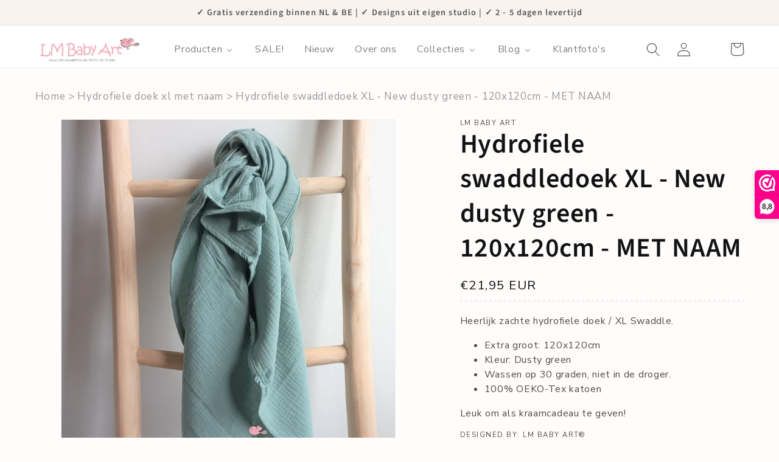

--- FILE ---
content_type: text/html; charset=utf-8
request_url: https://lmbabyart.nl/products/hydrofiele-swaddledoek-xl-new-dusty-green-120x120xm
body_size: 56030
content:















<!doctype html>
<html class="no-js" lang="nl">
  <head>
  <!-- Google Tag Manager -->
<script>(function(w,d,s,l,i){w[l]=w[l]||[];w[l].push({'gtm.start':
new Date().getTime(),event:'gtm.js'});var f=d.getElementsByTagName(s)[0],
j=d.createElement(s),dl=l!='dataLayer'?'&l='+l:'';j.async=true;j.src=
'https://www.googletagmanager.com/gtm.js?id='+i+dl;f.parentNode.insertBefore(j,f);
})(window,document,'script','dataLayer','GTM-W7VSW8C');</script>
<!-- End Google Tag Manager -->
  
  





   <link rel="amphtml" href="https://lmbabyart.nl/a/s/products/hydrofiele-swaddledoek-xl-new-dusty-green-120x120xm">



    <meta charset="utf-8">
    <meta http-equiv="X-UA-Compatible" content="IE=edge">
    <meta name="viewport" content="width=device-width,initial-scale=1">
    <meta name="theme-color" content="">
    <link rel="canonical" href="https://lmbabyart.nl/products/hydrofiele-swaddledoek-xl-new-dusty-green-120x120xm">
    <link rel="preconnect" href="https://cdn.shopify.com" crossorigin><link rel="icon" type="image/png" href="//lmbabyart.nl/cdn/shop/files/favicon.png?crop=center&height=32&v=1615019927&width=32"><link rel="preconnect" href="https://fonts.shopifycdn.com" crossorigin><title>
      Hydrofiele swaddledoek XL | MET NAAM | Leuk als kraamcadeau
 &ndash; LM Baby Art </title>

    
      <meta name="description" content="Heerlijk zacht, extra groot en een prachtige kleur, dat is onze hydrofiele swaddledoek XL in de kleur New dusty green. MET GEBORDUURDE NAAM | Gratis verzending">
    

    

<meta property="og:site_name" content="LM Baby Art ">
<meta property="og:url" content="https://lmbabyart.nl/products/hydrofiele-swaddledoek-xl-new-dusty-green-120x120xm">
<meta property="og:title" content="Hydrofiele swaddledoek XL | MET NAAM | Leuk als kraamcadeau">
<meta property="og:type" content="product">
<meta property="og:description" content="Heerlijk zacht, extra groot en een prachtige kleur, dat is onze hydrofiele swaddledoek XL in de kleur New dusty green. MET GEBORDUURDE NAAM | Gratis verzending"><meta property="og:image" content="http://lmbabyart.nl/cdn/shop/products/6.png?v=1675081667">
  <meta property="og:image:secure_url" content="https://lmbabyart.nl/cdn/shop/products/6.png?v=1675081667">
  <meta property="og:image:width" content="1080">
  <meta property="og:image:height" content="1080"><meta property="og:price:amount" content="21,95">
  <meta property="og:price:currency" content="EUR"><meta name="twitter:card" content="summary_large_image">
<meta name="twitter:title" content="Hydrofiele swaddledoek XL | MET NAAM | Leuk als kraamcadeau">
<meta name="twitter:description" content="Heerlijk zacht, extra groot en een prachtige kleur, dat is onze hydrofiele swaddledoek XL in de kleur New dusty green. MET GEBORDUURDE NAAM | Gratis verzending">


    <script src="//lmbabyart.nl/cdn/shop/t/19/assets/constants.js?v=165488195745554878101678908197" defer="defer"></script>
    <script src="//lmbabyart.nl/cdn/shop/t/19/assets/pubsub.js?v=2921868252632587581678908197" defer="defer"></script>
    <script src="//lmbabyart.nl/cdn/shop/t/19/assets/global.js?v=85297797553816670871678908197" defer="defer"></script>
    
  <script>window.performance && window.performance.mark && window.performance.mark('shopify.content_for_header.start');</script><meta name="google-site-verification" content="l-EFP8mzLo-uFbY4c0MBXaZ-QmaUxCs9Ql0Sbk4H7d8">
<meta name="facebook-domain-verification" content="orfqsy812qfqy5qbm22lnj0th4ro9i">
<meta id="shopify-digital-wallet" name="shopify-digital-wallet" content="/52448985274/digital_wallets/dialog">
<link rel="alternate" type="application/json+oembed" href="https://lmbabyart.nl/products/hydrofiele-swaddledoek-xl-new-dusty-green-120x120xm.oembed">
<script async="async" src="/checkouts/internal/preloads.js?locale=nl-NL"></script>
<script id="shopify-features" type="application/json">{"accessToken":"da71fcc022dd9a99e5fb2e51c32c1c1f","betas":["rich-media-storefront-analytics"],"domain":"lmbabyart.nl","predictiveSearch":true,"shopId":52448985274,"locale":"nl"}</script>
<script>var Shopify = Shopify || {};
Shopify.shop = "lm-baby-art.myshopify.com";
Shopify.locale = "nl";
Shopify.currency = {"active":"EUR","rate":"1.0"};
Shopify.country = "NL";
Shopify.theme = {"name":"Dawn + GTM","id":132632805562,"schema_name":"Dawn","schema_version":"8.0.0","theme_store_id":887,"role":"main"};
Shopify.theme.handle = "null";
Shopify.theme.style = {"id":null,"handle":null};
Shopify.cdnHost = "lmbabyart.nl/cdn";
Shopify.routes = Shopify.routes || {};
Shopify.routes.root = "/";</script>
<script type="module">!function(o){(o.Shopify=o.Shopify||{}).modules=!0}(window);</script>
<script>!function(o){function n(){var o=[];function n(){o.push(Array.prototype.slice.apply(arguments))}return n.q=o,n}var t=o.Shopify=o.Shopify||{};t.loadFeatures=n(),t.autoloadFeatures=n()}(window);</script>
<script id="shop-js-analytics" type="application/json">{"pageType":"product"}</script>
<script defer="defer" async type="module" src="//lmbabyart.nl/cdn/shopifycloud/shop-js/modules/v2/client.init-shop-cart-sync_CwGft62q.nl.esm.js"></script>
<script defer="defer" async type="module" src="//lmbabyart.nl/cdn/shopifycloud/shop-js/modules/v2/chunk.common_BAeYDmFP.esm.js"></script>
<script defer="defer" async type="module" src="//lmbabyart.nl/cdn/shopifycloud/shop-js/modules/v2/chunk.modal_B9qqLDBC.esm.js"></script>
<script type="module">
  await import("//lmbabyart.nl/cdn/shopifycloud/shop-js/modules/v2/client.init-shop-cart-sync_CwGft62q.nl.esm.js");
await import("//lmbabyart.nl/cdn/shopifycloud/shop-js/modules/v2/chunk.common_BAeYDmFP.esm.js");
await import("//lmbabyart.nl/cdn/shopifycloud/shop-js/modules/v2/chunk.modal_B9qqLDBC.esm.js");

  window.Shopify.SignInWithShop?.initShopCartSync?.({"fedCMEnabled":true,"windoidEnabled":true});

</script>
<script>(function() {
  var isLoaded = false;
  function asyncLoad() {
    if (isLoaded) return;
    isLoaded = true;
    var urls = ["https:\/\/www.webwinkelkeur.nl\/apps\/shopify\/script.php?shop=lm-baby-art.myshopify.com","https:\/\/sdks.automizely.com\/conversions\/v1\/conversions.js?app_connection_id=0c56673f049c4373a7e6e0dbae57379a\u0026mapped_org_id=a9a1765471bcb0156585012500814198_v1\u0026shop=lm-baby-art.myshopify.com","https:\/\/tabs.stationmade.com\/registered-scripts\/tabs-by-station.js?shop=lm-baby-art.myshopify.com","https:\/\/outlanefeatures.com\/static\/outlane-features.js?shop=lm-baby-art.myshopify.com","https:\/\/a.mailmunch.co\/widgets\/site-957436-c167f743fbd42e586eb9dddb36e2761c69d62ade.js?shop=lm-baby-art.myshopify.com","https:\/\/ppslider.netlify.app\/s\/v1.lm-baby-art.js?ac1=000000\u0026ap=ms\u0026arrows_bg=\u0026at=chp\u0026dc1=E91E63\u0026dc2=A6A6A6\u0026dots_bg=\u0026dots_type=none\u0026dots_vposition=bottom\u0026ds=true\u0026hide=false\u0026max_slides=5\u0026slider_mode=img_swap\u0026v=2\u0026vif=\u0026shop=lm-baby-art.myshopify.com","https:\/\/quiz.prehook.com\/ph-script.js?shop=lm-baby-art.myshopify.com","https:\/\/pmslider.netlify.app\/s2\/lm-baby-art.js?abg=\u0026ac1=\u0026ap=ms\u0026ar=\u0026at=chl\u0026dbg=\u0026dc1=\u0026dc2=\u0026dl=\u0026dp=b\u0026dt=counter\u0026eov=\u0026ev=\u0026ezc=\u0026ezh=\u0026haob=\u0026haom=\u0026pvi=\u0026saoh=\u0026sm=a\u0026v=4\u0026shop=lm-baby-art.myshopify.com","https:\/\/static.klaviyo.com\/onsite\/js\/RpbXrJ\/klaviyo.js?company_id=RpbXrJ\u0026shop=lm-baby-art.myshopify.com","https:\/\/na.shgcdn3.com\/pixel-collector.js?shop=lm-baby-art.myshopify.com"];
    for (var i = 0; i < urls.length; i++) {
      var s = document.createElement('script');
      s.type = 'text/javascript';
      s.async = true;
      s.src = urls[i];
      var x = document.getElementsByTagName('script')[0];
      x.parentNode.insertBefore(s, x);
    }
  };
  if(window.attachEvent) {
    window.attachEvent('onload', asyncLoad);
  } else {
    window.addEventListener('load', asyncLoad, false);
  }
})();</script>
<script id="__st">var __st={"a":52448985274,"offset":3600,"reqid":"8edf925e-726d-4189-94fb-396696045925-1769268285","pageurl":"lmbabyart.nl\/products\/hydrofiele-swaddledoek-xl-new-dusty-green-120x120xm","u":"329846ed7c52","p":"product","rtyp":"product","rid":7324058583226};</script>
<script>window.ShopifyPaypalV4VisibilityTracking = true;</script>
<script id="captcha-bootstrap">!function(){'use strict';const t='contact',e='account',n='new_comment',o=[[t,t],['blogs',n],['comments',n],[t,'customer']],c=[[e,'customer_login'],[e,'guest_login'],[e,'recover_customer_password'],[e,'create_customer']],r=t=>t.map((([t,e])=>`form[action*='/${t}']:not([data-nocaptcha='true']) input[name='form_type'][value='${e}']`)).join(','),a=t=>()=>t?[...document.querySelectorAll(t)].map((t=>t.form)):[];function s(){const t=[...o],e=r(t);return a(e)}const i='password',u='form_key',d=['recaptcha-v3-token','g-recaptcha-response','h-captcha-response',i],f=()=>{try{return window.sessionStorage}catch{return}},m='__shopify_v',_=t=>t.elements[u];function p(t,e,n=!1){try{const o=window.sessionStorage,c=JSON.parse(o.getItem(e)),{data:r}=function(t){const{data:e,action:n}=t;return t[m]||n?{data:e,action:n}:{data:t,action:n}}(c);for(const[e,n]of Object.entries(r))t.elements[e]&&(t.elements[e].value=n);n&&o.removeItem(e)}catch(o){console.error('form repopulation failed',{error:o})}}const l='form_type',E='cptcha';function T(t){t.dataset[E]=!0}const w=window,h=w.document,L='Shopify',v='ce_forms',y='captcha';let A=!1;((t,e)=>{const n=(g='f06e6c50-85a8-45c8-87d0-21a2b65856fe',I='https://cdn.shopify.com/shopifycloud/storefront-forms-hcaptcha/ce_storefront_forms_captcha_hcaptcha.v1.5.2.iife.js',D={infoText:'Beschermd door hCaptcha',privacyText:'Privacy',termsText:'Voorwaarden'},(t,e,n)=>{const o=w[L][v],c=o.bindForm;if(c)return c(t,g,e,D).then(n);var r;o.q.push([[t,g,e,D],n]),r=I,A||(h.body.append(Object.assign(h.createElement('script'),{id:'captcha-provider',async:!0,src:r})),A=!0)});var g,I,D;w[L]=w[L]||{},w[L][v]=w[L][v]||{},w[L][v].q=[],w[L][y]=w[L][y]||{},w[L][y].protect=function(t,e){n(t,void 0,e),T(t)},Object.freeze(w[L][y]),function(t,e,n,w,h,L){const[v,y,A,g]=function(t,e,n){const i=e?o:[],u=t?c:[],d=[...i,...u],f=r(d),m=r(i),_=r(d.filter((([t,e])=>n.includes(e))));return[a(f),a(m),a(_),s()]}(w,h,L),I=t=>{const e=t.target;return e instanceof HTMLFormElement?e:e&&e.form},D=t=>v().includes(t);t.addEventListener('submit',(t=>{const e=I(t);if(!e)return;const n=D(e)&&!e.dataset.hcaptchaBound&&!e.dataset.recaptchaBound,o=_(e),c=g().includes(e)&&(!o||!o.value);(n||c)&&t.preventDefault(),c&&!n&&(function(t){try{if(!f())return;!function(t){const e=f();if(!e)return;const n=_(t);if(!n)return;const o=n.value;o&&e.removeItem(o)}(t);const e=Array.from(Array(32),(()=>Math.random().toString(36)[2])).join('');!function(t,e){_(t)||t.append(Object.assign(document.createElement('input'),{type:'hidden',name:u})),t.elements[u].value=e}(t,e),function(t,e){const n=f();if(!n)return;const o=[...t.querySelectorAll(`input[type='${i}']`)].map((({name:t})=>t)),c=[...d,...o],r={};for(const[a,s]of new FormData(t).entries())c.includes(a)||(r[a]=s);n.setItem(e,JSON.stringify({[m]:1,action:t.action,data:r}))}(t,e)}catch(e){console.error('failed to persist form',e)}}(e),e.submit())}));const S=(t,e)=>{t&&!t.dataset[E]&&(n(t,e.some((e=>e===t))),T(t))};for(const o of['focusin','change'])t.addEventListener(o,(t=>{const e=I(t);D(e)&&S(e,y())}));const B=e.get('form_key'),M=e.get(l),P=B&&M;t.addEventListener('DOMContentLoaded',(()=>{const t=y();if(P)for(const e of t)e.elements[l].value===M&&p(e,B);[...new Set([...A(),...v().filter((t=>'true'===t.dataset.shopifyCaptcha))])].forEach((e=>S(e,t)))}))}(h,new URLSearchParams(w.location.search),n,t,e,['guest_login'])})(!0,!0)}();</script>
<script integrity="sha256-4kQ18oKyAcykRKYeNunJcIwy7WH5gtpwJnB7kiuLZ1E=" data-source-attribution="shopify.loadfeatures" defer="defer" src="//lmbabyart.nl/cdn/shopifycloud/storefront/assets/storefront/load_feature-a0a9edcb.js" crossorigin="anonymous"></script>
<script data-source-attribution="shopify.dynamic_checkout.dynamic.init">var Shopify=Shopify||{};Shopify.PaymentButton=Shopify.PaymentButton||{isStorefrontPortableWallets:!0,init:function(){window.Shopify.PaymentButton.init=function(){};var t=document.createElement("script");t.src="https://lmbabyart.nl/cdn/shopifycloud/portable-wallets/latest/portable-wallets.nl.js",t.type="module",document.head.appendChild(t)}};
</script>
<script data-source-attribution="shopify.dynamic_checkout.buyer_consent">
  function portableWalletsHideBuyerConsent(e){var t=document.getElementById("shopify-buyer-consent"),n=document.getElementById("shopify-subscription-policy-button");t&&n&&(t.classList.add("hidden"),t.setAttribute("aria-hidden","true"),n.removeEventListener("click",e))}function portableWalletsShowBuyerConsent(e){var t=document.getElementById("shopify-buyer-consent"),n=document.getElementById("shopify-subscription-policy-button");t&&n&&(t.classList.remove("hidden"),t.removeAttribute("aria-hidden"),n.addEventListener("click",e))}window.Shopify?.PaymentButton&&(window.Shopify.PaymentButton.hideBuyerConsent=portableWalletsHideBuyerConsent,window.Shopify.PaymentButton.showBuyerConsent=portableWalletsShowBuyerConsent);
</script>
<script data-source-attribution="shopify.dynamic_checkout.cart.bootstrap">document.addEventListener("DOMContentLoaded",(function(){function t(){return document.querySelector("shopify-accelerated-checkout-cart, shopify-accelerated-checkout")}if(t())Shopify.PaymentButton.init();else{new MutationObserver((function(e,n){t()&&(Shopify.PaymentButton.init(),n.disconnect())})).observe(document.body,{childList:!0,subtree:!0})}}));
</script>
<script id='scb4127' type='text/javascript' async='' src='https://lmbabyart.nl/cdn/shopifycloud/privacy-banner/storefront-banner.js'></script><script id="sections-script" data-sections="header,footer" defer="defer" src="//lmbabyart.nl/cdn/shop/t/19/compiled_assets/scripts.js?v=4234"></script>
<script>window.performance && window.performance.mark && window.performance.mark('shopify.content_for_header.end');</script>
  





  <script type="text/javascript">
    
      window.__shgMoneyFormat = window.__shgMoneyFormat || {"EUR":{"currency":"EUR","currency_symbol":"€","currency_symbol_location":"left","decimal_places":2,"decimal_separator":",","thousands_separator":"."}};
    
    window.__shgCurrentCurrencyCode = window.__shgCurrentCurrencyCode || {
      currency: "EUR",
      currency_symbol: "€",
      decimal_separator: ".",
      thousands_separator: ",",
      decimal_places: 2,
      currency_symbol_location: "left"
    };
  </script>





    <style data-shopify>
      @font-face {
  font-family: "Nunito Sans";
  font-weight: 400;
  font-style: normal;
  font-display: swap;
  src: url("//lmbabyart.nl/cdn/fonts/nunito_sans/nunitosans_n4.0276fe080df0ca4e6a22d9cb55aed3ed5ba6b1da.woff2") format("woff2"),
       url("//lmbabyart.nl/cdn/fonts/nunito_sans/nunitosans_n4.b4964bee2f5e7fd9c3826447e73afe2baad607b7.woff") format("woff");
}

      @font-face {
  font-family: "Nunito Sans";
  font-weight: 700;
  font-style: normal;
  font-display: swap;
  src: url("//lmbabyart.nl/cdn/fonts/nunito_sans/nunitosans_n7.25d963ed46da26098ebeab731e90d8802d989fa5.woff2") format("woff2"),
       url("//lmbabyart.nl/cdn/fonts/nunito_sans/nunitosans_n7.d32e3219b3d2ec82285d3027bd673efc61a996c8.woff") format("woff");
}

      @font-face {
  font-family: "Nunito Sans";
  font-weight: 400;
  font-style: italic;
  font-display: swap;
  src: url("//lmbabyart.nl/cdn/fonts/nunito_sans/nunitosans_i4.6e408730afac1484cf297c30b0e67c86d17fc586.woff2") format("woff2"),
       url("//lmbabyart.nl/cdn/fonts/nunito_sans/nunitosans_i4.c9b6dcbfa43622b39a5990002775a8381942ae38.woff") format("woff");
}

      @font-face {
  font-family: "Nunito Sans";
  font-weight: 700;
  font-style: italic;
  font-display: swap;
  src: url("//lmbabyart.nl/cdn/fonts/nunito_sans/nunitosans_i7.8c1124729eec046a321e2424b2acf328c2c12139.woff2") format("woff2"),
       url("//lmbabyart.nl/cdn/fonts/nunito_sans/nunitosans_i7.af4cda04357273e0996d21184432bcb14651a64d.woff") format("woff");
}

      @font-face {
  font-family: "Source Sans Pro";
  font-weight: 600;
  font-style: normal;
  font-display: swap;
  src: url("//lmbabyart.nl/cdn/fonts/source_sans_pro/sourcesanspro_n6.cdbfc001bf7647698fff34a09dc1c625e4008e01.woff2") format("woff2"),
       url("//lmbabyart.nl/cdn/fonts/source_sans_pro/sourcesanspro_n6.75b644b223b15254f28282d56f730f2224564c8d.woff") format("woff");
}


      :root {
        --font-body-family: "Nunito Sans", sans-serif;
        --font-body-style: normal;
        --font-body-weight: 400;
        --font-body-weight-bold: 700;

        --font-heading-family: "Source Sans Pro", sans-serif;
        --font-heading-style: normal;
        --font-heading-weight: 600;

        --font-body-scale: 1.15;
        --font-heading-scale: 0.9565217391304348;

        --color-base-text: 18, 18, 18;
        --color-shadow: 18, 18, 18;
        --color-base-background-1: 255, 253, 252;
        --color-base-background-2: 228, 200, 196;
        --color-base-solid-button-labels: 86, 86, 86;
        --color-base-outline-button-labels: 214, 141, 20;
        --color-base-accent-1: 255, 255, 255;
        --color-base-accent-2: 248, 243, 239;
        --payment-terms-background-color: #fffdfc;

        --gradient-base-background-1: #fffdfc;
        --gradient-base-background-2: #e4c8c4;
        --gradient-base-accent-1: #ffffff;
        --gradient-base-accent-2: #f8f3ef;

        --media-padding: px;
        --media-border-opacity: 0.05;
        --media-border-width: 1px;
        --media-radius: 0px;
        --media-shadow-opacity: 0.0;
        --media-shadow-horizontal-offset: 0px;
        --media-shadow-vertical-offset: -40px;
        --media-shadow-blur-radius: 0px;
        --media-shadow-visible: 0;

        --page-width: 120rem;
        --page-width-margin: 0rem;

        --product-card-image-padding: 0.0rem;
        --product-card-corner-radius: 0.4rem;
        --product-card-text-alignment: left;
        --product-card-border-width: 0.1rem;
        --product-card-border-opacity: 0.1;
        --product-card-shadow-opacity: 0.0;
        --product-card-shadow-visible: 0;
        --product-card-shadow-horizontal-offset: 0.2rem;
        --product-card-shadow-vertical-offset: 0.0rem;
        --product-card-shadow-blur-radius: 3.0rem;

        --collection-card-image-padding: 0.0rem;
        --collection-card-corner-radius: 0.0rem;
        --collection-card-text-alignment: left;
        --collection-card-border-width: 0.0rem;
        --collection-card-border-opacity: 0.0;
        --collection-card-shadow-opacity: 0.0;
        --collection-card-shadow-visible: 0;
        --collection-card-shadow-horizontal-offset: 0.0rem;
        --collection-card-shadow-vertical-offset: 0.0rem;
        --collection-card-shadow-blur-radius: 0.0rem;

        --blog-card-image-padding: 0.0rem;
        --blog-card-corner-radius: 0.0rem;
        --blog-card-text-alignment: left;
        --blog-card-border-width: 0.0rem;
        --blog-card-border-opacity: 0.0;
        --blog-card-shadow-opacity: 0.0;
        --blog-card-shadow-visible: 0;
        --blog-card-shadow-horizontal-offset: 0.2rem;
        --blog-card-shadow-vertical-offset: 0.2rem;
        --blog-card-shadow-blur-radius: 0.5rem;

        --badge-corner-radius: 4.0rem;

        --popup-border-width: 1px;
        --popup-border-opacity: 0.1;
        --popup-corner-radius: 0px;
        --popup-shadow-opacity: 0.0;
        --popup-shadow-horizontal-offset: 0px;
        --popup-shadow-vertical-offset: 0px;
        --popup-shadow-blur-radius: 0px;

        --drawer-border-width: 0px;
        --drawer-border-opacity: 0.0;
        --drawer-shadow-opacity: 0.0;
        --drawer-shadow-horizontal-offset: 0px;
        --drawer-shadow-vertical-offset: 0px;
        --drawer-shadow-blur-radius: 0px;

        --spacing-sections-desktop: 0px;
        --spacing-sections-mobile: 0px;

        --grid-desktop-vertical-spacing: 12px;
        --grid-desktop-horizontal-spacing: 12px;
        --grid-mobile-vertical-spacing: 6px;
        --grid-mobile-horizontal-spacing: 6px;

        --text-boxes-border-opacity: 0.0;
        --text-boxes-border-width: 0px;
        --text-boxes-radius: 0px;
        --text-boxes-shadow-opacity: 0.0;
        --text-boxes-shadow-visible: 0;
        --text-boxes-shadow-horizontal-offset: 0px;
        --text-boxes-shadow-vertical-offset: 0px;
        --text-boxes-shadow-blur-radius: 10px;

        --buttons-radius: 0px;
        --buttons-radius-outset: 0px;
        --buttons-border-width: 1px;
        --buttons-border-opacity: 0.45;
        --buttons-shadow-opacity: 0.3;
        --buttons-shadow-visible: 1;
        --buttons-shadow-horizontal-offset: 2px;
        --buttons-shadow-vertical-offset: 2px;
        --buttons-shadow-blur-radius: 20px;
        --buttons-border-offset: 0.3px;

        --inputs-radius: 0px;
        --inputs-border-width: 1px;
        --inputs-border-opacity: 0.55;
        --inputs-shadow-opacity: 0.0;
        --inputs-shadow-horizontal-offset: 0px;
        --inputs-margin-offset: 0px;
        --inputs-shadow-vertical-offset: 0px;
        --inputs-shadow-blur-radius: 0px;
        --inputs-radius-outset: 0px;

        --variant-pills-radius: 40px;
        --variant-pills-border-width: 1px;
        --variant-pills-border-opacity: 0.55;
        --variant-pills-shadow-opacity: 0.0;
        --variant-pills-shadow-horizontal-offset: 0px;
        --variant-pills-shadow-vertical-offset: 0px;
        --variant-pills-shadow-blur-radius: 0px;
      }

      *,
      *::before,
      *::after {
        box-sizing: inherit;
      }

      html {
        box-sizing: border-box;
        font-size: calc(var(--font-body-scale) * 62.5%);
        height: 100%;
      }

      body {
        display: grid;
        grid-template-rows: auto auto 1fr auto;
        grid-template-columns: 100%;
        min-height: 100%;
        margin: 0;
        font-size: 1.5rem;
        letter-spacing: 0.06rem;
        line-height: calc(1 + 0.8 / var(--font-body-scale));
        font-family: var(--font-body-family);
        font-style: var(--font-body-style);
        font-weight: var(--font-body-weight);
      }

      @media screen and (min-width: 750px) {
        body {
          font-size: 1.6rem;
        }
      }
    </style>

    <link href="//lmbabyart.nl/cdn/shop/t/19/assets/base.css?v=12280656374596362341678908197" rel="stylesheet" type="text/css" media="all" />
<link rel="preload" as="font" href="//lmbabyart.nl/cdn/fonts/nunito_sans/nunitosans_n4.0276fe080df0ca4e6a22d9cb55aed3ed5ba6b1da.woff2" type="font/woff2" crossorigin><link rel="preload" as="font" href="//lmbabyart.nl/cdn/fonts/source_sans_pro/sourcesanspro_n6.cdbfc001bf7647698fff34a09dc1c625e4008e01.woff2" type="font/woff2" crossorigin><link rel="stylesheet" href="//lmbabyart.nl/cdn/shop/t/19/assets/component-predictive-search.css?v=85913294783299393391678908197" media="print" onload="this.media='all'"><script>document.documentElement.className = document.documentElement.className.replace('no-js', 'js');
    if (Shopify.designMode) {
      document.documentElement.classList.add('shopify-design-mode');
    }
    </script>
  
  

<script type="text/javascript">
  
    window.SHG_CUSTOMER = null;
  
</script>







 <meta name="7c31d42858ea437" content="ff3066422f1547193d37643a2f19f3c3" />

  <!-- Hotjar Tracking Code for https://lmbabyart.nl/ -->
<script>
    (function(h,o,t,j,a,r){
        h.hj=h.hj||function(){(h.hj.q=h.hj.q||[]).push(arguments)};
        h._hjSettings={hjid:2647639,hjsv:6};
        a=o.getElementsByTagName('head')[0];
        r=o.createElement('script');r.async=1;
        r.src=t+h._hjSettings.hjid+j+h._hjSettings.hjsv;
        a.appendChild(r);
    })(window,document,'https://static.hotjar.com/c/hotjar-','.js?sv=');
</script>



  <script>window.pmsliderProductPreload = {"id":7324058583226,"title":"Hydrofiele swaddledoek XL - New dusty green - 120x120cm - MET NAAM","handle":"hydrofiele-swaddledoek-xl-new-dusty-green-120x120xm","description":"\u003cp\u003eHeerlijk zacht, extra groot en een prachtige kleur, dat is onze hydrofiele swaddledoek XL in de kleur New dusty green. De swaddle is 120x120cm groot en  hierdoor erg fijn om je kindje mee in te wikkelen. \u003c\/p\u003e\n\u003ch2\u003eWat kun je met een hydrofiele swaddledoek XL?\u003c\/h2\u003e\n\u003cp\u003eDe mogelijkheden van de grote swaddles is eindeloos, om je een idee te geven wat je er mee zou kunnen hier aantal ideeën op een rijtje:\u003c\/p\u003e\n\u003cul\u003e\n\u003cli\u003eInbakeren\u003c\/li\u003e\n\u003cli\u003eJe kindje afdrogen na het badderen\u003c\/li\u003e\n\u003cli\u003eJe kunt de swaddle gebruiken als dekentje\u003c\/li\u003e\n\u003cli\u003eOmslagdoek\u003c\/li\u003e\n\u003c\/ul\u003e\n\u003ch3\u003eOrigineel kraamcadeau\u003c\/h3\u003e\n\u003cp\u003eEen grote hydrofiele swaddle cadeau geven is altijd een goed idee. Je kunt immers nooit genoeg hydrofiele doeken in huis hebben en door het XL formaat van deze swaddle is deze doek echt multifunctioneel.\u003c\/p\u003e\n\u003ch4\u003eSpecificaties\u003c\/h4\u003e\n\u003ctable width=\"100%\"\u003e\n\u003ctbody\u003e\n\u003ctr\u003e\n\u003ctd\u003e Inhoud \u003c\/td\u003e\n\u003ctd\u003e1 grote Swaddle\u003c\/td\u003e\n\u003c\/tr\u003e\n\u003ctr\u003e\n\u003ctd\u003eAfmetingen\u003c\/td\u003e\n\u003ctd\u003e120x120cm\u003c\/td\u003e\n\u003c\/tr\u003e\n\u003ctr\u003e\n\u003ctd\u003eMateriaal\u003c\/td\u003e\n\u003ctd\u003eOEKO-TEX katoen\u003cbr\u003e\n\u003c\/td\u003e\n\u003c\/tr\u003e\n\u003ctr\u003e\n\u003ctd\u003eMerk\u003c\/td\u003e\n\u003ctd\u003eLM Baby Art\u003c\/td\u003e\n\u003c\/tr\u003e\n\u003ctr\u003e\n\u003ctd\u003eKleur\u003c\/td\u003e\n\u003ctd\u003eNew dusty green\u003c\/td\u003e\n\u003c\/tr\u003e\n\u003ctr\u003e\n\u003ctd\u003eWas instructies\u003c\/td\u003e\n\u003ctd\u003eWassen op 30 graden, niet in de droger.\u003c\/td\u003e\n\u003c\/tr\u003e\n\u003c\/tbody\u003e\n\u003c\/table\u003e","published_at":"2023-01-30T13:28:21+01:00","created_at":"2023-01-30T13:27:21+01:00","vendor":"LM Baby Art","type":"XL Swaddle \/ hydrofiele doek","tags":["nieuw","swaddle","textiel"],"price":2195,"price_min":2195,"price_max":2195,"available":true,"price_varies":false,"compare_at_price":null,"compare_at_price_min":0,"compare_at_price_max":0,"compare_at_price_varies":false,"variants":[{"id":46684027191633,"title":"Default Title","option1":"Default Title","option2":null,"option3":null,"sku":"2169325372198","requires_shipping":true,"taxable":true,"featured_image":null,"available":true,"name":"Hydrofiele swaddledoek XL - New dusty green - 120x120cm - MET NAAM","public_title":null,"options":["Default Title"],"price":2195,"weight":0,"compare_at_price":null,"inventory_management":"shopify","barcode":"2169325372198","requires_selling_plan":false,"selling_plan_allocations":[]}],"images":["\/\/lmbabyart.nl\/cdn\/shop\/products\/6.png?v=1675081667","\/\/lmbabyart.nl\/cdn\/shop\/files\/Swaddlesmetnaam_ce125af5-dd6d-4a6c-8ec6-ec5d11dfb95f.png?v=1686040894","\/\/lmbabyart.nl\/cdn\/shop\/files\/Swaddlemetnaam_46b13017-3929-4710-a11a-a66d1c46146c.png?v=1686040894","\/\/lmbabyart.nl\/cdn\/shop\/files\/Swaddlesmetnaam_3_1427e042-96d0-4f89-bd7b-b14958d97823.png?v=1686040894","\/\/lmbabyart.nl\/cdn\/shop\/files\/Swaddlesmetnaam_2_6fefac33-e3bd-409f-aa23-3b293d5fcf8f.png?v=1686040894","\/\/lmbabyart.nl\/cdn\/shop\/files\/Rozeswaddlemetnaam_8f38053c-03d9-40ac-8fde-31180f61ad2c.png?v=1686040894","\/\/lmbabyart.nl\/cdn\/shop\/files\/Kleurborduurgaren_c870c7b6-3afa-49ee-aced-ae17067e8d82.png?v=1686040894","\/\/lmbabyart.nl\/cdn\/shop\/files\/Lettertypesborduren_1b349b35-dfbf-4050-ac57-41b0c7e37a06.png?v=1686040894","\/\/lmbabyart.nl\/cdn\/shop\/products\/Inhoud_894ea176-5cb6-4751-9510-092e65cb7eaf.png?v=1686040894","\/\/lmbabyart.nl\/cdn\/shop\/products\/Levertijdenverzendkosten_88f22b9f-eb25-496c-b838-549173e5741b.png?v=1686040894","\/\/lmbabyart.nl\/cdn\/shop\/products\/Wasvoorschriften_497155c3-28c6-4b1e-9d67-cceb1e0b0250.png?v=1686040894"],"featured_image":"\/\/lmbabyart.nl\/cdn\/shop\/products\/6.png?v=1675081667","options":["Title"],"media":[{"alt":"Hydrofiele swaddledoek XL - New dusty green - 120x120xm - LM Baby Art ","id":25275439775930,"position":1,"preview_image":{"aspect_ratio":1.0,"height":1080,"width":1080,"src":"\/\/lmbabyart.nl\/cdn\/shop\/products\/6.png?v=1675081667"},"aspect_ratio":1.0,"height":1080,"media_type":"image","src":"\/\/lmbabyart.nl\/cdn\/shop\/products\/6.png?v=1675081667","width":1080},{"alt":"Hydrofiele swaddledoek XL - New dusty green - 120x120cm - MET NAAM - LM Baby Art ","id":44124007104849,"position":2,"preview_image":{"aspect_ratio":1.0,"height":1080,"width":1080,"src":"\/\/lmbabyart.nl\/cdn\/shop\/files\/Swaddlesmetnaam_ce125af5-dd6d-4a6c-8ec6-ec5d11dfb95f.png?v=1686040894"},"aspect_ratio":1.0,"height":1080,"media_type":"image","src":"\/\/lmbabyart.nl\/cdn\/shop\/files\/Swaddlesmetnaam_ce125af5-dd6d-4a6c-8ec6-ec5d11dfb95f.png?v=1686040894","width":1080},{"alt":"Hydrofiele swaddledoek XL - New dusty green - 120x120xm - LM Baby Art ","id":43795684688209,"position":3,"preview_image":{"aspect_ratio":1.0,"height":1080,"width":1080,"src":"\/\/lmbabyart.nl\/cdn\/shop\/files\/Swaddlemetnaam_46b13017-3929-4710-a11a-a66d1c46146c.png?v=1686040894"},"aspect_ratio":1.0,"height":1080,"media_type":"image","src":"\/\/lmbabyart.nl\/cdn\/shop\/files\/Swaddlemetnaam_46b13017-3929-4710-a11a-a66d1c46146c.png?v=1686040894","width":1080},{"alt":"Hydrofiele swaddledoek XL - New dusty green - 120x120cm - MET NAAM - LM Baby Art ","id":44124007072081,"position":4,"preview_image":{"aspect_ratio":1.0,"height":1080,"width":1080,"src":"\/\/lmbabyart.nl\/cdn\/shop\/files\/Swaddlesmetnaam_3_1427e042-96d0-4f89-bd7b-b14958d97823.png?v=1686040894"},"aspect_ratio":1.0,"height":1080,"media_type":"image","src":"\/\/lmbabyart.nl\/cdn\/shop\/files\/Swaddlesmetnaam_3_1427e042-96d0-4f89-bd7b-b14958d97823.png?v=1686040894","width":1080},{"alt":"Hydrofiele swaddledoek XL - New dusty green - 120x120cm - MET NAAM - LM Baby Art ","id":44124007039313,"position":5,"preview_image":{"aspect_ratio":1.0,"height":1080,"width":1080,"src":"\/\/lmbabyart.nl\/cdn\/shop\/files\/Swaddlesmetnaam_2_6fefac33-e3bd-409f-aa23-3b293d5fcf8f.png?v=1686040894"},"aspect_ratio":1.0,"height":1080,"media_type":"image","src":"\/\/lmbabyart.nl\/cdn\/shop\/files\/Swaddlesmetnaam_2_6fefac33-e3bd-409f-aa23-3b293d5fcf8f.png?v=1686040894","width":1080},{"alt":"Hydrofiele swaddledoek XL - New dusty green - 120x120xm - LM Baby Art ","id":43795684655441,"position":6,"preview_image":{"aspect_ratio":1.0,"height":1080,"width":1080,"src":"\/\/lmbabyart.nl\/cdn\/shop\/files\/Rozeswaddlemetnaam_8f38053c-03d9-40ac-8fde-31180f61ad2c.png?v=1686040894"},"aspect_ratio":1.0,"height":1080,"media_type":"image","src":"\/\/lmbabyart.nl\/cdn\/shop\/files\/Rozeswaddlemetnaam_8f38053c-03d9-40ac-8fde-31180f61ad2c.png?v=1686040894","width":1080},{"alt":"Hydrofiele swaddledoek XL - New dusty green - 120x120xm - LM Baby Art ","id":43795684589905,"position":7,"preview_image":{"aspect_ratio":1.0,"height":1080,"width":1080,"src":"\/\/lmbabyart.nl\/cdn\/shop\/files\/Kleurborduurgaren_c870c7b6-3afa-49ee-aced-ae17067e8d82.png?v=1686040894"},"aspect_ratio":1.0,"height":1080,"media_type":"image","src":"\/\/lmbabyart.nl\/cdn\/shop\/files\/Kleurborduurgaren_c870c7b6-3afa-49ee-aced-ae17067e8d82.png?v=1686040894","width":1080},{"alt":"Hydrofiele swaddledoek XL - New dusty green - 120x120xm - LM Baby Art ","id":43795684622673,"position":8,"preview_image":{"aspect_ratio":1.0,"height":1080,"width":1080,"src":"\/\/lmbabyart.nl\/cdn\/shop\/files\/Lettertypesborduren_1b349b35-dfbf-4050-ac57-41b0c7e37a06.png?v=1686040894"},"aspect_ratio":1.0,"height":1080,"media_type":"image","src":"\/\/lmbabyart.nl\/cdn\/shop\/files\/Lettertypesborduren_1b349b35-dfbf-4050-ac57-41b0c7e37a06.png?v=1686040894","width":1080},{"alt":"Hydrofiele swaddledoek XL - New dusty green - 120x120xm - LM Baby Art ","id":41925112463697,"position":9,"preview_image":{"aspect_ratio":1.0,"height":1080,"width":1080,"src":"\/\/lmbabyart.nl\/cdn\/shop\/products\/Inhoud_894ea176-5cb6-4751-9510-092e65cb7eaf.png?v=1686040894"},"aspect_ratio":1.0,"height":1080,"media_type":"image","src":"\/\/lmbabyart.nl\/cdn\/shop\/products\/Inhoud_894ea176-5cb6-4751-9510-092e65cb7eaf.png?v=1686040894","width":1080},{"alt":"Hydrofiele swaddledoek XL - New dusty green - 120x120xm - LM Baby Art ","id":41925112496465,"position":10,"preview_image":{"aspect_ratio":1.0,"height":1080,"width":1080,"src":"\/\/lmbabyart.nl\/cdn\/shop\/products\/Levertijdenverzendkosten_88f22b9f-eb25-496c-b838-549173e5741b.png?v=1686040894"},"aspect_ratio":1.0,"height":1080,"media_type":"image","src":"\/\/lmbabyart.nl\/cdn\/shop\/products\/Levertijdenverzendkosten_88f22b9f-eb25-496c-b838-549173e5741b.png?v=1686040894","width":1080},{"alt":"Hydrofiele swaddledoek XL - New dusty green - 120x120xm - LM Baby Art ","id":41925112529233,"position":11,"preview_image":{"aspect_ratio":1.0,"height":1080,"width":1080,"src":"\/\/lmbabyart.nl\/cdn\/shop\/products\/Wasvoorschriften_497155c3-28c6-4b1e-9d67-cceb1e0b0250.png?v=1686040894"},"aspect_ratio":1.0,"height":1080,"media_type":"image","src":"\/\/lmbabyart.nl\/cdn\/shop\/products\/Wasvoorschriften_497155c3-28c6-4b1e-9d67-cceb1e0b0250.png?v=1686040894","width":1080}],"requires_selling_plan":false,"selling_plan_groups":[],"content":"\u003cp\u003eHeerlijk zacht, extra groot en een prachtige kleur, dat is onze hydrofiele swaddledoek XL in de kleur New dusty green. De swaddle is 120x120cm groot en  hierdoor erg fijn om je kindje mee in te wikkelen. \u003c\/p\u003e\n\u003ch2\u003eWat kun je met een hydrofiele swaddledoek XL?\u003c\/h2\u003e\n\u003cp\u003eDe mogelijkheden van de grote swaddles is eindeloos, om je een idee te geven wat je er mee zou kunnen hier aantal ideeën op een rijtje:\u003c\/p\u003e\n\u003cul\u003e\n\u003cli\u003eInbakeren\u003c\/li\u003e\n\u003cli\u003eJe kindje afdrogen na het badderen\u003c\/li\u003e\n\u003cli\u003eJe kunt de swaddle gebruiken als dekentje\u003c\/li\u003e\n\u003cli\u003eOmslagdoek\u003c\/li\u003e\n\u003c\/ul\u003e\n\u003ch3\u003eOrigineel kraamcadeau\u003c\/h3\u003e\n\u003cp\u003eEen grote hydrofiele swaddle cadeau geven is altijd een goed idee. Je kunt immers nooit genoeg hydrofiele doeken in huis hebben en door het XL formaat van deze swaddle is deze doek echt multifunctioneel.\u003c\/p\u003e\n\u003ch4\u003eSpecificaties\u003c\/h4\u003e\n\u003ctable width=\"100%\"\u003e\n\u003ctbody\u003e\n\u003ctr\u003e\n\u003ctd\u003e Inhoud \u003c\/td\u003e\n\u003ctd\u003e1 grote Swaddle\u003c\/td\u003e\n\u003c\/tr\u003e\n\u003ctr\u003e\n\u003ctd\u003eAfmetingen\u003c\/td\u003e\n\u003ctd\u003e120x120cm\u003c\/td\u003e\n\u003c\/tr\u003e\n\u003ctr\u003e\n\u003ctd\u003eMateriaal\u003c\/td\u003e\n\u003ctd\u003eOEKO-TEX katoen\u003cbr\u003e\n\u003c\/td\u003e\n\u003c\/tr\u003e\n\u003ctr\u003e\n\u003ctd\u003eMerk\u003c\/td\u003e\n\u003ctd\u003eLM Baby Art\u003c\/td\u003e\n\u003c\/tr\u003e\n\u003ctr\u003e\n\u003ctd\u003eKleur\u003c\/td\u003e\n\u003ctd\u003eNew dusty green\u003c\/td\u003e\n\u003c\/tr\u003e\n\u003ctr\u003e\n\u003ctd\u003eWas instructies\u003c\/td\u003e\n\u003ctd\u003eWassen op 30 graden, niet in de droger.\u003c\/td\u003e\n\u003c\/tr\u003e\n\u003c\/tbody\u003e\n\u003c\/table\u003e"}</script>
  <script>window.pmsliderInstallConfig = {"tc":{"i_mo_rs":".grid__item.product__media-wrapper","i_si_rules":["[data-pmslider-custom] .pmslider-dots, [data-pmslider-custom] .pmslider-arrows { z-index: 2 }"],"i_mo_rs_a":true,"theme_store_id":887}}</script>
  
  <script src="https://pmslider.netlify.app/s2/lm-baby-art.js?abg=&ac1=&ap=ms&ar=&at=chl&dbg=&dc1=&dc2=&dl=&dp=b&dt=counter&eov=&ev=&ezc=&ezh=&haob=&haom=&pvi=&saoh=&sm=a&v=4&shop=lm-baby-art.myshopify.com"></script>



<!-- BEGIN app block: shopify://apps/webrex-ai-seo-optimizer/blocks/webrexSeoEmbed/b26797ad-bb4d-48f5-8ef3-7c561521049c -->




  <!-- BEGIN app snippet: productSnippet -->
<script type="application/ld+json" class="ws_schema">
      
        {
            "@context": "https://schema.org",
            "@type":"Product",
            "@id": "https://lmbabyart.nl/products/hydrofiele-swaddledoek-xl-new-dusty-green-120x120xm#product",
            "url": "https://lmbabyart.nl/products/hydrofiele-swaddledoek-xl-new-dusty-green-120x120xm",
            "name": "Hydrofiele swaddledoek XL | MET NAAM | Leuk als kraamcadeau",
            "image": "https://lmbabyart.nl/cdn/shop/products/6.png?v=1675081667",
            "description": "Heerlijk zacht, extra groot en een prachtige kleur, dat is onze hydrofiele swaddledoek XL in de kleur New dusty green. MET GEBORDUURDE NAAM | Gratis verzending",
            "brand": {
              "@type": "Brand",
              "name": "LM Baby Art"
            },
            "sku":"2169325372198",
            "mpn":"2169325372198", 
            

  


            "offers":
                {
                  "@type": "Offer",
                  "url": "https://lmbabyart.nl/products/hydrofiele-swaddledoek-xl-new-dusty-green-120x120xm?variant=46684027191633",
                  "itemCondition": "https://schema.org/NewCondition",
                  "availability": "https://schema.org/InStock",
                  "price": "21.95",
                  "priceCurrency": "EUR",
                  "priceValidUntil": "2026-02-23",   "gtin13": "2169325372198",  
                  "sku":"2169325372198",
                  "shippingDetails": {
                        "@type": "OfferShippingDetails",
                        "shippingRate": {
                            "@type": "MonetaryAmount",
                            "value": 0,
                            "currency": "EUR"
                        },
                        "shippingDestination": {
                            "@type": "DefinedRegion",
                            "addressCountry": "NL"
                        },
                        "deliveryTime": {
                            "@type": "ShippingDeliveryTime",
                            "handlingTime": {
                                "@type": "QuantitativeValue",
                                "minValue": 1,
                                "maxValue": 3,
                                "unitCode": "d"
                            },
                            "transitTime": {
                            "@type": "QuantitativeValue",
                            "minValue": 1,
                            "maxValue": 3,
                            "unitCode": "d"
                            }
                        }
                        },
                        "hasMerchantReturnPolicy":{
                            "@type": "MerchantReturnPolicy",
                            "applicableCountry": "NL",
                            "returnPolicyCountry": "NL",
                            "returnPolicyCategory": "MerchantReturnFiniteReturnWindow",
                            "merchantReturnDays": 30 ,
                            "returnMethod": "ReturnByMail",
                            "returnFees":"ReturnShippingFees",
                            "returnShippingFeesAmount": {
                                "value":"7",
                                "currency":""
                        }
                        }
                    }
              
        }
    </script>
  

<!-- END app snippet -->
  <!-- BEGIN app snippet: productVariant -->

    <script type="application/ld+json" class="ws_schema">
      
      [
        {
          "@context": "https://schema.org",
          "@type":"ProductGroup",
          "@id": "https://lmbabyart.nl/products/hydrofiele-swaddledoek-xl-new-dusty-green-120x120xm#productgroup",
          "url": "https://lmbabyart.nl/products/hydrofiele-swaddledoek-xl-new-dusty-green-120x120xm",
          "name": "Hydrofiele swaddledoek XL | MET NAAM | Leuk als kraamcadeau",
           "image": "https://lmbabyart.nl/cdn/shop/products/6.png?v=1675081667",
          "description": "Heerlijk zacht, extra groot en een prachtige kleur, dat is onze hydrofiele swaddledoek XL in de kleur New dusty green. MET GEBORDUURDE NAAM | Gratis verzending",
          "color": "",
          "material": "",
          
          "brand": {
            "@type": "Brand",
            "name": "LM Baby Art"
          },
            "sku":"2169325372198",
            "mpn":"2169325372198",
          

  


          "productGroupID": "7324058583226",
          "hasVariant": [
              
                {
                  "@type": "Product",
                  "sku": "2169325372198",
                  "image": "https://lmbabyart.nl/cdn/shop/products/6.png?v=1675081667",
                  
                  
                  "name": "Hydrofiele swaddledoek XL - New dusty green - 120x120cm - MET NAAM",
                  "description": "Heerlijk zacht, extra groot en een prachtige kleur, dat is onze hydrofiele swaddledoek XL in de kleur New dusty green. De swaddle is 120x120cm groot en  hierdoor erg fijn om je kindje mee in te wikkelen. \nWat kun je met een hydrofiele swaddledoek XL?\nDe mogelijkheden van de grote swaddles is eindeloos, om je een idee te geven wat je er mee zou kunnen hier aantal ideeën op een rijtje:\n\nInbakeren\nJe kindje afdrogen na het badderen\nJe kunt de swaddle gebruiken als dekentje\nOmslagdoek\n\nOrigineel kraamcadeau\nEen grote hydrofiele swaddle cadeau geven is altijd een goed idee. Je kunt immers nooit genoeg hydrofiele doeken in huis hebben en door het XL formaat van deze swaddle is deze doek echt multifunctioneel.\nSpecificaties\n\n\n\n Inhoud \n1 grote Swaddle\n\n\nAfmetingen\n120x120cm\n\n\nMateriaal\nOEKO-TEX katoen\n\n\n\nMerk\nLM Baby Art\n\n\nKleur\nNew dusty green\n\n\nWas instructies\nWassen op 30 graden, niet in de droger.\n\n\n",
                     "gtin13": "2169325372198",  
                  "offers": {
                    "@type": "Offer",
                    "url": "https://lmbabyart.nl/products/hydrofiele-swaddledoek-xl-new-dusty-green-120x120xm?variant=46684027191633",
                    "priceCurrency": "EUR",
                    "price": "21.95",
                    "priceValidUntil": "2026-02-23",
                    "itemCondition": "https://schema.org/NewCondition",
                    "availability": "https://schema.org/InStock" ,
                    "shippingDetails": { "@id": "#shipping_policy" },
                    "hasMerchantReturnPolicy": { "@id": "#return_policy" } 
                  }
                }
              
            ]
          
        }
        ,
         {  
            "@context": "https://schema.org",
            "@type": "OfferShippingDetails",
            "@id": "#shipping_policy",
            "shippingRate": {
              "@type": "MonetaryAmount",
              "value": 0,
              "currency": "EUR"
            },
            "shippingDestination": {
              "@type": "DefinedRegion",
              "addressCountry": "NL"
            },
            "deliveryTime": {
              "@type": "ShippingDeliveryTime",
              "handlingTime": {
                "@type": "QuantitativeValue",
                "minValue": 1,
                "maxValue": 3,
                "unitCode": "d"
              },
              "transitTime": {
                "@type": "QuantitativeValue",
                "minValue": 1,
                "maxValue": 3,
                "unitCode": "d"
              }
            }
          }
        ,
          {
            "@context": "https://schema.org",
            "@type": "MerchantReturnPolicy",
            "@id": "#return_policy",
            "applicableCountry": "NL",
            "returnPolicyCategory": "MerchantReturnFiniteReturnWindow" ,
            "merchantReturnDays": 30,
            "returnMethod": "ReturnByMail",
            "returnFees": "ReturnShippingFees",
            "returnShippingFeesAmount": {
              "value": "7",
               "currency": ""
              } 
          }
        
      ]
    </script>
  

<!-- END app snippet -->







  <!-- BEGIN app snippet: breadcrumb -->
<script type="application/ld+json" class="ws_schema">{"@context": "https://schema.org","@type": "BreadcrumbList","@id": "https://lmbabyart.nl/products/hydrofiele-swaddledoek-xl-new-dusty-green-120x120xm#breadcrumbs","itemListElement": [{"@type": "ListItem","position": 1,"name": "LM Baby Art ","item": "https://lmbabyart.nl"},{"@type": "ListItem","position": 2,"name": "Hydrofiele swaddledoek XL - New dusty green - 120x120cm - MET NAAM","item": "https://lmbabyart.nl/products/hydrofiele-swaddledoek-xl-new-dusty-green-120x120xm"}]}</script><!-- END app snippet -->











  



<!-- BEGIN app snippet: metaTags -->



    
<!-- END app snippet -->

<!-- END app block --><!-- BEGIN app block: shopify://apps/buddha-mega-menu-navigation/blocks/megamenu/dbb4ce56-bf86-4830-9b3d-16efbef51c6f -->
<script>
        var productImageAndPrice = [],
            collectionImages = [],
            articleImages = [],
            mmLivIcons = false,
            mmFlipClock = false,
            mmFixesUseJquery = false,
            mmNumMMI = 7,
            mmSchemaTranslation = {},
            mmMenuStrings =  {"menuStrings":{"default":{"Producten":"Producten","Muurdecoratie":"Muurdecoratie","Muurstickers":"Muurstickers","Posters":"Posters","Behang":"Behang","Muurcirkels":"Muurcirkels","Groeimeters":"Groeimeters","Verzorgen":"Verzorgen","Hydrofiele doeken XL | Met naam":"Hydrofiele doeken XL | Met naam","Aankleedkussenhoes":"Aankleedkussenhoes","Slapen":"Slapen","Hoeslakens":"Hoeslakens","Lakens":"Lakens","Dekens":"Dekens","Dekbedovertrek":"Dekbedovertrek","Accessoires":"Accessoires","Commodemandjes":"Commodemandjes","Muziekhangers":"Muziekhangers","Sierkussens & Hoezen":"Sierkussens & Hoezen","Bijtspeelgoed":"Bijtspeelgoed","Verlichting":"Verlichting","Hanglamp":"Hanglamp","SALE!":"SALE!","Nieuw":"Nieuw","Over ons":"Over ons","Collecties":"Collecties","Berenbos | NIEUW":"Berenbos | NIEUW","Boerderij":"Boerderij","Bosdieren":"Bosdieren","Madelief ":"Madelief ","Sunny Bloom":"Sunny Bloom","Dinosaurus ":"Dinosaurus ","Vroemies":"Vroemies","Walvis":"Walvis","Regenboog":"Regenboog","Safari":"Safari","Beer&Konijn collectie":"Beer&Konijn collectie","Fishie Fishies | SALE Op=Op!":"Fishie Fishies | SALE Op=Op!","Jungly Jungle | SALE Op=Op!":"Jungly Jungle | SALE Op=Op!","My Little Rainbow | SALE Op=Op!":"My Little Rainbow | SALE Op=Op!","Indianen dieren | SALE Op=Op!":"Indianen dieren | SALE Op=Op!","Blog ":"Blog ","Blog & Inspiratie":"Blog & Inspiratie","Blog: Tips & Tricks":"Blog: Tips & Tricks","Achter de schermen":"Achter de schermen","Klantfoto's":"Klantfoto's"}},"additional":{"default":{}}} ,
            mmShopLocale = "nl",
            mmShopLocaleCollectionsRoute = "/collections",
            mmSchemaDesignJSON = [{"action":"menu-select","value":"force-mega-menu"},{"action":"design","setting":"main_menu_item_size_mYH6G","value":"1000px"},{"action":"design","setting":"main_menu_item_columns_mYH6G","value":"2"},{"action":"design","setting":"main_menu_item_columns_iz4IT","value":"2"},{"action":"design","setting":"background_color","value":"#ffffff"},{"action":"design","setting":"font_size","value":"16px"},{"action":"design","setting":"vertical_background_color","value":"#fffbf5"},{"action":"design","setting":"vertical_link_hover_color","value":"#d68d14"},{"action":"design","setting":"link_hover_color","value":"#d68d14"},{"action":"design","setting":"vertical_text_color","value":"#000000"},{"action":"design","setting":"text_color","value":"#222222"},{"action":"design","setting":"background_hover_color","value":"#f9f9f9"},{"action":"design","setting":"price_color","value":"#0da19a"},{"action":"design","setting":"contact_right_btn_text_color","value":"#ffffff"},{"action":"design","setting":"contact_right_btn_bg_color","value":"#3A3A3A"},{"action":"design","setting":"contact_left_bg_color","value":"#3A3A3A"},{"action":"design","setting":"contact_left_alt_color","value":"#CCCCCC"},{"action":"design","setting":"contact_left_text_color","value":"#f1f1f0"},{"action":"design","setting":"addtocart_enable","value":"true"},{"action":"design","setting":"addtocart_text_color","value":"#333333"},{"action":"design","setting":"addtocart_background_color","value":"#ffffff"},{"action":"design","setting":"addtocart_text_hover_color","value":"#ffffff"},{"action":"design","setting":"addtocart_background_hover_color","value":"#0da19a"},{"action":"design","setting":"countdown_color","value":"#ffffff"},{"action":"design","setting":"countdown_background_color","value":"#333333"},{"action":"design","setting":"vertical_font_family","value":"Default"},{"action":"design","setting":"vertical_price_color","value":"#ffffff"},{"action":"design","setting":"vertical_contact_right_btn_text_color","value":"#ffffff"},{"action":"design","setting":"vertical_addtocart_enable","value":"true"},{"action":"design","setting":"vertical_addtocart_text_color","value":"#ffffff"},{"action":"design","setting":"vertical_countdown_color","value":"#ffffff"},{"action":"design","setting":"vertical_countdown_background_color","value":"#333333"},{"action":"design","setting":"vertical_addtocart_background_color","value":"#333333"},{"action":"design","setting":"vertical_contact_right_btn_bg_color","value":"#333333"},{"action":"design","setting":"vertical_contact_left_alt_color","value":"#333333"},{"action":"design","setting":"font_family","value":"Nunito"},{"action":"design","setting":"vertical_font_size","value":"16px"},{"action":"design","setting":"main_menu_item_size_yXpFW","value":"1046px"},{"action":"design","setting":"main_menu_item_direction_yXpFW","value":"auto"},{"action":"design","setting":"main_menu_item_columns_yXpFW","value":"5"},{"action":"design","setting":"main_menu_item_size_iz4IT","value":"1000px"},{"action":"design","setting":"main_menu_item_size_NJXcc","value":"1000px"},{"action":"design","setting":"main_menu_item_columns_NJXcc","value":"2"}],
            mmDomChangeSkipUl = "",
            buddhaMegaMenuShop = "lm-baby-art.myshopify.com",
            mmWireframeCompression = "0",
            mmExtensionAssetUrl = "https://cdn.shopify.com/extensions/019abe06-4a3f-7763-88da-170e1b54169b/mega-menu-151/assets/";var bestSellersHTML = '';var newestProductsHTML = '';/* get link lists api */
        var linkLists={"main-menu" : {"title":"Main menu", "items":["/","/collections/all","/collections/alle-posters","/collections/all","/collections/muurcirkels","/collections","/blogs/tips-inspiratie",]},"footer" : {"title":"Footer menu", "items":["/pages/veelgestelde-vragen","/pages/levertijd-en-verzedkosten","/pages/retourneren","/policies/refund-policy","/policies/terms-of-service","/pages/privacy-statement","/pages/garantie-en-klachten","/pages/contact",]},"nieuw" : {"title":"Nieuw", "items":["/collections/all","https://lmbabyart.nl/collections/new-collection","/pages/over-ons","/collections","/pages/gratis","/blogs/tips-inspiratie",]},"sidebar-menu" : {"title":"sidebar-menu", "items":["/collections/muurstickers","/collections/alle-posters","/collections/alle-behang","/collections/muurcirkels","/collections/textiel","/collections/verlichting-baby-en-kinderkamer","/blogs/tips-inspiratie","/pages/contact",]},"veelgestelde-vragen" : {"title":"Veelgestelde vragen", "items":["https://lmbabyart.nl/pages/bestellen-bij-lm-baby-art","https://lmbabyart.nl/pages/het-betalen-van-je-bestelling","https://lmbabyart.nl/pages/verzending-levering","https://lmbabyart.nl/pages/retourneren-terugbetaling",]},"customer-account-main-menu" : {"title":"Hoofdmenu klantaccount", "items":["/","https://account.lmbabyart.nl/orders?locale=nl&amp;region_country=NL",]},};/*ENDPARSE*/

        linkLists["force-mega-menu"]={};linkLists["force-mega-menu"].title="Dawn Theme - Mega Menu";linkLists["force-mega-menu"].items=[1];

        /* set product prices *//* get the collection images *//* get the article images *//* customer fixes */
        var mmThemeFixesBefore = function(){ if (selectedMenu=="force-mega-menu" && tempMenuObject.u.matches(".menu-drawer__navigation > .list-menu")) { tempMenuObject.forceMenu = true; tempMenuObject.liClasses = ""; tempMenuObject.aClasses = "menu-drawer__menu-item list-menu__item link link--text focus-inset"; tempMenuObject.liItems = tempMenuObject.u.children; } else if (selectedMenu=="force-mega-menu" && tempMenuObject.u.matches("nav > .list-menu")) { tempMenuObject.forceMenu = true; tempMenuObject.liClasses = ""; tempMenuObject.aClasses = "header__menu-item list-menu__item link link--text focus-inset"; tempMenuObject.liItems = tempMenuObject.u.children; } mmAddStyle(" .search-modal.modal__content {z-index: 1001;} .buddha-menu-item .header__menu-item:hover span{text-decoration: none !important;} ", "themeScript"); }; 
        

        var mmWireframe = {"html" : "<li role=\"none\" class=\"buddha-menu-item\" itemId=\"yXpFW\"  ><a data-href=\"no-link\" href=\"#\" rel=\"nofollow\" aria-label=\"Producten\" data-no-instant=\"\" onclick=\"mmGoToPage(this, event); return false;\" role=\"menuitem\"  ><span class=\"mm-title\">Producten</span><i class=\"mm-arrow mm-angle-down\" aria-hidden=\"true\"></i><span class=\"toggle-menu-btn\" style=\"display:none;\" title=\"Toggle menu\" onclick=\"return toggleSubmenu(this)\"><span class=\"mm-arrow-icon\"><span class=\"bar-one\"></span><span class=\"bar-two\"></span></span></span></a><ul class=\"mm-submenu simple   mm-last-level\" role=\"menu\"><li role=\"none\" submenu-columns=\"1\" item-type=\"link-list\"  ><div class=\"mega-menu-item-container\"  ><div class=\"mm-list-name\"  ><span  ><span class=\"mm-title\">Muurdecoratie</span></span></div><ul class=\"mm-submenu link-list   mm-last-level\" role=\"menu\"><li role=\"none\"  ><a data-href=\"/collections/muurstickers\" href=\"/collections/muurstickers\" aria-label=\"Muurstickers\" data-no-instant=\"\" onclick=\"mmGoToPage(this, event); return false;\" role=\"menuitem\"  ><span class=\"mm-title\">Muurstickers</span></a></li><li role=\"none\"  ><a data-href=\"/collections/alle-posters\" href=\"/collections/alle-posters\" aria-label=\"Posters\" data-no-instant=\"\" onclick=\"mmGoToPage(this, event); return false;\" role=\"menuitem\"  ><span class=\"mm-title\">Posters</span></a></li><li role=\"none\"  ><a data-href=\"/collections/alle-behang\" href=\"/collections/alle-behang\" aria-label=\"Behang\" data-no-instant=\"\" onclick=\"mmGoToPage(this, event); return false;\" role=\"menuitem\"  ><span class=\"mm-title\">Behang</span></a></li><li role=\"none\"  ><a data-href=\"/collections/muurcirkels\" href=\"/collections/muurcirkels\" aria-label=\"Muurcirkels\" data-no-instant=\"\" onclick=\"mmGoToPage(this, event); return false;\" role=\"menuitem\"  ><span class=\"mm-title\">Muurcirkels</span></a></li><li role=\"none\"  ><a data-href=\"/collections/groeimeters\" href=\"/collections/groeimeters\" aria-label=\"Groeimeters\" data-no-instant=\"\" onclick=\"mmGoToPage(this, event); return false;\" role=\"menuitem\"  ><span class=\"mm-title\">Groeimeters</span></a></li></ul></div></li><li role=\"none\" submenu-columns=\"1\" item-type=\"link-list\"  ><div class=\"mega-menu-item-container\"  ><div class=\"mm-list-name\"  ><span  ><span class=\"mm-title\">Verzorgen</span></span></div><ul class=\"mm-submenu link-list   mm-last-level\" role=\"menu\"><li role=\"none\"  ><a data-href=\"/collections/hydrofiele-doek-met-naam-xl\" href=\"/collections/hydrofiele-doek-met-naam-xl\" aria-label=\"Hydrofiele doeken XL | Met naam\" data-no-instant=\"\" onclick=\"mmGoToPage(this, event); return false;\" role=\"menuitem\"  ><span class=\"mm-title\">Hydrofiele doeken XL | Met naam</span></a></li><li role=\"none\"  ><a data-href=\"/collections/aankleedkussenhoes\" href=\"/collections/aankleedkussenhoes\" aria-label=\"Aankleedkussenhoes\" data-no-instant=\"\" onclick=\"mmGoToPage(this, event); return false;\" role=\"menuitem\"  ><span class=\"mm-title\">Aankleedkussenhoes</span></a></li></ul></div></li><li role=\"none\" submenu-columns=\"1\" item-type=\"link-list\"  ><div class=\"mega-menu-item-container\"  ><div class=\"mm-list-name\"  ><span  ><span class=\"mm-title\">Slapen</span></span></div><ul class=\"mm-submenu link-list   mm-last-level\" role=\"menu\"><li role=\"none\"  ><a data-href=\"/collections/hoeslakens\" href=\"/collections/hoeslakens\" aria-label=\"Hoeslakens\" data-no-instant=\"\" onclick=\"mmGoToPage(this, event); return false;\" role=\"menuitem\"  ><span class=\"mm-title\">Hoeslakens</span></a></li><li role=\"none\"  ><a data-href=\"/collections/lakens\" href=\"/collections/lakens\" aria-label=\"Lakens\" data-no-instant=\"\" onclick=\"mmGoToPage(this, event); return false;\" role=\"menuitem\"  ><span class=\"mm-title\">Lakens</span></a></li><li role=\"none\"  ><a data-href=\"/collections/dekens\" href=\"/collections/dekens\" aria-label=\"Dekens\" data-no-instant=\"\" onclick=\"mmGoToPage(this, event); return false;\" role=\"menuitem\"  ><span class=\"mm-title\">Dekens</span></a></li><li role=\"none\"  ><a data-href=\"/collections/dekbedovertrek\" href=\"/collections/dekbedovertrek\" aria-label=\"Dekbedovertrek\" data-no-instant=\"\" onclick=\"mmGoToPage(this, event); return false;\" role=\"menuitem\"  ><span class=\"mm-title\">Dekbedovertrek</span></a></li></ul></div></li><li role=\"none\" submenu-columns=\"1\" item-type=\"link-list\"  ><div class=\"mega-menu-item-container\"  ><div class=\"mm-list-name\"  ><span  ><span class=\"mm-title\">Accessoires</span></span></div><ul class=\"mm-submenu link-list   mm-last-level\" role=\"menu\"><li role=\"none\"  ><a data-href=\"/collections/commodemandjes\" href=\"/collections/commodemandjes\" aria-label=\"Commodemandjes\" data-no-instant=\"\" onclick=\"mmGoToPage(this, event); return false;\" role=\"menuitem\"  ><span class=\"mm-title\">Commodemandjes</span></a></li><li role=\"none\"  ><a data-href=\"/collections/muziekhangers\" href=\"/collections/muziekhangers\" aria-label=\"Muziekhangers\" data-no-instant=\"\" onclick=\"mmGoToPage(this, event); return false;\" role=\"menuitem\"  ><span class=\"mm-title\">Muziekhangers</span></a></li><li role=\"none\"  ><a data-href=\"/collections/sierkussens\" href=\"/collections/sierkussens\" aria-label=\"Sierkussens & Hoezen\" data-no-instant=\"\" onclick=\"mmGoToPage(this, event); return false;\" role=\"menuitem\"  ><span class=\"mm-title\">Sierkussens & Hoezen</span></a></li><li role=\"none\"  ><a data-href=\"/collections/bijtspeelgoed\" href=\"/collections/bijtspeelgoed\" aria-label=\"Bijtspeelgoed\" data-no-instant=\"\" onclick=\"mmGoToPage(this, event); return false;\" role=\"menuitem\"  ><span class=\"mm-title\">Bijtspeelgoed</span></a></li></ul></div></li><li role=\"none\" submenu-columns=\"1\" item-type=\"link-list\"  ><div class=\"mega-menu-item-container\"  ><div class=\"mm-list-name\"  ><span  ><span class=\"mm-title\">Verlichting</span></span></div><ul class=\"mm-submenu link-list   mm-last-level\" role=\"menu\"><li role=\"none\"  ><a data-href=\"/collections/hanglampen\" href=\"/collections/hanglampen\" aria-label=\"Hanglamp\" data-no-instant=\"\" onclick=\"mmGoToPage(this, event); return false;\" role=\"menuitem\"  ><span class=\"mm-title\">Hanglamp</span></a></li></ul></div></li></ul></li><li role=\"none\" class=\"buddha-menu-item\" itemId=\"dHhmG\"  ><a data-href=\"/collections/sale\" href=\"/collections/sale\" aria-label=\"SALE!\" data-no-instant=\"\" onclick=\"mmGoToPage(this, event); return false;\" role=\"menuitem\"  ><span class=\"mm-title\">SALE!</span></a></li><li role=\"none\" class=\"buddha-menu-item\" itemId=\"7Kdvc\"  ><a data-href=\"/collections/new-collection\" href=\"/collections/new-collection\" aria-label=\"Nieuw\" data-no-instant=\"\" onclick=\"mmGoToPage(this, event); return false;\" role=\"menuitem\"  ><span class=\"mm-title\">Nieuw</span></a></li><li role=\"none\" class=\"buddha-menu-item\" itemId=\"mYH6G\"  ><a data-href=\"/pages/over-ons\" href=\"/pages/over-ons\" aria-label=\"Over ons\" data-no-instant=\"\" onclick=\"mmGoToPage(this, event); return false;\" role=\"menuitem\"  ><span class=\"mm-title\">Over ons</span></a></li><li role=\"none\" class=\"buddha-menu-item\" itemId=\"iz4IT\"  ><a data-href=\"/collections\" href=\"/collections\" aria-label=\"Collecties\" data-no-instant=\"\" onclick=\"mmGoToPage(this, event); return false;\" role=\"menuitem\"  ><span class=\"mm-title\">Collecties</span><i class=\"mm-arrow mm-angle-down\" aria-hidden=\"true\"></i><span class=\"toggle-menu-btn\" style=\"display:none;\" title=\"Toggle menu\" onclick=\"return toggleSubmenu(this)\"><span class=\"mm-arrow-icon\"><span class=\"bar-one\"></span><span class=\"bar-two\"></span></span></span></a><ul class=\"mm-submenu simple   mm-last-level\" role=\"menu\"><li role=\"none\" submenu-columns=\"1\" item-type=\"link-list\"  ><div class=\"mega-menu-item-container\"  ><div class=\"mm-list-name\"  ><span  ><span class=\"mm-title\">Collecties</span></span></div><ul class=\"mm-submenu link-list   mm-last-level\" role=\"menu\"><li role=\"none\"  ><a data-href=\"/collections/berenbos-collectie\" href=\"/collections/berenbos-collectie\" aria-label=\"Berenbos | NIEUW\" data-no-instant=\"\" onclick=\"mmGoToPage(this, event); return false;\" role=\"menuitem\"  ><span class=\"mm-title\">Berenbos | NIEUW</span></a></li><li role=\"none\"  ><a data-href=\"/collections/boerderij\" href=\"/collections/boerderij\" aria-label=\"Boerderij\" data-no-instant=\"\" onclick=\"mmGoToPage(this, event); return false;\" role=\"menuitem\"  ><span class=\"mm-title\">Boerderij</span></a></li><li role=\"none\"  ><a data-href=\"/collections/bosdieren\" href=\"/collections/bosdieren\" aria-label=\"Bosdieren\" data-no-instant=\"\" onclick=\"mmGoToPage(this, event); return false;\" role=\"menuitem\"  ><span class=\"mm-title\">Bosdieren</span></a></li><li role=\"none\"  ><a data-href=\"/collections/madelief-collectie\" href=\"/collections/madelief-collectie\" aria-label=\"Madelief \" data-no-instant=\"\" onclick=\"mmGoToPage(this, event); return false;\" role=\"menuitem\"  ><span class=\"mm-title\">Madelief</span></a></li><li role=\"none\"  ><a data-href=\"/collections/sunny-bloom-collectie\" href=\"/collections/sunny-bloom-collectie\" aria-label=\"Sunny Bloom\" data-no-instant=\"\" onclick=\"mmGoToPage(this, event); return false;\" role=\"menuitem\"  ><span class=\"mm-title\">Sunny Bloom</span></a></li><li role=\"none\"  ><a data-href=\"/collections/dinosaursus-collectie\" href=\"/collections/dinosaursus-collectie\" aria-label=\"Dinosaurus \" data-no-instant=\"\" onclick=\"mmGoToPage(this, event); return false;\" role=\"menuitem\"  ><span class=\"mm-title\">Dinosaurus</span></a></li><li role=\"none\"  ><a data-href=\"/collections/vroemies-collectie\" href=\"/collections/vroemies-collectie\" aria-label=\"Vroemies\" data-no-instant=\"\" onclick=\"mmGoToPage(this, event); return false;\" role=\"menuitem\"  ><span class=\"mm-title\">Vroemies</span></a></li><li role=\"none\"  ><a data-href=\"/collections/walvis-collectie\" href=\"/collections/walvis-collectie\" aria-label=\"Walvis\" data-no-instant=\"\" onclick=\"mmGoToPage(this, event); return false;\" role=\"menuitem\"  ><span class=\"mm-title\">Walvis</span></a></li><li role=\"none\"  ><a data-href=\"/collections/regenboog-babykamer-collectie\" href=\"/collections/regenboog-babykamer-collectie\" aria-label=\"Regenboog\" data-no-instant=\"\" onclick=\"mmGoToPage(this, event); return false;\" role=\"menuitem\"  ><span class=\"mm-title\">Regenboog</span></a></li><li role=\"none\"  ><a data-href=\"/collections/safari-collectie\" href=\"/collections/safari-collectie\" aria-label=\"Safari\" data-no-instant=\"\" onclick=\"mmGoToPage(this, event); return false;\" role=\"menuitem\"  ><span class=\"mm-title\">Safari</span></a></li><li role=\"none\"  ><a data-href=\"/collections/beer-konijn-collectie\" href=\"/collections/beer-konijn-collectie\" aria-label=\"Beer&Konijn collectie\" data-no-instant=\"\" onclick=\"mmGoToPage(this, event); return false;\" role=\"menuitem\"  ><span class=\"mm-title\">Beer&Konijn collectie</span></a></li><li role=\"none\"  ><a data-href=\"/collections/fishie-fishies-collectie\" href=\"/collections/fishie-fishies-collectie\" aria-label=\"Fishie Fishies | SALE Op=Op!\" data-no-instant=\"\" onclick=\"mmGoToPage(this, event); return false;\" role=\"menuitem\"  ><span class=\"mm-title\">Fishie Fishies | SALE Op=Op!</span></a></li><li role=\"none\"  ><a data-href=\"/collections/jungly-jungle-collectie\" href=\"/collections/jungly-jungle-collectie\" aria-label=\"Jungly Jungle | SALE Op=Op!\" data-no-instant=\"\" onclick=\"mmGoToPage(this, event); return false;\" role=\"menuitem\"  ><span class=\"mm-title\">Jungly Jungle | SALE Op=Op!</span></a></li><li role=\"none\"  ><a data-href=\"/collections/my-little-rainbow-collectie\" href=\"/collections/my-little-rainbow-collectie\" aria-label=\"My Little Rainbow | SALE Op=Op!\" data-no-instant=\"\" onclick=\"mmGoToPage(this, event); return false;\" role=\"menuitem\"  ><span class=\"mm-title\">My Little Rainbow | SALE Op=Op!</span></a></li><li role=\"none\"  ><a data-href=\"/collections/indianen-dieren-collectie\" href=\"/collections/indianen-dieren-collectie\" aria-label=\"Indianen dieren | SALE Op=Op!\" data-no-instant=\"\" onclick=\"mmGoToPage(this, event); return false;\" role=\"menuitem\"  ><span class=\"mm-title\">Indianen dieren | SALE Op=Op!</span></a></li></ul></div></li></ul></li><li role=\"none\" class=\"buddha-menu-item\" itemId=\"NJXcc\"  ><a data-href=\"/blogs/tips-inspiratie\" href=\"/blogs/tips-inspiratie\" aria-label=\"Blog \" data-no-instant=\"\" onclick=\"mmGoToPage(this, event); return false;\" role=\"menuitem\"  ><span class=\"mm-title\">Blog</span><i class=\"mm-arrow mm-angle-down\" aria-hidden=\"true\"></i><span class=\"toggle-menu-btn\" style=\"display:none;\" title=\"Toggle menu\" onclick=\"return toggleSubmenu(this)\"><span class=\"mm-arrow-icon\"><span class=\"bar-one\"></span><span class=\"bar-two\"></span></span></span></a><ul class=\"mm-submenu simple   mm-last-level\" role=\"menu\"><li role=\"none\" submenu-columns=\"1\" item-type=\"link-list\"  ><div class=\"mega-menu-item-container\"  ><div class=\"mm-list-name\"  ><span  ><span class=\"mm-title\">Blog & Inspiratie</span></span></div><ul class=\"mm-submenu link-list   mm-last-level\" role=\"menu\"><li role=\"none\"  ><a data-href=\"/blogs/tips-inspiratie\" href=\"/blogs/tips-inspiratie\" aria-label=\"Blog: Tips & Tricks\" data-no-instant=\"\" onclick=\"mmGoToPage(this, event); return false;\" role=\"menuitem\"  ><span class=\"mm-title\">Blog: Tips & Tricks</span></a></li><li role=\"none\"  ><a data-href=\"/pages/achter-de-schermen\" href=\"/pages/achter-de-schermen\" aria-label=\"Achter de schermen\" data-no-instant=\"\" onclick=\"mmGoToPage(this, event); return false;\" role=\"menuitem\"  ><span class=\"mm-title\">Achter de schermen</span></a></li></ul></div></li></ul></li><li role=\"none\" class=\"buddha-menu-item\" itemId=\"mW1Tt\"  ><a data-href=\"/pages/gallerij\" href=\"/pages/gallerij\" aria-label=\"Klantfoto's\" data-no-instant=\"\" onclick=\"mmGoToPage(this, event); return false;\" role=\"menuitem\"  ><span class=\"mm-title\">Klantfoto's</span></a></li>" };

        function mmLoadJS(file, async = true) {
            let script = document.createElement("script");
            script.setAttribute("src", file);
            script.setAttribute("data-no-instant", "");
            script.setAttribute("type", "text/javascript");
            script.setAttribute("async", async);
            document.head.appendChild(script);
        }
        function mmLoadCSS(file) {  
            var style = document.createElement('link');
            style.href = file;
            style.type = 'text/css';
            style.rel = 'stylesheet';
            document.head.append(style); 
        }
              
        var mmDisableWhenResIsLowerThan = '';
        var mmLoadResources = (mmDisableWhenResIsLowerThan == '' || mmDisableWhenResIsLowerThan == 0 || (mmDisableWhenResIsLowerThan > 0 && window.innerWidth>=mmDisableWhenResIsLowerThan));
        if (mmLoadResources) {
            /* load resources via js injection */
            mmLoadJS("https://cdn.shopify.com/extensions/019abe06-4a3f-7763-88da-170e1b54169b/mega-menu-151/assets/buddha-megamenu.js");
            
            mmLoadCSS("https://cdn.shopify.com/extensions/019abe06-4a3f-7763-88da-170e1b54169b/mega-menu-151/assets/buddha-megamenu2.css");}
    </script><!-- HIDE ORIGINAL MENU --><style id="mmHideOriginalMenuStyle"> nav > .list-menu {visibility: hidden !important;} </style>
        <script>
            setTimeout(function(){
                var mmHideStyle  = document.querySelector("#mmHideOriginalMenuStyle");
                if (mmHideStyle) mmHideStyle.parentNode.removeChild(mmHideStyle);
            },10000);
        </script>
<!-- END app block --><!-- BEGIN app block: shopify://apps/pagefly-page-builder/blocks/app-embed/83e179f7-59a0-4589-8c66-c0dddf959200 -->

<!-- BEGIN app snippet: pagefly-cro-ab-testing-main -->







<script>
  ;(function () {
    const url = new URL(window.location)
    const viewParam = url.searchParams.get('view')
    if (viewParam && viewParam.includes('variant-pf-')) {
      url.searchParams.set('pf_v', viewParam)
      url.searchParams.delete('view')
      window.history.replaceState({}, '', url)
    }
  })()
</script>



<script type='module'>
  
  window.PAGEFLY_CRO = window.PAGEFLY_CRO || {}

  window.PAGEFLY_CRO['data_debug'] = {
    original_template_suffix: "swaddles",
    allow_ab_test: false,
    ab_test_start_time: 0,
    ab_test_end_time: 0,
    today_date_time: 1769268285000,
  }
  window.PAGEFLY_CRO['GA4'] = { enabled: false}
</script>

<!-- END app snippet -->








  <script src='https://cdn.shopify.com/extensions/019bb4f9-aed6-78a3-be91-e9d44663e6bf/pagefly-page-builder-215/assets/pagefly-helper.js' defer='defer'></script>

  <script src='https://cdn.shopify.com/extensions/019bb4f9-aed6-78a3-be91-e9d44663e6bf/pagefly-page-builder-215/assets/pagefly-general-helper.js' defer='defer'></script>

  <script src='https://cdn.shopify.com/extensions/019bb4f9-aed6-78a3-be91-e9d44663e6bf/pagefly-page-builder-215/assets/pagefly-snap-slider.js' defer='defer'></script>

  <script src='https://cdn.shopify.com/extensions/019bb4f9-aed6-78a3-be91-e9d44663e6bf/pagefly-page-builder-215/assets/pagefly-slideshow-v3.js' defer='defer'></script>

  <script src='https://cdn.shopify.com/extensions/019bb4f9-aed6-78a3-be91-e9d44663e6bf/pagefly-page-builder-215/assets/pagefly-slideshow-v4.js' defer='defer'></script>

  <script src='https://cdn.shopify.com/extensions/019bb4f9-aed6-78a3-be91-e9d44663e6bf/pagefly-page-builder-215/assets/pagefly-glider.js' defer='defer'></script>

  <script src='https://cdn.shopify.com/extensions/019bb4f9-aed6-78a3-be91-e9d44663e6bf/pagefly-page-builder-215/assets/pagefly-slideshow-v1-v2.js' defer='defer'></script>

  <script src='https://cdn.shopify.com/extensions/019bb4f9-aed6-78a3-be91-e9d44663e6bf/pagefly-page-builder-215/assets/pagefly-product-media.js' defer='defer'></script>

  <script src='https://cdn.shopify.com/extensions/019bb4f9-aed6-78a3-be91-e9d44663e6bf/pagefly-page-builder-215/assets/pagefly-product.js' defer='defer'></script>


<script id='pagefly-helper-data' type='application/json'>
  {
    "page_optimization": {
      "assets_prefetching": false
    },
    "elements_asset_mapper": {
      "Accordion": "https://cdn.shopify.com/extensions/019bb4f9-aed6-78a3-be91-e9d44663e6bf/pagefly-page-builder-215/assets/pagefly-accordion.js",
      "Accordion3": "https://cdn.shopify.com/extensions/019bb4f9-aed6-78a3-be91-e9d44663e6bf/pagefly-page-builder-215/assets/pagefly-accordion3.js",
      "CountDown": "https://cdn.shopify.com/extensions/019bb4f9-aed6-78a3-be91-e9d44663e6bf/pagefly-page-builder-215/assets/pagefly-countdown.js",
      "GMap1": "https://cdn.shopify.com/extensions/019bb4f9-aed6-78a3-be91-e9d44663e6bf/pagefly-page-builder-215/assets/pagefly-gmap.js",
      "GMap2": "https://cdn.shopify.com/extensions/019bb4f9-aed6-78a3-be91-e9d44663e6bf/pagefly-page-builder-215/assets/pagefly-gmap.js",
      "GMapBasicV2": "https://cdn.shopify.com/extensions/019bb4f9-aed6-78a3-be91-e9d44663e6bf/pagefly-page-builder-215/assets/pagefly-gmap.js",
      "GMapAdvancedV2": "https://cdn.shopify.com/extensions/019bb4f9-aed6-78a3-be91-e9d44663e6bf/pagefly-page-builder-215/assets/pagefly-gmap.js",
      "HTML.Video": "https://cdn.shopify.com/extensions/019bb4f9-aed6-78a3-be91-e9d44663e6bf/pagefly-page-builder-215/assets/pagefly-htmlvideo.js",
      "HTML.Video2": "https://cdn.shopify.com/extensions/019bb4f9-aed6-78a3-be91-e9d44663e6bf/pagefly-page-builder-215/assets/pagefly-htmlvideo2.js",
      "HTML.Video3": "https://cdn.shopify.com/extensions/019bb4f9-aed6-78a3-be91-e9d44663e6bf/pagefly-page-builder-215/assets/pagefly-htmlvideo2.js",
      "BackgroundVideo": "https://cdn.shopify.com/extensions/019bb4f9-aed6-78a3-be91-e9d44663e6bf/pagefly-page-builder-215/assets/pagefly-htmlvideo2.js",
      "Instagram": "https://cdn.shopify.com/extensions/019bb4f9-aed6-78a3-be91-e9d44663e6bf/pagefly-page-builder-215/assets/pagefly-instagram.js",
      "Instagram2": "https://cdn.shopify.com/extensions/019bb4f9-aed6-78a3-be91-e9d44663e6bf/pagefly-page-builder-215/assets/pagefly-instagram.js",
      "Insta3": "https://cdn.shopify.com/extensions/019bb4f9-aed6-78a3-be91-e9d44663e6bf/pagefly-page-builder-215/assets/pagefly-instagram3.js",
      "Tabs": "https://cdn.shopify.com/extensions/019bb4f9-aed6-78a3-be91-e9d44663e6bf/pagefly-page-builder-215/assets/pagefly-tab.js",
      "Tabs3": "https://cdn.shopify.com/extensions/019bb4f9-aed6-78a3-be91-e9d44663e6bf/pagefly-page-builder-215/assets/pagefly-tab3.js",
      "ProductBox": "https://cdn.shopify.com/extensions/019bb4f9-aed6-78a3-be91-e9d44663e6bf/pagefly-page-builder-215/assets/pagefly-cart.js",
      "FBPageBox2": "https://cdn.shopify.com/extensions/019bb4f9-aed6-78a3-be91-e9d44663e6bf/pagefly-page-builder-215/assets/pagefly-facebook.js",
      "FBLikeButton2": "https://cdn.shopify.com/extensions/019bb4f9-aed6-78a3-be91-e9d44663e6bf/pagefly-page-builder-215/assets/pagefly-facebook.js",
      "TwitterFeed2": "https://cdn.shopify.com/extensions/019bb4f9-aed6-78a3-be91-e9d44663e6bf/pagefly-page-builder-215/assets/pagefly-twitter.js",
      "Paragraph4": "https://cdn.shopify.com/extensions/019bb4f9-aed6-78a3-be91-e9d44663e6bf/pagefly-page-builder-215/assets/pagefly-paragraph4.js",

      "AliReviews": "https://cdn.shopify.com/extensions/019bb4f9-aed6-78a3-be91-e9d44663e6bf/pagefly-page-builder-215/assets/pagefly-3rd-elements.js",
      "BackInStock": "https://cdn.shopify.com/extensions/019bb4f9-aed6-78a3-be91-e9d44663e6bf/pagefly-page-builder-215/assets/pagefly-3rd-elements.js",
      "GloboBackInStock": "https://cdn.shopify.com/extensions/019bb4f9-aed6-78a3-be91-e9d44663e6bf/pagefly-page-builder-215/assets/pagefly-3rd-elements.js",
      "GrowaveWishlist": "https://cdn.shopify.com/extensions/019bb4f9-aed6-78a3-be91-e9d44663e6bf/pagefly-page-builder-215/assets/pagefly-3rd-elements.js",
      "InfiniteOptionsShopPad": "https://cdn.shopify.com/extensions/019bb4f9-aed6-78a3-be91-e9d44663e6bf/pagefly-page-builder-215/assets/pagefly-3rd-elements.js",
      "InkybayProductPersonalizer": "https://cdn.shopify.com/extensions/019bb4f9-aed6-78a3-be91-e9d44663e6bf/pagefly-page-builder-215/assets/pagefly-3rd-elements.js",
      "LimeSpot": "https://cdn.shopify.com/extensions/019bb4f9-aed6-78a3-be91-e9d44663e6bf/pagefly-page-builder-215/assets/pagefly-3rd-elements.js",
      "Loox": "https://cdn.shopify.com/extensions/019bb4f9-aed6-78a3-be91-e9d44663e6bf/pagefly-page-builder-215/assets/pagefly-3rd-elements.js",
      "Opinew": "https://cdn.shopify.com/extensions/019bb4f9-aed6-78a3-be91-e9d44663e6bf/pagefly-page-builder-215/assets/pagefly-3rd-elements.js",
      "Powr": "https://cdn.shopify.com/extensions/019bb4f9-aed6-78a3-be91-e9d44663e6bf/pagefly-page-builder-215/assets/pagefly-3rd-elements.js",
      "ProductReviews": "https://cdn.shopify.com/extensions/019bb4f9-aed6-78a3-be91-e9d44663e6bf/pagefly-page-builder-215/assets/pagefly-3rd-elements.js",
      "PushOwl": "https://cdn.shopify.com/extensions/019bb4f9-aed6-78a3-be91-e9d44663e6bf/pagefly-page-builder-215/assets/pagefly-3rd-elements.js",
      "ReCharge": "https://cdn.shopify.com/extensions/019bb4f9-aed6-78a3-be91-e9d44663e6bf/pagefly-page-builder-215/assets/pagefly-3rd-elements.js",
      "Rivyo": "https://cdn.shopify.com/extensions/019bb4f9-aed6-78a3-be91-e9d44663e6bf/pagefly-page-builder-215/assets/pagefly-3rd-elements.js",
      "TrackingMore": "https://cdn.shopify.com/extensions/019bb4f9-aed6-78a3-be91-e9d44663e6bf/pagefly-page-builder-215/assets/pagefly-3rd-elements.js",
      "Vitals": "https://cdn.shopify.com/extensions/019bb4f9-aed6-78a3-be91-e9d44663e6bf/pagefly-page-builder-215/assets/pagefly-3rd-elements.js",
      "Wiser": "https://cdn.shopify.com/extensions/019bb4f9-aed6-78a3-be91-e9d44663e6bf/pagefly-page-builder-215/assets/pagefly-3rd-elements.js"
    },
    "custom_elements_mapper": {
      "pf-click-action-element": "https://cdn.shopify.com/extensions/019bb4f9-aed6-78a3-be91-e9d44663e6bf/pagefly-page-builder-215/assets/pagefly-click-action-element.js",
      "pf-dialog-element": "https://cdn.shopify.com/extensions/019bb4f9-aed6-78a3-be91-e9d44663e6bf/pagefly-page-builder-215/assets/pagefly-dialog-element.js"
    }
  }
</script>


<!-- END app block --><link href="https://cdn.shopify.com/extensions/019bc505-af24-7c3f-93c2-e7b53e072d94/easy-content-builder-807/assets/ecb.css" rel="stylesheet" type="text/css" media="all">
<script src="https://cdn.shopify.com/extensions/019bc505-af24-7c3f-93c2-e7b53e072d94/easy-content-builder-807/assets/ecb.js" type="text/javascript" defer="defer"></script>
<script src="https://cdn.shopify.com/extensions/019bc76a-106b-751f-9c25-43ddd98bfc27/tabs-studio-27/assets/s3340b1d9cf54.js" type="text/javascript" defer="defer"></script>
<link href="https://cdn.shopify.com/extensions/019bc76a-106b-751f-9c25-43ddd98bfc27/tabs-studio-27/assets/ccf2dff1a1a65.css" rel="stylesheet" type="text/css" media="all">
<script src="https://cdn.shopify.com/extensions/019b92df-1966-750c-943d-a8ced4b05ac2/option-cli3-369/assets/gpomain.js" type="text/javascript" defer="defer"></script>
<link href="https://monorail-edge.shopifysvc.com" rel="dns-prefetch">
<script>(function(){if ("sendBeacon" in navigator && "performance" in window) {try {var session_token_from_headers = performance.getEntriesByType('navigation')[0].serverTiming.find(x => x.name == '_s').description;} catch {var session_token_from_headers = undefined;}var session_cookie_matches = document.cookie.match(/_shopify_s=([^;]*)/);var session_token_from_cookie = session_cookie_matches && session_cookie_matches.length === 2 ? session_cookie_matches[1] : "";var session_token = session_token_from_headers || session_token_from_cookie || "";function handle_abandonment_event(e) {var entries = performance.getEntries().filter(function(entry) {return /monorail-edge.shopifysvc.com/.test(entry.name);});if (!window.abandonment_tracked && entries.length === 0) {window.abandonment_tracked = true;var currentMs = Date.now();var navigation_start = performance.timing.navigationStart;var payload = {shop_id: 52448985274,url: window.location.href,navigation_start,duration: currentMs - navigation_start,session_token,page_type: "product"};window.navigator.sendBeacon("https://monorail-edge.shopifysvc.com/v1/produce", JSON.stringify({schema_id: "online_store_buyer_site_abandonment/1.1",payload: payload,metadata: {event_created_at_ms: currentMs,event_sent_at_ms: currentMs}}));}}window.addEventListener('pagehide', handle_abandonment_event);}}());</script>
<script id="web-pixels-manager-setup">(function e(e,d,r,n,o){if(void 0===o&&(o={}),!Boolean(null===(a=null===(i=window.Shopify)||void 0===i?void 0:i.analytics)||void 0===a?void 0:a.replayQueue)){var i,a;window.Shopify=window.Shopify||{};var t=window.Shopify;t.analytics=t.analytics||{};var s=t.analytics;s.replayQueue=[],s.publish=function(e,d,r){return s.replayQueue.push([e,d,r]),!0};try{self.performance.mark("wpm:start")}catch(e){}var l=function(){var e={modern:/Edge?\/(1{2}[4-9]|1[2-9]\d|[2-9]\d{2}|\d{4,})\.\d+(\.\d+|)|Firefox\/(1{2}[4-9]|1[2-9]\d|[2-9]\d{2}|\d{4,})\.\d+(\.\d+|)|Chrom(ium|e)\/(9{2}|\d{3,})\.\d+(\.\d+|)|(Maci|X1{2}).+ Version\/(15\.\d+|(1[6-9]|[2-9]\d|\d{3,})\.\d+)([,.]\d+|)( \(\w+\)|)( Mobile\/\w+|) Safari\/|Chrome.+OPR\/(9{2}|\d{3,})\.\d+\.\d+|(CPU[ +]OS|iPhone[ +]OS|CPU[ +]iPhone|CPU IPhone OS|CPU iPad OS)[ +]+(15[._]\d+|(1[6-9]|[2-9]\d|\d{3,})[._]\d+)([._]\d+|)|Android:?[ /-](13[3-9]|1[4-9]\d|[2-9]\d{2}|\d{4,})(\.\d+|)(\.\d+|)|Android.+Firefox\/(13[5-9]|1[4-9]\d|[2-9]\d{2}|\d{4,})\.\d+(\.\d+|)|Android.+Chrom(ium|e)\/(13[3-9]|1[4-9]\d|[2-9]\d{2}|\d{4,})\.\d+(\.\d+|)|SamsungBrowser\/([2-9]\d|\d{3,})\.\d+/,legacy:/Edge?\/(1[6-9]|[2-9]\d|\d{3,})\.\d+(\.\d+|)|Firefox\/(5[4-9]|[6-9]\d|\d{3,})\.\d+(\.\d+|)|Chrom(ium|e)\/(5[1-9]|[6-9]\d|\d{3,})\.\d+(\.\d+|)([\d.]+$|.*Safari\/(?![\d.]+ Edge\/[\d.]+$))|(Maci|X1{2}).+ Version\/(10\.\d+|(1[1-9]|[2-9]\d|\d{3,})\.\d+)([,.]\d+|)( \(\w+\)|)( Mobile\/\w+|) Safari\/|Chrome.+OPR\/(3[89]|[4-9]\d|\d{3,})\.\d+\.\d+|(CPU[ +]OS|iPhone[ +]OS|CPU[ +]iPhone|CPU IPhone OS|CPU iPad OS)[ +]+(10[._]\d+|(1[1-9]|[2-9]\d|\d{3,})[._]\d+)([._]\d+|)|Android:?[ /-](13[3-9]|1[4-9]\d|[2-9]\d{2}|\d{4,})(\.\d+|)(\.\d+|)|Mobile Safari.+OPR\/([89]\d|\d{3,})\.\d+\.\d+|Android.+Firefox\/(13[5-9]|1[4-9]\d|[2-9]\d{2}|\d{4,})\.\d+(\.\d+|)|Android.+Chrom(ium|e)\/(13[3-9]|1[4-9]\d|[2-9]\d{2}|\d{4,})\.\d+(\.\d+|)|Android.+(UC? ?Browser|UCWEB|U3)[ /]?(15\.([5-9]|\d{2,})|(1[6-9]|[2-9]\d|\d{3,})\.\d+)\.\d+|SamsungBrowser\/(5\.\d+|([6-9]|\d{2,})\.\d+)|Android.+MQ{2}Browser\/(14(\.(9|\d{2,})|)|(1[5-9]|[2-9]\d|\d{3,})(\.\d+|))(\.\d+|)|K[Aa][Ii]OS\/(3\.\d+|([4-9]|\d{2,})\.\d+)(\.\d+|)/},d=e.modern,r=e.legacy,n=navigator.userAgent;return n.match(d)?"modern":n.match(r)?"legacy":"unknown"}(),u="modern"===l?"modern":"legacy",c=(null!=n?n:{modern:"",legacy:""})[u],f=function(e){return[e.baseUrl,"/wpm","/b",e.hashVersion,"modern"===e.buildTarget?"m":"l",".js"].join("")}({baseUrl:d,hashVersion:r,buildTarget:u}),m=function(e){var d=e.version,r=e.bundleTarget,n=e.surface,o=e.pageUrl,i=e.monorailEndpoint;return{emit:function(e){var a=e.status,t=e.errorMsg,s=(new Date).getTime(),l=JSON.stringify({metadata:{event_sent_at_ms:s},events:[{schema_id:"web_pixels_manager_load/3.1",payload:{version:d,bundle_target:r,page_url:o,status:a,surface:n,error_msg:t},metadata:{event_created_at_ms:s}}]});if(!i)return console&&console.warn&&console.warn("[Web Pixels Manager] No Monorail endpoint provided, skipping logging."),!1;try{return self.navigator.sendBeacon.bind(self.navigator)(i,l)}catch(e){}var u=new XMLHttpRequest;try{return u.open("POST",i,!0),u.setRequestHeader("Content-Type","text/plain"),u.send(l),!0}catch(e){return console&&console.warn&&console.warn("[Web Pixels Manager] Got an unhandled error while logging to Monorail."),!1}}}}({version:r,bundleTarget:l,surface:e.surface,pageUrl:self.location.href,monorailEndpoint:e.monorailEndpoint});try{o.browserTarget=l,function(e){var d=e.src,r=e.async,n=void 0===r||r,o=e.onload,i=e.onerror,a=e.sri,t=e.scriptDataAttributes,s=void 0===t?{}:t,l=document.createElement("script"),u=document.querySelector("head"),c=document.querySelector("body");if(l.async=n,l.src=d,a&&(l.integrity=a,l.crossOrigin="anonymous"),s)for(var f in s)if(Object.prototype.hasOwnProperty.call(s,f))try{l.dataset[f]=s[f]}catch(e){}if(o&&l.addEventListener("load",o),i&&l.addEventListener("error",i),u)u.appendChild(l);else{if(!c)throw new Error("Did not find a head or body element to append the script");c.appendChild(l)}}({src:f,async:!0,onload:function(){if(!function(){var e,d;return Boolean(null===(d=null===(e=window.Shopify)||void 0===e?void 0:e.analytics)||void 0===d?void 0:d.initialized)}()){var d=window.webPixelsManager.init(e)||void 0;if(d){var r=window.Shopify.analytics;r.replayQueue.forEach((function(e){var r=e[0],n=e[1],o=e[2];d.publishCustomEvent(r,n,o)})),r.replayQueue=[],r.publish=d.publishCustomEvent,r.visitor=d.visitor,r.initialized=!0}}},onerror:function(){return m.emit({status:"failed",errorMsg:"".concat(f," has failed to load")})},sri:function(e){var d=/^sha384-[A-Za-z0-9+/=]+$/;return"string"==typeof e&&d.test(e)}(c)?c:"",scriptDataAttributes:o}),m.emit({status:"loading"})}catch(e){m.emit({status:"failed",errorMsg:(null==e?void 0:e.message)||"Unknown error"})}}})({shopId: 52448985274,storefrontBaseUrl: "https://lmbabyart.nl",extensionsBaseUrl: "https://extensions.shopifycdn.com/cdn/shopifycloud/web-pixels-manager",monorailEndpoint: "https://monorail-edge.shopifysvc.com/unstable/produce_batch",surface: "storefront-renderer",enabledBetaFlags: ["2dca8a86"],webPixelsConfigList: [{"id":"2358837585","configuration":"{\"site_id\":\"e1b3f824-235d-4fa3-a9b0-f15818a3c25a\",\"analytics_endpoint\":\"https:\\\/\\\/na.shgcdn3.com\"}","eventPayloadVersion":"v1","runtimeContext":"STRICT","scriptVersion":"695709fc3f146fa50a25299517a954f2","type":"APP","apiClientId":1158168,"privacyPurposes":["ANALYTICS","MARKETING","SALE_OF_DATA"],"dataSharingAdjustments":{"protectedCustomerApprovalScopes":["read_customer_personal_data"]}},{"id":"2311127377","configuration":"{\"hashed_organization_id\":\"a9a1765471bcb0156585012500814198_v1\",\"app_key\":\"lm-baby-art\",\"allow_collect_personal_data\":\"true\"}","eventPayloadVersion":"v1","runtimeContext":"STRICT","scriptVersion":"6f6660f15c595d517f203f6e1abcb171","type":"APP","apiClientId":2814809,"privacyPurposes":["ANALYTICS","MARKETING","SALE_OF_DATA"],"dataSharingAdjustments":{"protectedCustomerApprovalScopes":["read_customer_address","read_customer_email","read_customer_name","read_customer_personal_data","read_customer_phone"]}},{"id":"1160970577","configuration":"{\"config\":\"{\\\"pixel_id\\\":\\\"G-DF5JGJ9SWD\\\",\\\"target_country\\\":\\\"NL\\\",\\\"gtag_events\\\":[{\\\"type\\\":\\\"search\\\",\\\"action_label\\\":[\\\"G-DF5JGJ9SWD\\\",\\\"AW-379241185\\\/_RoFCPG_sJIYEOGF67QB\\\"]},{\\\"type\\\":\\\"begin_checkout\\\",\\\"action_label\\\":[\\\"G-DF5JGJ9SWD\\\",\\\"AW-379241185\\\/jGEzCPe_sJIYEOGF67QB\\\"]},{\\\"type\\\":\\\"view_item\\\",\\\"action_label\\\":[\\\"G-DF5JGJ9SWD\\\",\\\"AW-379241185\\\/Oas2CO6_sJIYEOGF67QB\\\",\\\"MC-JK8LPF01LV\\\"]},{\\\"type\\\":\\\"purchase\\\",\\\"action_label\\\":[\\\"G-DF5JGJ9SWD\\\",\\\"AW-379241185\\\/KQUVCOi_sJIYEOGF67QB\\\",\\\"MC-JK8LPF01LV\\\"]},{\\\"type\\\":\\\"page_view\\\",\\\"action_label\\\":[\\\"G-DF5JGJ9SWD\\\",\\\"AW-379241185\\\/kWonCOu_sJIYEOGF67QB\\\",\\\"MC-JK8LPF01LV\\\"]},{\\\"type\\\":\\\"add_payment_info\\\",\\\"action_label\\\":[\\\"G-DF5JGJ9SWD\\\",\\\"AW-379241185\\\/5g2TCPq_sJIYEOGF67QB\\\"]},{\\\"type\\\":\\\"add_to_cart\\\",\\\"action_label\\\":[\\\"G-DF5JGJ9SWD\\\",\\\"AW-379241185\\\/P6qKCPS_sJIYEOGF67QB\\\"]}],\\\"enable_monitoring_mode\\\":false}\"}","eventPayloadVersion":"v1","runtimeContext":"OPEN","scriptVersion":"b2a88bafab3e21179ed38636efcd8a93","type":"APP","apiClientId":1780363,"privacyPurposes":[],"dataSharingAdjustments":{"protectedCustomerApprovalScopes":["read_customer_address","read_customer_email","read_customer_name","read_customer_personal_data","read_customer_phone"]}},{"id":"877298001","configuration":"{\"pixelCode\":\"CDP6D2JC77UDFSFS1H20\"}","eventPayloadVersion":"v1","runtimeContext":"STRICT","scriptVersion":"22e92c2ad45662f435e4801458fb78cc","type":"APP","apiClientId":4383523,"privacyPurposes":["ANALYTICS","MARKETING","SALE_OF_DATA"],"dataSharingAdjustments":{"protectedCustomerApprovalScopes":["read_customer_address","read_customer_email","read_customer_name","read_customer_personal_data","read_customer_phone"]}},{"id":"418709841","configuration":"{\"pixel_id\":\"281945136652864\",\"pixel_type\":\"facebook_pixel\",\"metaapp_system_user_token\":\"-\"}","eventPayloadVersion":"v1","runtimeContext":"OPEN","scriptVersion":"ca16bc87fe92b6042fbaa3acc2fbdaa6","type":"APP","apiClientId":2329312,"privacyPurposes":["ANALYTICS","MARKETING","SALE_OF_DATA"],"dataSharingAdjustments":{"protectedCustomerApprovalScopes":["read_customer_address","read_customer_email","read_customer_name","read_customer_personal_data","read_customer_phone"]}},{"id":"169083217","configuration":"{\"tagID\":\"2613826427555\"}","eventPayloadVersion":"v1","runtimeContext":"STRICT","scriptVersion":"18031546ee651571ed29edbe71a3550b","type":"APP","apiClientId":3009811,"privacyPurposes":["ANALYTICS","MARKETING","SALE_OF_DATA"],"dataSharingAdjustments":{"protectedCustomerApprovalScopes":["read_customer_address","read_customer_email","read_customer_name","read_customer_personal_data","read_customer_phone"]}},{"id":"shopify-app-pixel","configuration":"{}","eventPayloadVersion":"v1","runtimeContext":"STRICT","scriptVersion":"0450","apiClientId":"shopify-pixel","type":"APP","privacyPurposes":["ANALYTICS","MARKETING"]},{"id":"shopify-custom-pixel","eventPayloadVersion":"v1","runtimeContext":"LAX","scriptVersion":"0450","apiClientId":"shopify-pixel","type":"CUSTOM","privacyPurposes":["ANALYTICS","MARKETING"]}],isMerchantRequest: false,initData: {"shop":{"name":"LM Baby Art ","paymentSettings":{"currencyCode":"EUR"},"myshopifyDomain":"lm-baby-art.myshopify.com","countryCode":"NL","storefrontUrl":"https:\/\/lmbabyart.nl"},"customer":null,"cart":null,"checkout":null,"productVariants":[{"price":{"amount":21.95,"currencyCode":"EUR"},"product":{"title":"Hydrofiele swaddledoek XL - New dusty green - 120x120cm - MET NAAM","vendor":"LM Baby Art","id":"7324058583226","untranslatedTitle":"Hydrofiele swaddledoek XL - New dusty green - 120x120cm - MET NAAM","url":"\/products\/hydrofiele-swaddledoek-xl-new-dusty-green-120x120xm","type":"XL Swaddle \/ hydrofiele doek"},"id":"46684027191633","image":{"src":"\/\/lmbabyart.nl\/cdn\/shop\/products\/6.png?v=1675081667"},"sku":"2169325372198","title":"Default Title","untranslatedTitle":"Default Title"}],"purchasingCompany":null},},"https://lmbabyart.nl/cdn","fcfee988w5aeb613cpc8e4bc33m6693e112",{"modern":"","legacy":""},{"shopId":"52448985274","storefrontBaseUrl":"https:\/\/lmbabyart.nl","extensionBaseUrl":"https:\/\/extensions.shopifycdn.com\/cdn\/shopifycloud\/web-pixels-manager","surface":"storefront-renderer","enabledBetaFlags":"[\"2dca8a86\"]","isMerchantRequest":"false","hashVersion":"fcfee988w5aeb613cpc8e4bc33m6693e112","publish":"custom","events":"[[\"page_viewed\",{}],[\"product_viewed\",{\"productVariant\":{\"price\":{\"amount\":21.95,\"currencyCode\":\"EUR\"},\"product\":{\"title\":\"Hydrofiele swaddledoek XL - New dusty green - 120x120cm - MET NAAM\",\"vendor\":\"LM Baby Art\",\"id\":\"7324058583226\",\"untranslatedTitle\":\"Hydrofiele swaddledoek XL - New dusty green - 120x120cm - MET NAAM\",\"url\":\"\/products\/hydrofiele-swaddledoek-xl-new-dusty-green-120x120xm\",\"type\":\"XL Swaddle \/ hydrofiele doek\"},\"id\":\"46684027191633\",\"image\":{\"src\":\"\/\/lmbabyart.nl\/cdn\/shop\/products\/6.png?v=1675081667\"},\"sku\":\"2169325372198\",\"title\":\"Default Title\",\"untranslatedTitle\":\"Default Title\"}}]]"});</script><script>
  window.ShopifyAnalytics = window.ShopifyAnalytics || {};
  window.ShopifyAnalytics.meta = window.ShopifyAnalytics.meta || {};
  window.ShopifyAnalytics.meta.currency = 'EUR';
  var meta = {"product":{"id":7324058583226,"gid":"gid:\/\/shopify\/Product\/7324058583226","vendor":"LM Baby Art","type":"XL Swaddle \/ hydrofiele doek","handle":"hydrofiele-swaddledoek-xl-new-dusty-green-120x120xm","variants":[{"id":46684027191633,"price":2195,"name":"Hydrofiele swaddledoek XL - New dusty green - 120x120cm - MET NAAM","public_title":null,"sku":"2169325372198"}],"remote":false},"page":{"pageType":"product","resourceType":"product","resourceId":7324058583226,"requestId":"8edf925e-726d-4189-94fb-396696045925-1769268285"}};
  for (var attr in meta) {
    window.ShopifyAnalytics.meta[attr] = meta[attr];
  }
</script>
<script class="analytics">
  (function () {
    var customDocumentWrite = function(content) {
      var jquery = null;

      if (window.jQuery) {
        jquery = window.jQuery;
      } else if (window.Checkout && window.Checkout.$) {
        jquery = window.Checkout.$;
      }

      if (jquery) {
        jquery('body').append(content);
      }
    };

    var hasLoggedConversion = function(token) {
      if (token) {
        return document.cookie.indexOf('loggedConversion=' + token) !== -1;
      }
      return false;
    }

    var setCookieIfConversion = function(token) {
      if (token) {
        var twoMonthsFromNow = new Date(Date.now());
        twoMonthsFromNow.setMonth(twoMonthsFromNow.getMonth() + 2);

        document.cookie = 'loggedConversion=' + token + '; expires=' + twoMonthsFromNow;
      }
    }

    var trekkie = window.ShopifyAnalytics.lib = window.trekkie = window.trekkie || [];
    if (trekkie.integrations) {
      return;
    }
    trekkie.methods = [
      'identify',
      'page',
      'ready',
      'track',
      'trackForm',
      'trackLink'
    ];
    trekkie.factory = function(method) {
      return function() {
        var args = Array.prototype.slice.call(arguments);
        args.unshift(method);
        trekkie.push(args);
        return trekkie;
      };
    };
    for (var i = 0; i < trekkie.methods.length; i++) {
      var key = trekkie.methods[i];
      trekkie[key] = trekkie.factory(key);
    }
    trekkie.load = function(config) {
      trekkie.config = config || {};
      trekkie.config.initialDocumentCookie = document.cookie;
      var first = document.getElementsByTagName('script')[0];
      var script = document.createElement('script');
      script.type = 'text/javascript';
      script.onerror = function(e) {
        var scriptFallback = document.createElement('script');
        scriptFallback.type = 'text/javascript';
        scriptFallback.onerror = function(error) {
                var Monorail = {
      produce: function produce(monorailDomain, schemaId, payload) {
        var currentMs = new Date().getTime();
        var event = {
          schema_id: schemaId,
          payload: payload,
          metadata: {
            event_created_at_ms: currentMs,
            event_sent_at_ms: currentMs
          }
        };
        return Monorail.sendRequest("https://" + monorailDomain + "/v1/produce", JSON.stringify(event));
      },
      sendRequest: function sendRequest(endpointUrl, payload) {
        // Try the sendBeacon API
        if (window && window.navigator && typeof window.navigator.sendBeacon === 'function' && typeof window.Blob === 'function' && !Monorail.isIos12()) {
          var blobData = new window.Blob([payload], {
            type: 'text/plain'
          });

          if (window.navigator.sendBeacon(endpointUrl, blobData)) {
            return true;
          } // sendBeacon was not successful

        } // XHR beacon

        var xhr = new XMLHttpRequest();

        try {
          xhr.open('POST', endpointUrl);
          xhr.setRequestHeader('Content-Type', 'text/plain');
          xhr.send(payload);
        } catch (e) {
          console.log(e);
        }

        return false;
      },
      isIos12: function isIos12() {
        return window.navigator.userAgent.lastIndexOf('iPhone; CPU iPhone OS 12_') !== -1 || window.navigator.userAgent.lastIndexOf('iPad; CPU OS 12_') !== -1;
      }
    };
    Monorail.produce('monorail-edge.shopifysvc.com',
      'trekkie_storefront_load_errors/1.1',
      {shop_id: 52448985274,
      theme_id: 132632805562,
      app_name: "storefront",
      context_url: window.location.href,
      source_url: "//lmbabyart.nl/cdn/s/trekkie.storefront.8d95595f799fbf7e1d32231b9a28fd43b70c67d3.min.js"});

        };
        scriptFallback.async = true;
        scriptFallback.src = '//lmbabyart.nl/cdn/s/trekkie.storefront.8d95595f799fbf7e1d32231b9a28fd43b70c67d3.min.js';
        first.parentNode.insertBefore(scriptFallback, first);
      };
      script.async = true;
      script.src = '//lmbabyart.nl/cdn/s/trekkie.storefront.8d95595f799fbf7e1d32231b9a28fd43b70c67d3.min.js';
      first.parentNode.insertBefore(script, first);
    };
    trekkie.load(
      {"Trekkie":{"appName":"storefront","development":false,"defaultAttributes":{"shopId":52448985274,"isMerchantRequest":null,"themeId":132632805562,"themeCityHash":"14592635663554358963","contentLanguage":"nl","currency":"EUR","eventMetadataId":"d8cb8b24-1a3c-4e70-ac3e-316698349912"},"isServerSideCookieWritingEnabled":true,"monorailRegion":"shop_domain","enabledBetaFlags":["65f19447"]},"Session Attribution":{},"S2S":{"facebookCapiEnabled":true,"source":"trekkie-storefront-renderer","apiClientId":580111}}
    );

    var loaded = false;
    trekkie.ready(function() {
      if (loaded) return;
      loaded = true;

      window.ShopifyAnalytics.lib = window.trekkie;

      var originalDocumentWrite = document.write;
      document.write = customDocumentWrite;
      try { window.ShopifyAnalytics.merchantGoogleAnalytics.call(this); } catch(error) {};
      document.write = originalDocumentWrite;

      window.ShopifyAnalytics.lib.page(null,{"pageType":"product","resourceType":"product","resourceId":7324058583226,"requestId":"8edf925e-726d-4189-94fb-396696045925-1769268285","shopifyEmitted":true});

      var match = window.location.pathname.match(/checkouts\/(.+)\/(thank_you|post_purchase)/)
      var token = match? match[1]: undefined;
      if (!hasLoggedConversion(token)) {
        setCookieIfConversion(token);
        window.ShopifyAnalytics.lib.track("Viewed Product",{"currency":"EUR","variantId":46684027191633,"productId":7324058583226,"productGid":"gid:\/\/shopify\/Product\/7324058583226","name":"Hydrofiele swaddledoek XL - New dusty green - 120x120cm - MET NAAM","price":"21.95","sku":"2169325372198","brand":"LM Baby Art","variant":null,"category":"XL Swaddle \/ hydrofiele doek","nonInteraction":true,"remote":false},undefined,undefined,{"shopifyEmitted":true});
      window.ShopifyAnalytics.lib.track("monorail:\/\/trekkie_storefront_viewed_product\/1.1",{"currency":"EUR","variantId":46684027191633,"productId":7324058583226,"productGid":"gid:\/\/shopify\/Product\/7324058583226","name":"Hydrofiele swaddledoek XL - New dusty green - 120x120cm - MET NAAM","price":"21.95","sku":"2169325372198","brand":"LM Baby Art","variant":null,"category":"XL Swaddle \/ hydrofiele doek","nonInteraction":true,"remote":false,"referer":"https:\/\/lmbabyart.nl\/products\/hydrofiele-swaddledoek-xl-new-dusty-green-120x120xm"});
      }
    });


        var eventsListenerScript = document.createElement('script');
        eventsListenerScript.async = true;
        eventsListenerScript.src = "//lmbabyart.nl/cdn/shopifycloud/storefront/assets/shop_events_listener-3da45d37.js";
        document.getElementsByTagName('head')[0].appendChild(eventsListenerScript);

})();</script>
  <script>
  if (!window.ga || (window.ga && typeof window.ga !== 'function')) {
    window.ga = function ga() {
      (window.ga.q = window.ga.q || []).push(arguments);
      if (window.Shopify && window.Shopify.analytics && typeof window.Shopify.analytics.publish === 'function') {
        window.Shopify.analytics.publish("ga_stub_called", {}, {sendTo: "google_osp_migration"});
      }
      console.error("Shopify's Google Analytics stub called with:", Array.from(arguments), "\nSee https://help.shopify.com/manual/promoting-marketing/pixels/pixel-migration#google for more information.");
    };
    if (window.Shopify && window.Shopify.analytics && typeof window.Shopify.analytics.publish === 'function') {
      window.Shopify.analytics.publish("ga_stub_initialized", {}, {sendTo: "google_osp_migration"});
    }
  }
</script>
<script
  defer
  src="https://lmbabyart.nl/cdn/shopifycloud/perf-kit/shopify-perf-kit-3.0.4.min.js"
  data-application="storefront-renderer"
  data-shop-id="52448985274"
  data-render-region="gcp-us-east1"
  data-page-type="product"
  data-theme-instance-id="132632805562"
  data-theme-name="Dawn"
  data-theme-version="8.0.0"
  data-monorail-region="shop_domain"
  data-resource-timing-sampling-rate="10"
  data-shs="true"
  data-shs-beacon="true"
  data-shs-export-with-fetch="true"
  data-shs-logs-sample-rate="1"
  data-shs-beacon-endpoint="https://lmbabyart.nl/api/collect"
></script>
</head>

  <body class="gradient">
    <a class="skip-to-content-link button visually-hidden" href="#MainContent">
      Meteen naar de content
    </a>

<script src="//lmbabyart.nl/cdn/shop/t/19/assets/cart.js?v=152621234464311990471678908197" defer="defer"></script>

<style>
  .drawer {
    visibility: hidden;
  }
</style>

<cart-drawer class="drawer is-empty">
  <div id="CartDrawer" class="cart-drawer">
    <div id="CartDrawer-Overlay" class="cart-drawer__overlay"></div>
    <div
      class="drawer__inner"
      role="dialog"
      aria-modal="true"
      aria-label="Je winkelwagen"
      tabindex="-1"
    ><div class="drawer__inner-empty">
          <div class="cart-drawer__warnings center cart-drawer__warnings--has-collection">
            <div class="cart-drawer__empty-content">
              <h2 class="cart__empty-text">Je winkelwagen is leeg</h2>
              <button
                class="drawer__close"
                type="button"
                onclick="this.closest('cart-drawer').close()"
                aria-label="Sluiten"
              >
                <svg
  xmlns="http://www.w3.org/2000/svg"
  aria-hidden="true"
  focusable="false"
  class="icon icon-close"
  fill="none"
  viewBox="0 0 18 17"
>
  <path d="M.865 15.978a.5.5 0 00.707.707l7.433-7.431 7.579 7.282a.501.501 0 00.846-.37.5.5 0 00-.153-.351L9.712 8.546l7.417-7.416a.5.5 0 10-.707-.708L8.991 7.853 1.413.573a.5.5 0 10-.693.72l7.563 7.268-7.418 7.417z" fill="currentColor">
</svg>

              </button>
              <a href="/collections/all" class="button">
                Terugkeren naar winkel
              </a><p class="cart__login-title h3">Heb je een account?</p>
                <p class="cart__login-paragraph">
                  <a href="/account/login" class="link underlined-link">Log in</a> om sneller af te rekenen.
                </p></div>
          </div><div class="cart-drawer__collection">
              
<div class="card-wrapper animate-arrow collection-card-wrapper">
  <div
    class="
      card
      card--card
       card--media
       color-accent-1 gradient
      
      
    "
    style="--ratio-percent: 100%;"
  >
    <div
      class="card__inner  ratio"
      style="--ratio-percent: 100%;"
    ><div class="card__media">
          <div class="media media--transparent media--hover-effect">
            <img
              srcset="//lmbabyart.nl/cdn/shop/files/Berenbos_Hanglampbeer.png?v=1764616328&width=165 165w,//lmbabyart.nl/cdn/shop/files/Berenbos_Hanglampbeer.png?v=1764616328&width=330 330w,//lmbabyart.nl/cdn/shop/files/Berenbos_Hanglampbeer.png?v=1764616328&width=535 535w,//lmbabyart.nl/cdn/shop/files/Berenbos_Hanglampbeer.png?v=1764616328&width=750 750w,//lmbabyart.nl/cdn/shop/files/Berenbos_Hanglampbeer.png?v=1764616328&width=1000 1000w,//lmbabyart.nl/cdn/shop/files/Berenbos_Hanglampbeer.png?v=1764616328 1080w
              "
              src="//lmbabyart.nl/cdn/shop/files/Berenbos_Hanglampbeer.png?v=1764616328&width=1500"
              sizes="
                (min-width: 1200px) 1100px,
                (min-width: 750px) calc(100vw - 10rem),
                calc(100vw - 3rem)
              "
              alt=""
              height="1080"
              width="1080"
              loading="lazy"
              class="motion-reduce"
            >
          </div>
        </div><div class="card__content">
        <div class="card__information">
          <h3 class="card__heading">
            <a
              
                href="/collections/new-collection"
              
              class="full-unstyled-link"
            >Nieuwe items van LM Baby Art
            </a>
          </h3><p class="card__caption">Hou jij er van om als eerste de nieuwste items in huis...<span class="icon-wrap">&nbsp;<svg
  viewBox="0 0 14 10"
  fill="none"
  aria-hidden="true"
  focusable="false"
  class="icon icon-arrow"
  xmlns="http://www.w3.org/2000/svg"
>
  <path fill-rule="evenodd" clip-rule="evenodd" d="M8.537.808a.5.5 0 01.817-.162l4 4a.5.5 0 010 .708l-4 4a.5.5 0 11-.708-.708L11.793 5.5H1a.5.5 0 010-1h10.793L8.646 1.354a.5.5 0 01-.109-.546z" fill="currentColor">
</svg>
</span>
            </p></div>
      </div>
    </div>
    
      <div class="card__content">
        <div class="card__information">
          <h3 class="card__heading">
            <a
              
                href="/collections/new-collection"
              
              class="full-unstyled-link"
            >Nieuwe items van LM Baby Art<span class="icon-wrap"><svg
  viewBox="0 0 14 10"
  fill="none"
  aria-hidden="true"
  focusable="false"
  class="icon icon-arrow"
  xmlns="http://www.w3.org/2000/svg"
>
  <path fill-rule="evenodd" clip-rule="evenodd" d="M8.537.808a.5.5 0 01.817-.162l4 4a.5.5 0 010 .708l-4 4a.5.5 0 11-.708-.708L11.793 5.5H1a.5.5 0 010-1h10.793L8.646 1.354a.5.5 0 01-.109-.546z" fill="currentColor">
</svg>
</span>
            </a>
          </h3></div>
      </div>
    
  </div>
</div>

            </div></div><div class="drawer__header">
        <h2 class="drawer__heading">Je winkelwagen</h2>
        <button
          class="drawer__close"
          type="button"
          onclick="this.closest('cart-drawer').close()"
          aria-label="Sluiten"
        >
          <svg
  xmlns="http://www.w3.org/2000/svg"
  aria-hidden="true"
  focusable="false"
  class="icon icon-close"
  fill="none"
  viewBox="0 0 18 17"
>
  <path d="M.865 15.978a.5.5 0 00.707.707l7.433-7.431 7.579 7.282a.501.501 0 00.846-.37.5.5 0 00-.153-.351L9.712 8.546l7.417-7.416a.5.5 0 10-.707-.708L8.991 7.853 1.413.573a.5.5 0 10-.693.72l7.563 7.268-7.418 7.417z" fill="currentColor">
</svg>

        </button>
      </div>
      <cart-drawer-items
        
          class=" is-empty"
        
      >
        <form
          action="/cart"
          id="CartDrawer-Form"
          class="cart__contents cart-drawer__form"
          method="post"
        >
          <div id="CartDrawer-CartItems" class="drawer__contents js-contents"><p id="CartDrawer-LiveRegionText" class="visually-hidden" role="status"></p>
            <p id="CartDrawer-LineItemStatus" class="visually-hidden" aria-hidden="true" role="status">
              Bezig met laden...
            </p>
          </div>
          <div id="CartDrawer-CartErrors" role="alert"></div>
        </form>
      </cart-drawer-items>
      <div class="drawer__footer"><!-- Start blocks -->
        <!-- Subtotals -->

        <div class="cart-drawer__footer" >
          <div class="totals" role="status">
            <h2 class="totals__subtotal">Subtotaal</h2>
            <p class="totals__subtotal-value">€0,00 EUR</p>
          </div>

          <div></div>

          <small class="tax-note caption-large rte">
</small>
        </div>

        <!-- CTAs -->

        <div class="cart__ctas" >
          <noscript>
            <button type="submit" class="cart__update-button button button--secondary" form="CartDrawer-Form">
              Bijwerken
            </button>
          </noscript>

          <button
            type="submit"
            id="CartDrawer-Checkout"
            class="cart__checkout-button button"
            name="checkout"
            form="CartDrawer-Form"
            
              disabled
            
          >
            Afrekenen
          </button>
        </div>
      </div>
    </div>
  </div>
</cart-drawer>

<script>
  document.addEventListener('DOMContentLoaded', function () {
    function isIE() {
      const ua = window.navigator.userAgent;
      const msie = ua.indexOf('MSIE ');
      const trident = ua.indexOf('Trident/');

      return msie > 0 || trident > 0;
    }

    if (!isIE()) return;
    const cartSubmitInput = document.createElement('input');
    cartSubmitInput.setAttribute('name', 'checkout');
    cartSubmitInput.setAttribute('type', 'hidden');
    document.querySelector('#cart').appendChild(cartSubmitInput);
    document.querySelector('#checkout').addEventListener('click', function (event) {
      document.querySelector('#cart').submit();
    });
  });
</script>
<!-- BEGIN sections: header-group -->
<div id="shopify-section-sections--16070163103930__announcement-bar" class="shopify-section shopify-section-group-header-group announcement-bar-section"><div class="announcement-bar color-accent-2 gradient" role="region" aria-label="Aankondiging" ><div class="page-width">
                <p class="announcement-bar__message center h5">
                  <span>✓ Gratis verzending binnen NL &amp; BE   |   ✓ Designs uit eigen studio  |  ✓ 2 - 5 dagen levertijd</span></p>
              </div></div>
</div><div id="shopify-section-sections--16070163103930__header" class="shopify-section shopify-section-group-header-group section-header"><link rel="stylesheet" href="//lmbabyart.nl/cdn/shop/t/19/assets/component-list-menu.css?v=151968516119678728991678908197" media="print" onload="this.media='all'">
<link rel="stylesheet" href="//lmbabyart.nl/cdn/shop/t/19/assets/component-search.css?v=184225813856820874251678908197" media="print" onload="this.media='all'">
<link rel="stylesheet" href="//lmbabyart.nl/cdn/shop/t/19/assets/component-menu-drawer.css?v=182311192829367774911678908197" media="print" onload="this.media='all'">
<link rel="stylesheet" href="//lmbabyart.nl/cdn/shop/t/19/assets/component-cart-notification.css?v=137625604348931474661678908197" media="print" onload="this.media='all'">
<link rel="stylesheet" href="//lmbabyart.nl/cdn/shop/t/19/assets/component-cart-items.css?v=23917223812499722491678908197" media="print" onload="this.media='all'"><link rel="stylesheet" href="//lmbabyart.nl/cdn/shop/t/19/assets/component-price.css?v=65402837579211014041678908197" media="print" onload="this.media='all'">
  <link rel="stylesheet" href="//lmbabyart.nl/cdn/shop/t/19/assets/component-loading-overlay.css?v=167310470843593579841678908197" media="print" onload="this.media='all'"><link rel="stylesheet" href="//lmbabyart.nl/cdn/shop/t/19/assets/component-mega-menu.css?v=106454108107686398031678908197" media="print" onload="this.media='all'">
  <noscript><link href="//lmbabyart.nl/cdn/shop/t/19/assets/component-mega-menu.css?v=106454108107686398031678908197" rel="stylesheet" type="text/css" media="all" /></noscript><link href="//lmbabyart.nl/cdn/shop/t/19/assets/component-cart-drawer.css?v=35930391193938886121678908197" rel="stylesheet" type="text/css" media="all" />
  <link href="//lmbabyart.nl/cdn/shop/t/19/assets/component-cart.css?v=61086454150987525971678908197" rel="stylesheet" type="text/css" media="all" />
  <link href="//lmbabyart.nl/cdn/shop/t/19/assets/component-totals.css?v=86168756436424464851678908197" rel="stylesheet" type="text/css" media="all" />
  <link href="//lmbabyart.nl/cdn/shop/t/19/assets/component-price.css?v=65402837579211014041678908197" rel="stylesheet" type="text/css" media="all" />
  <link href="//lmbabyart.nl/cdn/shop/t/19/assets/component-discounts.css?v=152760482443307489271678908197" rel="stylesheet" type="text/css" media="all" />
  <link href="//lmbabyart.nl/cdn/shop/t/19/assets/component-loading-overlay.css?v=167310470843593579841678908197" rel="stylesheet" type="text/css" media="all" /><noscript><link href="//lmbabyart.nl/cdn/shop/t/19/assets/component-list-menu.css?v=151968516119678728991678908197" rel="stylesheet" type="text/css" media="all" /></noscript>
<noscript><link href="//lmbabyart.nl/cdn/shop/t/19/assets/component-search.css?v=184225813856820874251678908197" rel="stylesheet" type="text/css" media="all" /></noscript>
<noscript><link href="//lmbabyart.nl/cdn/shop/t/19/assets/component-menu-drawer.css?v=182311192829367774911678908197" rel="stylesheet" type="text/css" media="all" /></noscript>
<noscript><link href="//lmbabyart.nl/cdn/shop/t/19/assets/component-cart-notification.css?v=137625604348931474661678908197" rel="stylesheet" type="text/css" media="all" /></noscript>
<noscript><link href="//lmbabyart.nl/cdn/shop/t/19/assets/component-cart-items.css?v=23917223812499722491678908197" rel="stylesheet" type="text/css" media="all" /></noscript>

<style>
  header-drawer {
    justify-self: start;
    margin-left: -1.2rem;
  }

  .header__heading-logo {
    max-width: 300px;
  }@media screen and (min-width: 990px) {
    header-drawer {
      display: none;
    }
  }

  .menu-drawer-container {
    display: flex;
  }

  .list-menu {
    list-style: none;
    padding: 0;
    margin: 0;
  }

  .list-menu--inline {
    display: inline-flex;
    flex-wrap: wrap;
  }

  summary.list-menu__item {
    padding-right: 2.7rem;
  }

  .list-menu__item {
    display: flex;
    align-items: center;
    line-height: calc(1 + 0.3 / var(--font-body-scale));
  }

  .list-menu__item--link {
    text-decoration: none;
    padding-bottom: 1rem;
    padding-top: 1rem;
    line-height: calc(1 + 0.8 / var(--font-body-scale));
  }

  @media screen and (min-width: 750px) {
    .list-menu__item--link {
      padding-bottom: 0.5rem;
      padding-top: 0.5rem;
    }
  }
</style><style data-shopify>.header {
    padding-top: 4px;
    padding-bottom: 0px;
  }

  .section-header {
    position: sticky; /* This is for fixing a Safari z-index issue. PR #2147 */
    margin-bottom: 15px;
  }

  @media screen and (min-width: 750px) {
    .section-header {
      margin-bottom: 20px;
    }
  }

  @media screen and (min-width: 990px) {
    .header {
      padding-top: 8px;
      padding-bottom: 0px;
    }
  }</style><script src="//lmbabyart.nl/cdn/shop/t/19/assets/details-disclosure.js?v=153497636716254413831678908197" defer="defer"></script>
<script src="//lmbabyart.nl/cdn/shop/t/19/assets/details-modal.js?v=4511761896672669691678908197" defer="defer"></script>
<script src="//lmbabyart.nl/cdn/shop/t/19/assets/cart-notification.js?v=160453272920806432391678908197" defer="defer"></script>
<script src="//lmbabyart.nl/cdn/shop/t/19/assets/search-form.js?v=113639710312857635801678908197" defer="defer"></script><script src="//lmbabyart.nl/cdn/shop/t/19/assets/cart-drawer.js?v=44260131999403604181678908197" defer="defer"></script><svg xmlns="http://www.w3.org/2000/svg" class="hidden">
  <symbol id="icon-search" viewbox="0 0 18 19" fill="none">
    <path fill-rule="evenodd" clip-rule="evenodd" d="M11.03 11.68A5.784 5.784 0 112.85 3.5a5.784 5.784 0 018.18 8.18zm.26 1.12a6.78 6.78 0 11.72-.7l5.4 5.4a.5.5 0 11-.71.7l-5.41-5.4z" fill="currentColor"/>
  </symbol>

  <symbol id="icon-reset" class="icon icon-close"  fill="none" viewBox="0 0 18 18" stroke="currentColor">
    <circle r="8.5" cy="9" cx="9" stroke-opacity="0.2"/>
    <path d="M6.82972 6.82915L1.17193 1.17097" stroke-linecap="round" stroke-linejoin="round" transform="translate(5 5)"/>
    <path d="M1.22896 6.88502L6.77288 1.11523" stroke-linecap="round" stroke-linejoin="round" transform="translate(5 5)"/>
  </symbol>

  <symbol id="icon-close" class="icon icon-close" fill="none" viewBox="0 0 18 17">
    <path d="M.865 15.978a.5.5 0 00.707.707l7.433-7.431 7.579 7.282a.501.501 0 00.846-.37.5.5 0 00-.153-.351L9.712 8.546l7.417-7.416a.5.5 0 10-.707-.708L8.991 7.853 1.413.573a.5.5 0 10-.693.72l7.563 7.268-7.418 7.417z" fill="currentColor">
  </symbol>
</svg>
<sticky-header data-sticky-type="on-scroll-up" class="header-wrapper color-accent-1 gradient header-wrapper--border-bottom">
  <header class="header header--middle-left header--mobile-center page-width header--has-menu"><header-drawer data-breakpoint="tablet">
        <details id="Details-menu-drawer-container" class="menu-drawer-container">
          <summary class="header__icon header__icon--menu header__icon--summary link focus-inset" aria-label="Menu">
            <span>
              <svg
  xmlns="http://www.w3.org/2000/svg"
  aria-hidden="true"
  focusable="false"
  class="icon icon-hamburger"
  fill="none"
  viewBox="0 0 18 16"
>
  <path d="M1 .5a.5.5 0 100 1h15.71a.5.5 0 000-1H1zM.5 8a.5.5 0 01.5-.5h15.71a.5.5 0 010 1H1A.5.5 0 01.5 8zm0 7a.5.5 0 01.5-.5h15.71a.5.5 0 010 1H1a.5.5 0 01-.5-.5z" fill="currentColor">
</svg>

              <svg
  xmlns="http://www.w3.org/2000/svg"
  aria-hidden="true"
  focusable="false"
  class="icon icon-close"
  fill="none"
  viewBox="0 0 18 17"
>
  <path d="M.865 15.978a.5.5 0 00.707.707l7.433-7.431 7.579 7.282a.501.501 0 00.846-.37.5.5 0 00-.153-.351L9.712 8.546l7.417-7.416a.5.5 0 10-.707-.708L8.991 7.853 1.413.573a.5.5 0 10-.693.72l7.563 7.268-7.418 7.417z" fill="currentColor">
</svg>

            </span>
          </summary>
          <div id="menu-drawer" class="gradient menu-drawer motion-reduce" tabindex="-1">
            <div class="menu-drawer__inner-container">
              <div class="menu-drawer__navigation-container">
                <nav class="menu-drawer__navigation">
                  <ul class="menu-drawer__menu has-submenu list-menu" role="list"><li><details id="Details-menu-drawer-menu-item-1">
                            <summary class="menu-drawer__menu-item list-menu__item link link--text focus-inset">
                              Producten
                              <svg
  viewBox="0 0 14 10"
  fill="none"
  aria-hidden="true"
  focusable="false"
  class="icon icon-arrow"
  xmlns="http://www.w3.org/2000/svg"
>
  <path fill-rule="evenodd" clip-rule="evenodd" d="M8.537.808a.5.5 0 01.817-.162l4 4a.5.5 0 010 .708l-4 4a.5.5 0 11-.708-.708L11.793 5.5H1a.5.5 0 010-1h10.793L8.646 1.354a.5.5 0 01-.109-.546z" fill="currentColor">
</svg>

                              <svg aria-hidden="true" focusable="false" class="icon icon-caret" viewBox="0 0 10 6">
  <path fill-rule="evenodd" clip-rule="evenodd" d="M9.354.646a.5.5 0 00-.708 0L5 4.293 1.354.646a.5.5 0 00-.708.708l4 4a.5.5 0 00.708 0l4-4a.5.5 0 000-.708z" fill="currentColor">
</svg>

                            </summary>
                            <div id="link-producten" class="menu-drawer__submenu has-submenu gradient motion-reduce" tabindex="-1">
                              <div class="menu-drawer__inner-submenu">
                                <button class="menu-drawer__close-button link link--text focus-inset" aria-expanded="true">
                                  <svg
  viewBox="0 0 14 10"
  fill="none"
  aria-hidden="true"
  focusable="false"
  class="icon icon-arrow"
  xmlns="http://www.w3.org/2000/svg"
>
  <path fill-rule="evenodd" clip-rule="evenodd" d="M8.537.808a.5.5 0 01.817-.162l4 4a.5.5 0 010 .708l-4 4a.5.5 0 11-.708-.708L11.793 5.5H1a.5.5 0 010-1h10.793L8.646 1.354a.5.5 0 01-.109-.546z" fill="currentColor">
</svg>

                                  Producten
                                </button>
                                <ul class="menu-drawer__menu list-menu" role="list" tabindex="-1"><li><details id="Details-menu-drawer-submenu-1">
                                          <summary class="menu-drawer__menu-item link link--text list-menu__item focus-inset">
                                            Muurstickers
                                            <svg
  viewBox="0 0 14 10"
  fill="none"
  aria-hidden="true"
  focusable="false"
  class="icon icon-arrow"
  xmlns="http://www.w3.org/2000/svg"
>
  <path fill-rule="evenodd" clip-rule="evenodd" d="M8.537.808a.5.5 0 01.817-.162l4 4a.5.5 0 010 .708l-4 4a.5.5 0 11-.708-.708L11.793 5.5H1a.5.5 0 010-1h10.793L8.646 1.354a.5.5 0 01-.109-.546z" fill="currentColor">
</svg>

                                            <svg aria-hidden="true" focusable="false" class="icon icon-caret" viewBox="0 0 10 6">
  <path fill-rule="evenodd" clip-rule="evenodd" d="M9.354.646a.5.5 0 00-.708 0L5 4.293 1.354.646a.5.5 0 00-.708.708l4 4a.5.5 0 00.708 0l4-4a.5.5 0 000-.708z" fill="currentColor">
</svg>

                                          </summary>
                                          <div id="childlink-muurstickers" class="menu-drawer__submenu has-submenu gradient motion-reduce">
                                            <button class="menu-drawer__close-button link link--text focus-inset" aria-expanded="true">
                                              <svg
  viewBox="0 0 14 10"
  fill="none"
  aria-hidden="true"
  focusable="false"
  class="icon icon-arrow"
  xmlns="http://www.w3.org/2000/svg"
>
  <path fill-rule="evenodd" clip-rule="evenodd" d="M8.537.808a.5.5 0 01.817-.162l4 4a.5.5 0 010 .708l-4 4a.5.5 0 11-.708-.708L11.793 5.5H1a.5.5 0 010-1h10.793L8.646 1.354a.5.5 0 01-.109-.546z" fill="currentColor">
</svg>

                                              Muurstickers
                                            </button>
                                            <ul class="menu-drawer__menu list-menu" role="list" tabindex="-1"><li>
                                                  <a href="/collections/muurstickers" class="menu-drawer__menu-item link link--text list-menu__item focus-inset">
                                                    Alle muurstickers
                                                  </a>
                                                </li><li>
                                                  <a href="/collections/figuren-vormen-muurstickers" class="menu-drawer__menu-item link link--text list-menu__item focus-inset">
                                                    Figuren&amp;vormen muurstickers
                                                  </a>
                                                </li><li>
                                                  <a href="/collections/voertuigen-muurstickers" class="menu-drawer__menu-item link link--text list-menu__item focus-inset">
                                                    Voertuigen muurstickers
                                                  </a>
                                                </li><li>
                                                  <a href="/collections/natuur-muurstickers" class="menu-drawer__menu-item link link--text list-menu__item focus-inset">
                                                    Natuur muurstickers
                                                  </a>
                                                </li><li>
                                                  <a href="/collections/tekst-muurstickers" class="menu-drawer__menu-item link link--text list-menu__item focus-inset">
                                                    Tekst muurstickers
                                                  </a>
                                                </li><li>
                                                  <a href="/collections/dieren-muurstickers" class="menu-drawer__menu-item link link--text list-menu__item focus-inset">
                                                    Dieren muurstickers
                                                  </a>
                                                </li><li>
                                                  <a href="/collections/muurstickers-voor-jongens" class="menu-drawer__menu-item link link--text list-menu__item focus-inset">
                                                    Muurstickers voor jongens
                                                  </a>
                                                </li><li>
                                                  <a href="/collections/muurstickers-voor-meisjes" class="menu-drawer__menu-item link link--text list-menu__item focus-inset">
                                                    Muurstickers voor meisjes
                                                  </a>
                                                </li><li>
                                                  <a href="/collections/gender-neutrale-muurstickers" class="menu-drawer__menu-item link link--text list-menu__item focus-inset">
                                                    Neutrale muurstickers
                                                  </a>
                                                </li></ul>
                                          </div>
                                        </details></li><li><details id="Details-menu-drawer-submenu-2">
                                          <summary class="menu-drawer__menu-item link link--text list-menu__item focus-inset">
                                            Posters
                                            <svg
  viewBox="0 0 14 10"
  fill="none"
  aria-hidden="true"
  focusable="false"
  class="icon icon-arrow"
  xmlns="http://www.w3.org/2000/svg"
>
  <path fill-rule="evenodd" clip-rule="evenodd" d="M8.537.808a.5.5 0 01.817-.162l4 4a.5.5 0 010 .708l-4 4a.5.5 0 11-.708-.708L11.793 5.5H1a.5.5 0 010-1h10.793L8.646 1.354a.5.5 0 01-.109-.546z" fill="currentColor">
</svg>

                                            <svg aria-hidden="true" focusable="false" class="icon icon-caret" viewBox="0 0 10 6">
  <path fill-rule="evenodd" clip-rule="evenodd" d="M9.354.646a.5.5 0 00-.708 0L5 4.293 1.354.646a.5.5 0 00-.708.708l4 4a.5.5 0 00.708 0l4-4a.5.5 0 000-.708z" fill="currentColor">
</svg>

                                          </summary>
                                          <div id="childlink-posters" class="menu-drawer__submenu has-submenu gradient motion-reduce">
                                            <button class="menu-drawer__close-button link link--text focus-inset" aria-expanded="true">
                                              <svg
  viewBox="0 0 14 10"
  fill="none"
  aria-hidden="true"
  focusable="false"
  class="icon icon-arrow"
  xmlns="http://www.w3.org/2000/svg"
>
  <path fill-rule="evenodd" clip-rule="evenodd" d="M8.537.808a.5.5 0 01.817-.162l4 4a.5.5 0 010 .708l-4 4a.5.5 0 11-.708-.708L11.793 5.5H1a.5.5 0 010-1h10.793L8.646 1.354a.5.5 0 01-.109-.546z" fill="currentColor">
</svg>

                                              Posters
                                            </button>
                                            <ul class="menu-drawer__menu list-menu" role="list" tabindex="-1"><li>
                                                  <a href="/collections/papieren-posters-1" class="menu-drawer__menu-item link link--text list-menu__item focus-inset">
                                                    Papieren posters
                                                  </a>
                                                </li><li>
                                                  <a href="/collections/textiel-posters-1" class="menu-drawer__menu-item link link--text list-menu__item focus-inset">
                                                    Textielposters
                                                  </a>
                                                </li><li>
                                                  <a href="/collections/groeimeters" class="menu-drawer__menu-item link link--text list-menu__item focus-inset">
                                                    Groeimeters
                                                  </a>
                                                </li></ul>
                                          </div>
                                        </details></li><li><details id="Details-menu-drawer-submenu-3">
                                          <summary class="menu-drawer__menu-item link link--text list-menu__item focus-inset">
                                            Behang
                                            <svg
  viewBox="0 0 14 10"
  fill="none"
  aria-hidden="true"
  focusable="false"
  class="icon icon-arrow"
  xmlns="http://www.w3.org/2000/svg"
>
  <path fill-rule="evenodd" clip-rule="evenodd" d="M8.537.808a.5.5 0 01.817-.162l4 4a.5.5 0 010 .708l-4 4a.5.5 0 11-.708-.708L11.793 5.5H1a.5.5 0 010-1h10.793L8.646 1.354a.5.5 0 01-.109-.546z" fill="currentColor">
</svg>

                                            <svg aria-hidden="true" focusable="false" class="icon icon-caret" viewBox="0 0 10 6">
  <path fill-rule="evenodd" clip-rule="evenodd" d="M9.354.646a.5.5 0 00-.708 0L5 4.293 1.354.646a.5.5 0 00-.708.708l4 4a.5.5 0 00.708 0l4-4a.5.5 0 000-.708z" fill="currentColor">
</svg>

                                          </summary>
                                          <div id="childlink-behang" class="menu-drawer__submenu has-submenu gradient motion-reduce">
                                            <button class="menu-drawer__close-button link link--text focus-inset" aria-expanded="true">
                                              <svg
  viewBox="0 0 14 10"
  fill="none"
  aria-hidden="true"
  focusable="false"
  class="icon icon-arrow"
  xmlns="http://www.w3.org/2000/svg"
>
  <path fill-rule="evenodd" clip-rule="evenodd" d="M8.537.808a.5.5 0 01.817-.162l4 4a.5.5 0 010 .708l-4 4a.5.5 0 11-.708-.708L11.793 5.5H1a.5.5 0 010-1h10.793L8.646 1.354a.5.5 0 01-.109-.546z" fill="currentColor">
</svg>

                                              Behang
                                            </button>
                                            <ul class="menu-drawer__menu list-menu" role="list" tabindex="-1"><li>
                                                  <a href="/collections/alle-behang" class="menu-drawer__menu-item link link--text list-menu__item focus-inset">
                                                    Alle behang
                                                  </a>
                                                </li><li>
                                                  <a href="/collections/patroon-behang" class="menu-drawer__menu-item link link--text list-menu__item focus-inset">
                                                    Patroon behang
                                                  </a>
                                                </li><li>
                                                  <a href="/collections/fotobehang" class="menu-drawer__menu-item link link--text list-menu__item focus-inset">
                                                    Fotobehang
                                                  </a>
                                                </li><li>
                                                  <a href="/pages/behang-rekenhulp" class="menu-drawer__menu-item link link--text list-menu__item focus-inset">
                                                    Behang rekenhulp
                                                  </a>
                                                </li></ul>
                                          </div>
                                        </details></li><li><details id="Details-menu-drawer-submenu-4">
                                          <summary class="menu-drawer__menu-item link link--text list-menu__item focus-inset">
                                            Muurcirkels
                                            <svg
  viewBox="0 0 14 10"
  fill="none"
  aria-hidden="true"
  focusable="false"
  class="icon icon-arrow"
  xmlns="http://www.w3.org/2000/svg"
>
  <path fill-rule="evenodd" clip-rule="evenodd" d="M8.537.808a.5.5 0 01.817-.162l4 4a.5.5 0 010 .708l-4 4a.5.5 0 11-.708-.708L11.793 5.5H1a.5.5 0 010-1h10.793L8.646 1.354a.5.5 0 01-.109-.546z" fill="currentColor">
</svg>

                                            <svg aria-hidden="true" focusable="false" class="icon icon-caret" viewBox="0 0 10 6">
  <path fill-rule="evenodd" clip-rule="evenodd" d="M9.354.646a.5.5 0 00-.708 0L5 4.293 1.354.646a.5.5 0 00-.708.708l4 4a.5.5 0 00.708 0l4-4a.5.5 0 000-.708z" fill="currentColor">
</svg>

                                          </summary>
                                          <div id="childlink-muurcirkels" class="menu-drawer__submenu has-submenu gradient motion-reduce">
                                            <button class="menu-drawer__close-button link link--text focus-inset" aria-expanded="true">
                                              <svg
  viewBox="0 0 14 10"
  fill="none"
  aria-hidden="true"
  focusable="false"
  class="icon icon-arrow"
  xmlns="http://www.w3.org/2000/svg"
>
  <path fill-rule="evenodd" clip-rule="evenodd" d="M8.537.808a.5.5 0 01.817-.162l4 4a.5.5 0 010 .708l-4 4a.5.5 0 11-.708-.708L11.793 5.5H1a.5.5 0 010-1h10.793L8.646 1.354a.5.5 0 01-.109-.546z" fill="currentColor">
</svg>

                                              Muurcirkels
                                            </button>
                                            <ul class="menu-drawer__menu list-menu" role="list" tabindex="-1"><li>
                                                  <a href="/collections/muurcirkels" class="menu-drawer__menu-item link link--text list-menu__item focus-inset">
                                                    Alle muurcirkels
                                                  </a>
                                                </li><li>
                                                  <a href="/collections/muurcirkel-sets" class="menu-drawer__menu-item link link--text list-menu__item focus-inset">
                                                    Muurcirkel sets
                                                  </a>
                                                </li></ul>
                                          </div>
                                        </details></li><li><details id="Details-menu-drawer-submenu-5">
                                          <summary class="menu-drawer__menu-item link link--text list-menu__item focus-inset">
                                            Textiel
                                            <svg
  viewBox="0 0 14 10"
  fill="none"
  aria-hidden="true"
  focusable="false"
  class="icon icon-arrow"
  xmlns="http://www.w3.org/2000/svg"
>
  <path fill-rule="evenodd" clip-rule="evenodd" d="M8.537.808a.5.5 0 01.817-.162l4 4a.5.5 0 010 .708l-4 4a.5.5 0 11-.708-.708L11.793 5.5H1a.5.5 0 010-1h10.793L8.646 1.354a.5.5 0 01-.109-.546z" fill="currentColor">
</svg>

                                            <svg aria-hidden="true" focusable="false" class="icon icon-caret" viewBox="0 0 10 6">
  <path fill-rule="evenodd" clip-rule="evenodd" d="M9.354.646a.5.5 0 00-.708 0L5 4.293 1.354.646a.5.5 0 00-.708.708l4 4a.5.5 0 00.708 0l4-4a.5.5 0 000-.708z" fill="currentColor">
</svg>

                                          </summary>
                                          <div id="childlink-textiel" class="menu-drawer__submenu has-submenu gradient motion-reduce">
                                            <button class="menu-drawer__close-button link link--text focus-inset" aria-expanded="true">
                                              <svg
  viewBox="0 0 14 10"
  fill="none"
  aria-hidden="true"
  focusable="false"
  class="icon icon-arrow"
  xmlns="http://www.w3.org/2000/svg"
>
  <path fill-rule="evenodd" clip-rule="evenodd" d="M8.537.808a.5.5 0 01.817-.162l4 4a.5.5 0 010 .708l-4 4a.5.5 0 11-.708-.708L11.793 5.5H1a.5.5 0 010-1h10.793L8.646 1.354a.5.5 0 01-.109-.546z" fill="currentColor">
</svg>

                                              Textiel
                                            </button>
                                            <ul class="menu-drawer__menu list-menu" role="list" tabindex="-1"><li>
                                                  <a href="/collections/ledikantdeken" class="menu-drawer__menu-item link link--text list-menu__item focus-inset">
                                                    Ledikantdeken
                                                  </a>
                                                </li><li>
                                                  <a href="/collections/hoeslakens" class="menu-drawer__menu-item link link--text list-menu__item focus-inset">
                                                    Hoeslakens
                                                  </a>
                                                </li><li>
                                                  <a href="/collections/hydrofiele-doek-met-naam-xl" class="menu-drawer__menu-item link link--text list-menu__item focus-inset">
                                                    Hydrofiele doeken XL
                                                  </a>
                                                </li><li>
                                                  <a href="/collections/commodemandjes" class="menu-drawer__menu-item link link--text list-menu__item focus-inset">
                                                    Commodemandje
                                                  </a>
                                                </li><li>
                                                  <a href="/collections/aankleedkussenhoes" class="menu-drawer__menu-item link link--text list-menu__item focus-inset">
                                                    Aankleedkussenhoes
                                                  </a>
                                                </li><li>
                                                  <a href="/collections/muziekhangers" class="menu-drawer__menu-item link link--text list-menu__item focus-inset">
                                                    Muziekhangers
                                                  </a>
                                                </li><li>
                                                  <a href="/collections/sierkussens" class="menu-drawer__menu-item link link--text list-menu__item focus-inset">
                                                    Sierkussens &amp; hoezen
                                                  </a>
                                                </li></ul>
                                          </div>
                                        </details></li><li><details id="Details-menu-drawer-submenu-6">
                                          <summary class="menu-drawer__menu-item link link--text list-menu__item focus-inset">
                                            Verlichting
                                            <svg
  viewBox="0 0 14 10"
  fill="none"
  aria-hidden="true"
  focusable="false"
  class="icon icon-arrow"
  xmlns="http://www.w3.org/2000/svg"
>
  <path fill-rule="evenodd" clip-rule="evenodd" d="M8.537.808a.5.5 0 01.817-.162l4 4a.5.5 0 010 .708l-4 4a.5.5 0 11-.708-.708L11.793 5.5H1a.5.5 0 010-1h10.793L8.646 1.354a.5.5 0 01-.109-.546z" fill="currentColor">
</svg>

                                            <svg aria-hidden="true" focusable="false" class="icon icon-caret" viewBox="0 0 10 6">
  <path fill-rule="evenodd" clip-rule="evenodd" d="M9.354.646a.5.5 0 00-.708 0L5 4.293 1.354.646a.5.5 0 00-.708.708l4 4a.5.5 0 00.708 0l4-4a.5.5 0 000-.708z" fill="currentColor">
</svg>

                                          </summary>
                                          <div id="childlink-verlichting" class="menu-drawer__submenu has-submenu gradient motion-reduce">
                                            <button class="menu-drawer__close-button link link--text focus-inset" aria-expanded="true">
                                              <svg
  viewBox="0 0 14 10"
  fill="none"
  aria-hidden="true"
  focusable="false"
  class="icon icon-arrow"
  xmlns="http://www.w3.org/2000/svg"
>
  <path fill-rule="evenodd" clip-rule="evenodd" d="M8.537.808a.5.5 0 01.817-.162l4 4a.5.5 0 010 .708l-4 4a.5.5 0 11-.708-.708L11.793 5.5H1a.5.5 0 010-1h10.793L8.646 1.354a.5.5 0 01-.109-.546z" fill="currentColor">
</svg>

                                              Verlichting
                                            </button>
                                            <ul class="menu-drawer__menu list-menu" role="list" tabindex="-1"><li>
                                                  <a href="/collections/hanglampen" class="menu-drawer__menu-item link link--text list-menu__item focus-inset">
                                                    Hanglamp
                                                  </a>
                                                </li></ul>
                                          </div>
                                        </details></li><li><details id="Details-menu-drawer-submenu-7">
                                          <summary class="menu-drawer__menu-item link link--text list-menu__item focus-inset">
                                            Spelen
                                            <svg
  viewBox="0 0 14 10"
  fill="none"
  aria-hidden="true"
  focusable="false"
  class="icon icon-arrow"
  xmlns="http://www.w3.org/2000/svg"
>
  <path fill-rule="evenodd" clip-rule="evenodd" d="M8.537.808a.5.5 0 01.817-.162l4 4a.5.5 0 010 .708l-4 4a.5.5 0 11-.708-.708L11.793 5.5H1a.5.5 0 010-1h10.793L8.646 1.354a.5.5 0 01-.109-.546z" fill="currentColor">
</svg>

                                            <svg aria-hidden="true" focusable="false" class="icon icon-caret" viewBox="0 0 10 6">
  <path fill-rule="evenodd" clip-rule="evenodd" d="M9.354.646a.5.5 0 00-.708 0L5 4.293 1.354.646a.5.5 0 00-.708.708l4 4a.5.5 0 00.708 0l4-4a.5.5 0 000-.708z" fill="currentColor">
</svg>

                                          </summary>
                                          <div id="childlink-spelen" class="menu-drawer__submenu has-submenu gradient motion-reduce">
                                            <button class="menu-drawer__close-button link link--text focus-inset" aria-expanded="true">
                                              <svg
  viewBox="0 0 14 10"
  fill="none"
  aria-hidden="true"
  focusable="false"
  class="icon icon-arrow"
  xmlns="http://www.w3.org/2000/svg"
>
  <path fill-rule="evenodd" clip-rule="evenodd" d="M8.537.808a.5.5 0 01.817-.162l4 4a.5.5 0 010 .708l-4 4a.5.5 0 11-.708-.708L11.793 5.5H1a.5.5 0 010-1h10.793L8.646 1.354a.5.5 0 01-.109-.546z" fill="currentColor">
</svg>

                                              Spelen
                                            </button>
                                            <ul class="menu-drawer__menu list-menu" role="list" tabindex="-1"><li>
                                                  <a href="/collections/bijtspeelgoed" class="menu-drawer__menu-item link link--text list-menu__item focus-inset">
                                                    Bijtspeelgoed
                                                  </a>
                                                </li></ul>
                                          </div>
                                        </details></li></ul>
                              </div>
                            </div>
                          </details></li><li><a href="https://lmbabyart.nl/collections/new-collection" class="menu-drawer__menu-item list-menu__item link link--text focus-inset">
                            Nieuw
                          </a></li><li><details id="Details-menu-drawer-menu-item-3">
                            <summary class="menu-drawer__menu-item list-menu__item link link--text focus-inset">
                              Dit zijn wij
                              <svg
  viewBox="0 0 14 10"
  fill="none"
  aria-hidden="true"
  focusable="false"
  class="icon icon-arrow"
  xmlns="http://www.w3.org/2000/svg"
>
  <path fill-rule="evenodd" clip-rule="evenodd" d="M8.537.808a.5.5 0 01.817-.162l4 4a.5.5 0 010 .708l-4 4a.5.5 0 11-.708-.708L11.793 5.5H1a.5.5 0 010-1h10.793L8.646 1.354a.5.5 0 01-.109-.546z" fill="currentColor">
</svg>

                              <svg aria-hidden="true" focusable="false" class="icon icon-caret" viewBox="0 0 10 6">
  <path fill-rule="evenodd" clip-rule="evenodd" d="M9.354.646a.5.5 0 00-.708 0L5 4.293 1.354.646a.5.5 0 00-.708.708l4 4a.5.5 0 00.708 0l4-4a.5.5 0 000-.708z" fill="currentColor">
</svg>

                            </summary>
                            <div id="link-dit-zijn-wij" class="menu-drawer__submenu has-submenu gradient motion-reduce" tabindex="-1">
                              <div class="menu-drawer__inner-submenu">
                                <button class="menu-drawer__close-button link link--text focus-inset" aria-expanded="true">
                                  <svg
  viewBox="0 0 14 10"
  fill="none"
  aria-hidden="true"
  focusable="false"
  class="icon icon-arrow"
  xmlns="http://www.w3.org/2000/svg"
>
  <path fill-rule="evenodd" clip-rule="evenodd" d="M8.537.808a.5.5 0 01.817-.162l4 4a.5.5 0 010 .708l-4 4a.5.5 0 11-.708-.708L11.793 5.5H1a.5.5 0 010-1h10.793L8.646 1.354a.5.5 0 01-.109-.546z" fill="currentColor">
</svg>

                                  Dit zijn wij
                                </button>
                                <ul class="menu-drawer__menu list-menu" role="list" tabindex="-1"><li><a href="/pages/contact" class="menu-drawer__menu-item link link--text list-menu__item focus-inset">
                                          Contact
                                        </a></li><li><a href="/pages/over-ons" class="menu-drawer__menu-item link link--text list-menu__item focus-inset">
                                          Ons verhaal
                                        </a></li></ul>
                              </div>
                            </div>
                          </details></li><li><details id="Details-menu-drawer-menu-item-4">
                            <summary class="menu-drawer__menu-item list-menu__item link link--text focus-inset">
                              Collecties
                              <svg
  viewBox="0 0 14 10"
  fill="none"
  aria-hidden="true"
  focusable="false"
  class="icon icon-arrow"
  xmlns="http://www.w3.org/2000/svg"
>
  <path fill-rule="evenodd" clip-rule="evenodd" d="M8.537.808a.5.5 0 01.817-.162l4 4a.5.5 0 010 .708l-4 4a.5.5 0 11-.708-.708L11.793 5.5H1a.5.5 0 010-1h10.793L8.646 1.354a.5.5 0 01-.109-.546z" fill="currentColor">
</svg>

                              <svg aria-hidden="true" focusable="false" class="icon icon-caret" viewBox="0 0 10 6">
  <path fill-rule="evenodd" clip-rule="evenodd" d="M9.354.646a.5.5 0 00-.708 0L5 4.293 1.354.646a.5.5 0 00-.708.708l4 4a.5.5 0 00.708 0l4-4a.5.5 0 000-.708z" fill="currentColor">
</svg>

                            </summary>
                            <div id="link-collecties" class="menu-drawer__submenu has-submenu gradient motion-reduce" tabindex="-1">
                              <div class="menu-drawer__inner-submenu">
                                <button class="menu-drawer__close-button link link--text focus-inset" aria-expanded="true">
                                  <svg
  viewBox="0 0 14 10"
  fill="none"
  aria-hidden="true"
  focusable="false"
  class="icon icon-arrow"
  xmlns="http://www.w3.org/2000/svg"
>
  <path fill-rule="evenodd" clip-rule="evenodd" d="M8.537.808a.5.5 0 01.817-.162l4 4a.5.5 0 010 .708l-4 4a.5.5 0 11-.708-.708L11.793 5.5H1a.5.5 0 010-1h10.793L8.646 1.354a.5.5 0 01-.109-.546z" fill="currentColor">
</svg>

                                  Collecties
                                </button>
                                <ul class="menu-drawer__menu list-menu" role="list" tabindex="-1"><li><a href="/collections/bosdieren" class="menu-drawer__menu-item link link--text list-menu__item focus-inset">
                                          Bosdieren collectie
                                        </a></li><li><a href="/collections/sunny-bloom-collectie" class="menu-drawer__menu-item link link--text list-menu__item focus-inset">
                                          Sunny Bloom collectie
                                        </a></li><li><a href="/collections/dinosaursus-collectie" class="menu-drawer__menu-item link link--text list-menu__item focus-inset">
                                          Dinosaurus collectie
                                        </a></li><li><a href="/collections/vroemies-collectie" class="menu-drawer__menu-item link link--text list-menu__item focus-inset">
                                          Vroemies collectie
                                        </a></li><li><a href="/collections/walvis-collectie" class="menu-drawer__menu-item link link--text list-menu__item focus-inset">
                                          Walvis collectie
                                        </a></li><li><a href="/collections/regenboog-babykamer-collectie" class="menu-drawer__menu-item link link--text list-menu__item focus-inset">
                                          Regenboog collectie
                                        </a></li><li><a href="/collections/safari-collectie" class="menu-drawer__menu-item link link--text list-menu__item focus-inset">
                                          Safari collectie
                                        </a></li><li><a href="/collections/beer-konijn-collectie" class="menu-drawer__menu-item link link--text list-menu__item focus-inset">
                                          Beer&amp;Konijn collectie
                                        </a></li><li><a href="/collections/fishie-fishies-collectie" class="menu-drawer__menu-item link link--text list-menu__item focus-inset">
                                          Fishie Fishies collectie
                                        </a></li><li><a href="/collections/jungly-jungle-collectie" class="menu-drawer__menu-item link link--text list-menu__item focus-inset">
                                          Jungly Jungle collectie
                                        </a></li><li><a href="/collections/my-little-rainbow-collectie" class="menu-drawer__menu-item link link--text list-menu__item focus-inset">
                                          My Little rainbow collectie
                                        </a></li><li><a href="/collections/indianen-dieren-collectie" class="menu-drawer__menu-item link link--text list-menu__item focus-inset">
                                          Indianen dieren collectie
                                        </a></li></ul>
                              </div>
                            </div>
                          </details></li><li><details id="Details-menu-drawer-menu-item-5">
                            <summary class="menu-drawer__menu-item list-menu__item link link--text focus-inset">
                              Gratis
                              <svg
  viewBox="0 0 14 10"
  fill="none"
  aria-hidden="true"
  focusable="false"
  class="icon icon-arrow"
  xmlns="http://www.w3.org/2000/svg"
>
  <path fill-rule="evenodd" clip-rule="evenodd" d="M8.537.808a.5.5 0 01.817-.162l4 4a.5.5 0 010 .708l-4 4a.5.5 0 11-.708-.708L11.793 5.5H1a.5.5 0 010-1h10.793L8.646 1.354a.5.5 0 01-.109-.546z" fill="currentColor">
</svg>

                              <svg aria-hidden="true" focusable="false" class="icon icon-caret" viewBox="0 0 10 6">
  <path fill-rule="evenodd" clip-rule="evenodd" d="M9.354.646a.5.5 0 00-.708 0L5 4.293 1.354.646a.5.5 0 00-.708.708l4 4a.5.5 0 00.708 0l4-4a.5.5 0 000-.708z" fill="currentColor">
</svg>

                            </summary>
                            <div id="link-gratis" class="menu-drawer__submenu has-submenu gradient motion-reduce" tabindex="-1">
                              <div class="menu-drawer__inner-submenu">
                                <button class="menu-drawer__close-button link link--text focus-inset" aria-expanded="true">
                                  <svg
  viewBox="0 0 14 10"
  fill="none"
  aria-hidden="true"
  focusable="false"
  class="icon icon-arrow"
  xmlns="http://www.w3.org/2000/svg"
>
  <path fill-rule="evenodd" clip-rule="evenodd" d="M8.537.808a.5.5 0 01.817-.162l4 4a.5.5 0 010 .708l-4 4a.5.5 0 11-.708-.708L11.793 5.5H1a.5.5 0 010-1h10.793L8.646 1.354a.5.5 0 01-.109-.546z" fill="currentColor">
</svg>

                                  Gratis
                                </button>
                                <ul class="menu-drawer__menu list-menu" role="list" tabindex="-1"><li><a href="/pages/babykamer-planner-gratis-download" class="menu-drawer__menu-item link link--text list-menu__item focus-inset">
                                          Babykamer planner
                                        </a></li><li><a href="/pages/babykamer-uitzetlijst-gratis-download" class="menu-drawer__menu-item link link--text list-menu__item focus-inset">
                                          Babykamer uitzetlijst
                                        </a></li></ul>
                              </div>
                            </div>
                          </details></li><li><details id="Details-menu-drawer-menu-item-6">
                            <summary class="menu-drawer__menu-item list-menu__item link link--text focus-inset">
                              Blog &amp; Inspiratie
                              <svg
  viewBox="0 0 14 10"
  fill="none"
  aria-hidden="true"
  focusable="false"
  class="icon icon-arrow"
  xmlns="http://www.w3.org/2000/svg"
>
  <path fill-rule="evenodd" clip-rule="evenodd" d="M8.537.808a.5.5 0 01.817-.162l4 4a.5.5 0 010 .708l-4 4a.5.5 0 11-.708-.708L11.793 5.5H1a.5.5 0 010-1h10.793L8.646 1.354a.5.5 0 01-.109-.546z" fill="currentColor">
</svg>

                              <svg aria-hidden="true" focusable="false" class="icon icon-caret" viewBox="0 0 10 6">
  <path fill-rule="evenodd" clip-rule="evenodd" d="M9.354.646a.5.5 0 00-.708 0L5 4.293 1.354.646a.5.5 0 00-.708.708l4 4a.5.5 0 00.708 0l4-4a.5.5 0 000-.708z" fill="currentColor">
</svg>

                            </summary>
                            <div id="link-blog-inspiratie" class="menu-drawer__submenu has-submenu gradient motion-reduce" tabindex="-1">
                              <div class="menu-drawer__inner-submenu">
                                <button class="menu-drawer__close-button link link--text focus-inset" aria-expanded="true">
                                  <svg
  viewBox="0 0 14 10"
  fill="none"
  aria-hidden="true"
  focusable="false"
  class="icon icon-arrow"
  xmlns="http://www.w3.org/2000/svg"
>
  <path fill-rule="evenodd" clip-rule="evenodd" d="M8.537.808a.5.5 0 01.817-.162l4 4a.5.5 0 010 .708l-4 4a.5.5 0 11-.708-.708L11.793 5.5H1a.5.5 0 010-1h10.793L8.646 1.354a.5.5 0 01-.109-.546z" fill="currentColor">
</svg>

                                  Blog &amp; Inspiratie
                                </button>
                                <ul class="menu-drawer__menu list-menu" role="list" tabindex="-1"><li><a href="/blogs/tips-inspiratie" class="menu-drawer__menu-item link link--text list-menu__item focus-inset">
                                          Blog: Tips&amp;Trends
                                        </a></li><li><a href="https://lmbabyart.nl/pages/kleuren-inspiratie-voor-de-babykamer" class="menu-drawer__menu-item link link--text list-menu__item focus-inset">
                                          Kleureninspiratie voor de babykamer
                                        </a></li><li><a href="/pages/achter-de-schermen" class="menu-drawer__menu-item link link--text list-menu__item focus-inset">
                                          Achter de schermen
                                        </a></li></ul>
                              </div>
                            </div>
                          </details></li></ul>
                </nav>
                <div class="menu-drawer__utility-links"><a href="/account/login" class="menu-drawer__account link focus-inset h5">
                      <svg
  xmlns="http://www.w3.org/2000/svg"
  aria-hidden="true"
  focusable="false"
  class="icon icon-account"
  fill="none"
  viewBox="0 0 18 19"
>
  <path fill-rule="evenodd" clip-rule="evenodd" d="M6 4.5a3 3 0 116 0 3 3 0 01-6 0zm3-4a4 4 0 100 8 4 4 0 000-8zm5.58 12.15c1.12.82 1.83 2.24 1.91 4.85H1.51c.08-2.6.79-4.03 1.9-4.85C4.66 11.75 6.5 11.5 9 11.5s4.35.26 5.58 1.15zM9 10.5c-2.5 0-4.65.24-6.17 1.35C1.27 12.98.5 14.93.5 18v.5h17V18c0-3.07-.77-5.02-2.33-6.15-1.52-1.1-3.67-1.35-6.17-1.35z" fill="currentColor">
</svg>
Inloggen</a><ul class="list list-social list-unstyled" role="list"><li class="list-social__item">
                        <a href="https://facebook.com/lmbabyart.nl" class="list-social__link link"><svg aria-hidden="true" focusable="false" class="icon icon-facebook" viewBox="0 0 18 18">
  <path fill="currentColor" d="M16.42.61c.27 0 .5.1.69.28.19.2.28.42.28.7v15.44c0 .27-.1.5-.28.69a.94.94 0 01-.7.28h-4.39v-6.7h2.25l.31-2.65h-2.56v-1.7c0-.4.1-.72.28-.93.18-.2.5-.32 1-.32h1.37V3.35c-.6-.06-1.27-.1-2.01-.1-1.01 0-1.83.3-2.45.9-.62.6-.93 1.44-.93 2.53v1.97H7.04v2.65h2.24V18H.98c-.28 0-.5-.1-.7-.28a.94.94 0 01-.28-.7V1.59c0-.27.1-.5.28-.69a.94.94 0 01.7-.28h15.44z">
</svg>
<span class="visually-hidden">Facebook</span>
                        </a>
                      </li><li class="list-social__item">
                        <a href="https://pinterest.com/lmbabyart.nl" class="list-social__link link"><svg aria-hidden="true" focusable="false" class="icon icon-pinterest" viewBox="0 0 17 18">
  <path fill="currentColor" d="M8.48.58a8.42 8.42 0 015.9 2.45 8.42 8.42 0 011.33 10.08 8.28 8.28 0 01-7.23 4.16 8.5 8.5 0 01-2.37-.32c.42-.68.7-1.29.85-1.8l.59-2.29c.14.28.41.52.8.73.4.2.8.31 1.24.31.87 0 1.65-.25 2.34-.75a4.87 4.87 0 001.6-2.05 7.3 7.3 0 00.56-2.93c0-1.3-.5-2.41-1.49-3.36a5.27 5.27 0 00-3.8-1.43c-.93 0-1.8.16-2.58.48A5.23 5.23 0 002.85 8.6c0 .75.14 1.41.43 1.98.28.56.7.96 1.27 1.2.1.04.19.04.26 0 .07-.03.12-.1.15-.2l.18-.68c.05-.15.02-.3-.11-.45a2.35 2.35 0 01-.57-1.63A3.96 3.96 0 018.6 4.8c1.09 0 1.94.3 2.54.89.61.6.92 1.37.92 2.32 0 .8-.11 1.54-.33 2.21a3.97 3.97 0 01-.93 1.62c-.4.4-.87.6-1.4.6-.43 0-.78-.15-1.06-.47-.27-.32-.36-.7-.26-1.13a111.14 111.14 0 01.47-1.6l.18-.73c.06-.26.09-.47.09-.65 0-.36-.1-.66-.28-.89-.2-.23-.47-.35-.83-.35-.45 0-.83.2-1.13.62-.3.41-.46.93-.46 1.56a4.1 4.1 0 00.18 1.15l.06.15c-.6 2.58-.95 4.1-1.08 4.54-.12.55-.16 1.2-.13 1.94a8.4 8.4 0 01-5-7.65c0-2.3.81-4.28 2.44-5.9A8.04 8.04 0 018.48.57z">
</svg>
<span class="visually-hidden">Pinterest</span>
                        </a>
                      </li><li class="list-social__item">
                        <a href="http://instagram.com/lmbabyart.nl" class="list-social__link link"><svg aria-hidden="true" focusable="false" class="icon icon-instagram" viewBox="0 0 18 18">
  <path fill="currentColor" d="M8.77 1.58c2.34 0 2.62.01 3.54.05.86.04 1.32.18 1.63.3.41.17.7.35 1.01.66.3.3.5.6.65 1 .12.32.27.78.3 1.64.05.92.06 1.2.06 3.54s-.01 2.62-.05 3.54a4.79 4.79 0 01-.3 1.63c-.17.41-.35.7-.66 1.01-.3.3-.6.5-1.01.66-.31.12-.77.26-1.63.3-.92.04-1.2.05-3.54.05s-2.62 0-3.55-.05a4.79 4.79 0 01-1.62-.3c-.42-.16-.7-.35-1.01-.66-.31-.3-.5-.6-.66-1a4.87 4.87 0 01-.3-1.64c-.04-.92-.05-1.2-.05-3.54s0-2.62.05-3.54c.04-.86.18-1.32.3-1.63.16-.41.35-.7.66-1.01.3-.3.6-.5 1-.65.32-.12.78-.27 1.63-.3.93-.05 1.2-.06 3.55-.06zm0-1.58C6.39 0 6.09.01 5.15.05c-.93.04-1.57.2-2.13.4-.57.23-1.06.54-1.55 1.02C1 1.96.7 2.45.46 3.02c-.22.56-.37 1.2-.4 2.13C0 6.1 0 6.4 0 8.77s.01 2.68.05 3.61c.04.94.2 1.57.4 2.13.23.58.54 1.07 1.02 1.56.49.48.98.78 1.55 1.01.56.22 1.2.37 2.13.4.94.05 1.24.06 3.62.06 2.39 0 2.68-.01 3.62-.05.93-.04 1.57-.2 2.13-.41a4.27 4.27 0 001.55-1.01c.49-.49.79-.98 1.01-1.56.22-.55.37-1.19.41-2.13.04-.93.05-1.23.05-3.61 0-2.39 0-2.68-.05-3.62a6.47 6.47 0 00-.4-2.13 4.27 4.27 0 00-1.02-1.55A4.35 4.35 0 0014.52.46a6.43 6.43 0 00-2.13-.41A69 69 0 008.77 0z"/>
  <path fill="currentColor" d="M8.8 4a4.5 4.5 0 100 9 4.5 4.5 0 000-9zm0 7.43a2.92 2.92 0 110-5.85 2.92 2.92 0 010 5.85zM13.43 5a1.05 1.05 0 100-2.1 1.05 1.05 0 000 2.1z">
</svg>
<span class="visually-hidden">Instagram</span>
                        </a>
                      </li></ul>
                </div>
              </div>
            </div>
          </div>
        </details>
      </header-drawer><a href="/" class="header__heading-link link link--text focus-inset"><img src="//lmbabyart.nl/cdn/shop/files/logo_no_background_f78e08df-f06f-4a3f-8678-fb30ad3e7345.png?v=1686653567&amp;width=500" alt="LM Baby Art " srcset="//lmbabyart.nl/cdn/shop/files/logo_no_background_f78e08df-f06f-4a3f-8678-fb30ad3e7345.png?v=1686653567&amp;width=50 50w, //lmbabyart.nl/cdn/shop/files/logo_no_background_f78e08df-f06f-4a3f-8678-fb30ad3e7345.png?v=1686653567&amp;width=100 100w, //lmbabyart.nl/cdn/shop/files/logo_no_background_f78e08df-f06f-4a3f-8678-fb30ad3e7345.png?v=1686653567&amp;width=150 150w, //lmbabyart.nl/cdn/shop/files/logo_no_background_f78e08df-f06f-4a3f-8678-fb30ad3e7345.png?v=1686653567&amp;width=200 200w, //lmbabyart.nl/cdn/shop/files/logo_no_background_f78e08df-f06f-4a3f-8678-fb30ad3e7345.png?v=1686653567&amp;width=250 250w, //lmbabyart.nl/cdn/shop/files/logo_no_background_f78e08df-f06f-4a3f-8678-fb30ad3e7345.png?v=1686653567&amp;width=300 300w, //lmbabyart.nl/cdn/shop/files/logo_no_background_f78e08df-f06f-4a3f-8678-fb30ad3e7345.png?v=1686653567&amp;width=400 400w, //lmbabyart.nl/cdn/shop/files/logo_no_background_f78e08df-f06f-4a3f-8678-fb30ad3e7345.png?v=1686653567&amp;width=500 500w" width="300" height="75.0" class="header__heading-logo motion-reduce"></a><nav class="header__inline-menu">
          <ul class="list-menu list-menu--inline" role="list"><li><header-menu>
                    <details id="Details-HeaderMenu-1" class="mega-menu">
                      <summary class="header__menu-item list-menu__item link focus-inset">
                        <span>Producten</span>
                        <svg aria-hidden="true" focusable="false" class="icon icon-caret" viewBox="0 0 10 6">
  <path fill-rule="evenodd" clip-rule="evenodd" d="M9.354.646a.5.5 0 00-.708 0L5 4.293 1.354.646a.5.5 0 00-.708.708l4 4a.5.5 0 00.708 0l4-4a.5.5 0 000-.708z" fill="currentColor">
</svg>

                      </summary>
                      <div id="MegaMenu-Content-1" class="mega-menu__content gradient motion-reduce global-settings-popup" tabindex="-1">
                        <ul class="mega-menu__list page-width" role="list"><li>
                              <a href="/collections/muurstickers" class="mega-menu__link mega-menu__link--level-2 link">
                                Muurstickers
                              </a><ul class="list-unstyled" role="list"><li>
                                      <a href="/collections/muurstickers" class="mega-menu__link link">
                                        Alle muurstickers
                                      </a>
                                    </li><li>
                                      <a href="/collections/figuren-vormen-muurstickers" class="mega-menu__link link">
                                        Figuren&amp;vormen muurstickers
                                      </a>
                                    </li><li>
                                      <a href="/collections/voertuigen-muurstickers" class="mega-menu__link link">
                                        Voertuigen muurstickers
                                      </a>
                                    </li><li>
                                      <a href="/collections/natuur-muurstickers" class="mega-menu__link link">
                                        Natuur muurstickers
                                      </a>
                                    </li><li>
                                      <a href="/collections/tekst-muurstickers" class="mega-menu__link link">
                                        Tekst muurstickers
                                      </a>
                                    </li><li>
                                      <a href="/collections/dieren-muurstickers" class="mega-menu__link link">
                                        Dieren muurstickers
                                      </a>
                                    </li><li>
                                      <a href="/collections/muurstickers-voor-jongens" class="mega-menu__link link">
                                        Muurstickers voor jongens
                                      </a>
                                    </li><li>
                                      <a href="/collections/muurstickers-voor-meisjes" class="mega-menu__link link">
                                        Muurstickers voor meisjes
                                      </a>
                                    </li><li>
                                      <a href="/collections/gender-neutrale-muurstickers" class="mega-menu__link link">
                                        Neutrale muurstickers
                                      </a>
                                    </li></ul></li><li>
                              <a href="/collections/alle-posters" class="mega-menu__link mega-menu__link--level-2 link">
                                Posters
                              </a><ul class="list-unstyled" role="list"><li>
                                      <a href="/collections/papieren-posters-1" class="mega-menu__link link">
                                        Papieren posters
                                      </a>
                                    </li><li>
                                      <a href="/collections/textiel-posters-1" class="mega-menu__link link">
                                        Textielposters
                                      </a>
                                    </li><li>
                                      <a href="/collections/groeimeters" class="mega-menu__link link">
                                        Groeimeters
                                      </a>
                                    </li></ul></li><li>
                              <a href="/collections/alle-behang" class="mega-menu__link mega-menu__link--level-2 link">
                                Behang
                              </a><ul class="list-unstyled" role="list"><li>
                                      <a href="/collections/alle-behang" class="mega-menu__link link">
                                        Alle behang
                                      </a>
                                    </li><li>
                                      <a href="/collections/patroon-behang" class="mega-menu__link link">
                                        Patroon behang
                                      </a>
                                    </li><li>
                                      <a href="/collections/fotobehang" class="mega-menu__link link">
                                        Fotobehang
                                      </a>
                                    </li><li>
                                      <a href="/pages/behang-rekenhulp" class="mega-menu__link link">
                                        Behang rekenhulp
                                      </a>
                                    </li></ul></li><li>
                              <a href="/collections/muurcirkels" class="mega-menu__link mega-menu__link--level-2 link">
                                Muurcirkels
                              </a><ul class="list-unstyled" role="list"><li>
                                      <a href="/collections/muurcirkels" class="mega-menu__link link">
                                        Alle muurcirkels
                                      </a>
                                    </li><li>
                                      <a href="/collections/muurcirkel-sets" class="mega-menu__link link">
                                        Muurcirkel sets
                                      </a>
                                    </li></ul></li><li>
                              <a href="/collections/textiel" class="mega-menu__link mega-menu__link--level-2 link">
                                Textiel
                              </a><ul class="list-unstyled" role="list"><li>
                                      <a href="/collections/ledikantdeken" class="mega-menu__link link">
                                        Ledikantdeken
                                      </a>
                                    </li><li>
                                      <a href="/collections/hoeslakens" class="mega-menu__link link">
                                        Hoeslakens
                                      </a>
                                    </li><li>
                                      <a href="/collections/hydrofiele-doek-met-naam-xl" class="mega-menu__link link">
                                        Hydrofiele doeken XL
                                      </a>
                                    </li><li>
                                      <a href="/collections/commodemandjes" class="mega-menu__link link">
                                        Commodemandje
                                      </a>
                                    </li><li>
                                      <a href="/collections/aankleedkussenhoes" class="mega-menu__link link">
                                        Aankleedkussenhoes
                                      </a>
                                    </li><li>
                                      <a href="/collections/muziekhangers" class="mega-menu__link link">
                                        Muziekhangers
                                      </a>
                                    </li><li>
                                      <a href="/collections/sierkussens" class="mega-menu__link link">
                                        Sierkussens &amp; hoezen
                                      </a>
                                    </li></ul></li><li>
                              <a href="/collections/verlichting-baby-en-kinderkamer" class="mega-menu__link mega-menu__link--level-2 link">
                                Verlichting
                              </a><ul class="list-unstyled" role="list"><li>
                                      <a href="/collections/hanglampen" class="mega-menu__link link">
                                        Hanglamp
                                      </a>
                                    </li></ul></li><li>
                              <a href="/collections/spelen" class="mega-menu__link mega-menu__link--level-2 link">
                                Spelen
                              </a><ul class="list-unstyled" role="list"><li>
                                      <a href="/collections/bijtspeelgoed" class="mega-menu__link link">
                                        Bijtspeelgoed
                                      </a>
                                    </li></ul></li></ul>
                      </div>
                    </details>
                  </header-menu></li><li><a href="https://lmbabyart.nl/collections/new-collection" class="header__menu-item list-menu__item link link--text focus-inset">
                    <span>Nieuw</span>
                  </a></li><li><header-menu>
                    <details id="Details-HeaderMenu-3" class="mega-menu">
                      <summary class="header__menu-item list-menu__item link focus-inset">
                        <span>Dit zijn wij</span>
                        <svg aria-hidden="true" focusable="false" class="icon icon-caret" viewBox="0 0 10 6">
  <path fill-rule="evenodd" clip-rule="evenodd" d="M9.354.646a.5.5 0 00-.708 0L5 4.293 1.354.646a.5.5 0 00-.708.708l4 4a.5.5 0 00.708 0l4-4a.5.5 0 000-.708z" fill="currentColor">
</svg>

                      </summary>
                      <div id="MegaMenu-Content-3" class="mega-menu__content gradient motion-reduce global-settings-popup" tabindex="-1">
                        <ul class="mega-menu__list page-width mega-menu__list--condensed" role="list"><li>
                              <a href="/pages/contact" class="mega-menu__link mega-menu__link--level-2 link">
                                Contact
                              </a></li><li>
                              <a href="/pages/over-ons" class="mega-menu__link mega-menu__link--level-2 link">
                                Ons verhaal
                              </a></li></ul>
                      </div>
                    </details>
                  </header-menu></li><li><header-menu>
                    <details id="Details-HeaderMenu-4" class="mega-menu">
                      <summary class="header__menu-item list-menu__item link focus-inset">
                        <span>Collecties</span>
                        <svg aria-hidden="true" focusable="false" class="icon icon-caret" viewBox="0 0 10 6">
  <path fill-rule="evenodd" clip-rule="evenodd" d="M9.354.646a.5.5 0 00-.708 0L5 4.293 1.354.646a.5.5 0 00-.708.708l4 4a.5.5 0 00.708 0l4-4a.5.5 0 000-.708z" fill="currentColor">
</svg>

                      </summary>
                      <div id="MegaMenu-Content-4" class="mega-menu__content gradient motion-reduce global-settings-popup" tabindex="-1">
                        <ul class="mega-menu__list page-width mega-menu__list--condensed" role="list"><li>
                              <a href="/collections/bosdieren" class="mega-menu__link mega-menu__link--level-2 link">
                                Bosdieren collectie
                              </a></li><li>
                              <a href="/collections/sunny-bloom-collectie" class="mega-menu__link mega-menu__link--level-2 link">
                                Sunny Bloom collectie
                              </a></li><li>
                              <a href="/collections/dinosaursus-collectie" class="mega-menu__link mega-menu__link--level-2 link">
                                Dinosaurus collectie
                              </a></li><li>
                              <a href="/collections/vroemies-collectie" class="mega-menu__link mega-menu__link--level-2 link">
                                Vroemies collectie
                              </a></li><li>
                              <a href="/collections/walvis-collectie" class="mega-menu__link mega-menu__link--level-2 link">
                                Walvis collectie
                              </a></li><li>
                              <a href="/collections/regenboog-babykamer-collectie" class="mega-menu__link mega-menu__link--level-2 link">
                                Regenboog collectie
                              </a></li><li>
                              <a href="/collections/safari-collectie" class="mega-menu__link mega-menu__link--level-2 link">
                                Safari collectie
                              </a></li><li>
                              <a href="/collections/beer-konijn-collectie" class="mega-menu__link mega-menu__link--level-2 link">
                                Beer&amp;Konijn collectie
                              </a></li><li>
                              <a href="/collections/fishie-fishies-collectie" class="mega-menu__link mega-menu__link--level-2 link">
                                Fishie Fishies collectie
                              </a></li><li>
                              <a href="/collections/jungly-jungle-collectie" class="mega-menu__link mega-menu__link--level-2 link">
                                Jungly Jungle collectie
                              </a></li><li>
                              <a href="/collections/my-little-rainbow-collectie" class="mega-menu__link mega-menu__link--level-2 link">
                                My Little rainbow collectie
                              </a></li><li>
                              <a href="/collections/indianen-dieren-collectie" class="mega-menu__link mega-menu__link--level-2 link">
                                Indianen dieren collectie
                              </a></li></ul>
                      </div>
                    </details>
                  </header-menu></li><li><header-menu>
                    <details id="Details-HeaderMenu-5" class="mega-menu">
                      <summary class="header__menu-item list-menu__item link focus-inset">
                        <span>Gratis</span>
                        <svg aria-hidden="true" focusable="false" class="icon icon-caret" viewBox="0 0 10 6">
  <path fill-rule="evenodd" clip-rule="evenodd" d="M9.354.646a.5.5 0 00-.708 0L5 4.293 1.354.646a.5.5 0 00-.708.708l4 4a.5.5 0 00.708 0l4-4a.5.5 0 000-.708z" fill="currentColor">
</svg>

                      </summary>
                      <div id="MegaMenu-Content-5" class="mega-menu__content gradient motion-reduce global-settings-popup" tabindex="-1">
                        <ul class="mega-menu__list page-width mega-menu__list--condensed" role="list"><li>
                              <a href="/pages/babykamer-planner-gratis-download" class="mega-menu__link mega-menu__link--level-2 link">
                                Babykamer planner
                              </a></li><li>
                              <a href="/pages/babykamer-uitzetlijst-gratis-download" class="mega-menu__link mega-menu__link--level-2 link">
                                Babykamer uitzetlijst
                              </a></li></ul>
                      </div>
                    </details>
                  </header-menu></li><li><header-menu>
                    <details id="Details-HeaderMenu-6" class="mega-menu">
                      <summary class="header__menu-item list-menu__item link focus-inset">
                        <span>Blog &amp; Inspiratie</span>
                        <svg aria-hidden="true" focusable="false" class="icon icon-caret" viewBox="0 0 10 6">
  <path fill-rule="evenodd" clip-rule="evenodd" d="M9.354.646a.5.5 0 00-.708 0L5 4.293 1.354.646a.5.5 0 00-.708.708l4 4a.5.5 0 00.708 0l4-4a.5.5 0 000-.708z" fill="currentColor">
</svg>

                      </summary>
                      <div id="MegaMenu-Content-6" class="mega-menu__content gradient motion-reduce global-settings-popup" tabindex="-1">
                        <ul class="mega-menu__list page-width mega-menu__list--condensed" role="list"><li>
                              <a href="/blogs/tips-inspiratie" class="mega-menu__link mega-menu__link--level-2 link">
                                Blog: Tips&amp;Trends
                              </a></li><li>
                              <a href="https://lmbabyart.nl/pages/kleuren-inspiratie-voor-de-babykamer" class="mega-menu__link mega-menu__link--level-2 link">
                                Kleureninspiratie voor de babykamer
                              </a></li><li>
                              <a href="/pages/achter-de-schermen" class="mega-menu__link mega-menu__link--level-2 link">
                                Achter de schermen
                              </a></li></ul>
                      </div>
                    </details>
                  </header-menu></li></ul>
        </nav><div class="header__icons">
      <details-modal class="header__search">
        <details>
          <summary class="header__icon header__icon--search header__icon--summary link focus-inset modal__toggle" aria-haspopup="dialog" aria-label="Zoeken">
            <span>
              <svg class="modal__toggle-open icon icon-search" aria-hidden="true" focusable="false">
                <use href="#icon-search">
              </svg>
              <svg class="modal__toggle-close icon icon-close" aria-hidden="true" focusable="false">
                <use href="#icon-close">
              </svg>
            </span>
          </summary>
          <div class="search-modal modal__content gradient" role="dialog" aria-modal="true" aria-label="Zoeken">
            <div class="modal-overlay"></div>
            <div class="search-modal__content search-modal__content-bottom" tabindex="-1"><predictive-search class="search-modal__form" data-loading-text="Bezig met laden..."><form action="/search" method="get" role="search" class="search search-modal__form">
                    <div class="field">
                      <input class="search__input field__input"
                        id="Search-In-Modal"
                        type="search"
                        name="q"
                        value=""
                        placeholder="Zoeken"role="combobox"
                          aria-expanded="false"
                          aria-owns="predictive-search-results"
                          aria-controls="predictive-search-results"
                          aria-haspopup="listbox"
                          aria-autocomplete="list"
                          autocorrect="off"
                          autocomplete="off"
                          autocapitalize="off"
                          spellcheck="false">
                      <label class="field__label" for="Search-In-Modal">Zoeken</label>
                      <input type="hidden" name="options[prefix]" value="last">
                      <button type="reset" class="reset__button field__button hidden" aria-label="Zoekterm wissen">
                        <svg class="icon icon-close" aria-hidden="true" focusable="false">
                          <use xlink:href="#icon-reset">
                        </svg>
                      </button>
                      <button class="search__button field__button" aria-label="Zoeken">
                        <svg class="icon icon-search" aria-hidden="true" focusable="false">
                          <use href="#icon-search">
                        </svg>
                      </button>
                    </div><div class="predictive-search predictive-search--header" tabindex="-1" data-predictive-search>
                        <div class="predictive-search__loading-state">
                          <svg aria-hidden="true" focusable="false" class="spinner" viewBox="0 0 66 66" xmlns="http://www.w3.org/2000/svg">
                            <circle class="path" fill="none" stroke-width="6" cx="33" cy="33" r="30"></circle>
                          </svg>
                        </div>
                      </div>

                      <span class="predictive-search-status visually-hidden" role="status" aria-hidden="true"></span></form></predictive-search><button type="button" class="search-modal__close-button modal__close-button link link--text focus-inset" aria-label="Sluiten">
                <svg class="icon icon-close" aria-hidden="true" focusable="false">
                  <use href="#icon-close">
                </svg>
              </button>
            </div>
          </div>
        </details>
      </details-modal><a href="/account/login" class="header__icon header__icon--account link focus-inset small-hide">
          <svg
  xmlns="http://www.w3.org/2000/svg"
  aria-hidden="true"
  focusable="false"
  class="icon icon-account"
  fill="none"
  viewBox="0 0 18 19"
>
  <path fill-rule="evenodd" clip-rule="evenodd" d="M6 4.5a3 3 0 116 0 3 3 0 01-6 0zm3-4a4 4 0 100 8 4 4 0 000-8zm5.58 12.15c1.12.82 1.83 2.24 1.91 4.85H1.51c.08-2.6.79-4.03 1.9-4.85C4.66 11.75 6.5 11.5 9 11.5s4.35.26 5.58 1.15zM9 10.5c-2.5 0-4.65.24-6.17 1.35C1.27 12.98.5 14.93.5 18v.5h17V18c0-3.07-.77-5.02-2.33-6.15-1.52-1.1-3.67-1.35-6.17-1.35z" fill="currentColor">
</svg>

          <span class="visually-hidden">Inloggen</span>
        </a><a href="/pages/vertex" class="header__icon header__icon--cart link focus-inset" id="vertex-wishlist-nav-icon-wrapper">
<i class="fa fa-heart-o vertex-wishlist-nav-icon" aria-hidden="true"></i>
</a>







      <a href="/cart" class="header__icon header__icon--cart link focus-inset" id="cart-icon-bubble"><svg
  class="icon icon-cart-empty"
  aria-hidden="true"
  focusable="false"
  xmlns="http://www.w3.org/2000/svg"
  viewBox="0 0 40 40"
  fill="none"
>
  <path d="m15.75 11.8h-3.16l-.77 11.6a5 5 0 0 0 4.99 5.34h7.38a5 5 0 0 0 4.99-5.33l-.78-11.61zm0 1h-2.22l-.71 10.67a4 4 0 0 0 3.99 4.27h7.38a4 4 0 0 0 4-4.27l-.72-10.67h-2.22v.63a4.75 4.75 0 1 1 -9.5 0zm8.5 0h-7.5v.63a3.75 3.75 0 1 0 7.5 0z" fill="currentColor" fill-rule="evenodd"/>
</svg>
<span class="visually-hidden">Winkelwagen</span></a>
    </div>
  </header>
</sticky-header>

<script type="application/ld+json">
  {
    "@context": "http://schema.org",
    "@type": "Organization",
    "name": "LM Baby Art ",
    
      "logo": "https:\/\/lmbabyart.nl\/cdn\/shop\/files\/logo_no_background_f78e08df-f06f-4a3f-8678-fb30ad3e7345.png?v=1686653567\u0026width=500",
    
    "sameAs": [
      "",
      "https:\/\/facebook.com\/lmbabyart.nl",
      "https:\/\/pinterest.com\/lmbabyart.nl",
      "http:\/\/instagram.com\/lmbabyart.nl",
      "",
      "",
      "",
      "",
      ""
    ],
    "url": "https:\/\/lmbabyart.nl"
  }
</script>
</div>
<!-- END sections: header-group -->

    <main id="MainContent" class="content-for-layout focus-none" role="main" tabindex="-1">
      <section id="shopify-section-template--18980772675921__1679921107f00c207b" class="shopify-section section"><div class="page-width"><div id="shopify-block-ASFVnenBDaWlZZXNKa__db346bd4-fa03-48be-9887-0b2137f3cf11" class="shopify-block shopify-app-block webrex-optimizer-breadcrumb-section">
  
<style>@media (max-width:767px){.seo-breadcrumb{display:none!important}}.seo-breadcrumb{display:flex;align-items:center;justify-content:flex-start;padding-top:0px;padding-right:0px;padding-bottom:0px;padding-left:0px;margin-bottom:0px}.shopify-section:has(.webrex-optimizer-breadcrumb-section){background-color:transparent}.seo-breadcrumb ul{list-style:none;padding:0;font-size:17px;line-height:1}.seo-breadcrumb ul li{display:inline;margin-right:0px;color:#999999;text-transform:none;}.seo-breadcrumb ul li a{text-decoration:none}.seo-breadcrumb ul li a:hover{text-decoration:underline}.seo-breadcrumb ul li.separator{color:#999999}.seo-breadcrumb .breadcrumb-link{color:#999999}.seo-breadcrumb .breadcrumb-link:hover{color:#121212;text-decoration:none;}</style>
  
  
  
  
  
  
  
  
  
  

  

  




  

  

  

  
    
    
    
    
    

    
      <div class="seo-breadcrumb">
        <ul>
          <li><a href="https://lmbabyart.nl" class="breadcrumb-link">Home</a> </li>
          
            <li class="separator">></li>
            <li> <a href="/collections/hydrofiele-doek-met-naam-xl" class="breadcrumb-link">Hydrofiele doek xl met naam</a> </li>
          

          

          

          
            <li class="separator">></li>
            <li><a href="/products/hydrofiele-swaddledoek-xl-new-dusty-green-120x120xm" class="breadcrumb-link"> Hydrofiele swaddledoek XL - New dusty green - 120x120cm - MET NAAM </a></li>
           
        </ul>
      </div>
    
  

  

  




</div>
</div>


</section><section id="shopify-section-template--18980772675921__main" class="shopify-section section"><section
  id="MainProduct-template--18980772675921__main"
  class="page-width section-template--18980772675921__main-padding"
  data-section="template--18980772675921__main"
>
  <link href="//lmbabyart.nl/cdn/shop/t/19/assets/section-main-product.css?v=80429193486808541821683812509" rel="stylesheet" type="text/css" media="all" />
  <link href="//lmbabyart.nl/cdn/shop/t/19/assets/component-accordion.css?v=180964204318874863811678908197" rel="stylesheet" type="text/css" media="all" />
  <link href="//lmbabyart.nl/cdn/shop/t/19/assets/component-price.css?v=65402837579211014041678908197" rel="stylesheet" type="text/css" media="all" />
  <link href="//lmbabyart.nl/cdn/shop/t/19/assets/component-rte.css?v=73443491922477598101678908197" rel="stylesheet" type="text/css" media="all" />
  <link href="//lmbabyart.nl/cdn/shop/t/19/assets/component-slider.css?v=111384418465749404671678908197" rel="stylesheet" type="text/css" media="all" />
  <link href="//lmbabyart.nl/cdn/shop/t/19/assets/component-rating.css?v=24573085263941240431678908197" rel="stylesheet" type="text/css" media="all" />
  <link href="//lmbabyart.nl/cdn/shop/t/19/assets/component-loading-overlay.css?v=167310470843593579841678908197" rel="stylesheet" type="text/css" media="all" />
  <link href="//lmbabyart.nl/cdn/shop/t/19/assets/component-deferred-media.css?v=54092797763792720131678908197" rel="stylesheet" type="text/css" media="all" />
<style data-shopify>.section-template--18980772675921__main-padding {
      padding-top: 9px;
      padding-bottom: 9px;
    }

    @media screen and (min-width: 750px) {
      .section-template--18980772675921__main-padding {
        padding-top: 12px;
        padding-bottom: 12px;
      }
    }</style><script src="//lmbabyart.nl/cdn/shop/t/19/assets/product-info.js?v=174806172978439001541678908197" defer="defer"></script>
  <script src="//lmbabyart.nl/cdn/shop/t/19/assets/product-form.js?v=38114553162799075761678908197" defer="defer"></script>
  


  <div class="product product--medium product--left product--thumbnail_slider product--mobile-hide grid grid--1-col grid--2-col-tablet">
    <div class="grid__item product__media-wrapper">
      
<media-gallery
  id="MediaGallery-template--18980772675921__main"
  role="region"
  
    class="product__column-sticky"
  
  aria-label="Gallery-weergave"
  data-desktop-layout="thumbnail_slider"
>
  <div id="GalleryStatus-template--18980772675921__main" class="visually-hidden" role="status"></div>
  <slider-component id="GalleryViewer-template--18980772675921__main" class="slider-mobile-gutter"><a class="skip-to-content-link button visually-hidden quick-add-hidden" href="#ProductInfo-template--18980772675921__main">
        Ga direct naar productinformatie
      </a><ul
      id="Slider-Gallery-template--18980772675921__main"
      class="product__media-list contains-media grid grid--peek list-unstyled slider slider--mobile"
      role="list"
    ><li
            id="Slide-template--18980772675921__main-25275439775930"
            class="product__media-item grid__item slider__slide is-active"
            data-media-id="template--18980772675921__main-25275439775930"
          >

<div
  class="product-media-container media-type-image media-fit-contain global-media-settings gradient constrain-height"
  style="--ratio: 1.0; --preview-ratio: 1.0;"
>
  <noscript><div class="product__media media">
        <img src="//lmbabyart.nl/cdn/shop/products/6.png?v=1675081667&amp;width=1946" alt="Hydrofiele swaddledoek XL - New dusty green - 120x120xm - LM Baby Art " srcset="//lmbabyart.nl/cdn/shop/products/6.png?v=1675081667&amp;width=246 246w, //lmbabyart.nl/cdn/shop/products/6.png?v=1675081667&amp;width=493 493w, //lmbabyart.nl/cdn/shop/products/6.png?v=1675081667&amp;width=600 600w, //lmbabyart.nl/cdn/shop/products/6.png?v=1675081667&amp;width=713 713w, //lmbabyart.nl/cdn/shop/products/6.png?v=1675081667&amp;width=823 823w, //lmbabyart.nl/cdn/shop/products/6.png?v=1675081667&amp;width=990 990w, //lmbabyart.nl/cdn/shop/products/6.png?v=1675081667&amp;width=1100 1100w, //lmbabyart.nl/cdn/shop/products/6.png?v=1675081667&amp;width=1206 1206w, //lmbabyart.nl/cdn/shop/products/6.png?v=1675081667&amp;width=1346 1346w, //lmbabyart.nl/cdn/shop/products/6.png?v=1675081667&amp;width=1426 1426w, //lmbabyart.nl/cdn/shop/products/6.png?v=1675081667&amp;width=1646 1646w, //lmbabyart.nl/cdn/shop/products/6.png?v=1675081667&amp;width=1946 1946w" width="1946" height="1946" sizes="(min-width: 1200px) 605px, (min-width: 990px) calc(55.0vw - 10rem), (min-width: 750px) calc((100vw - 11.5rem) / 2), calc(100vw / 1 - 4rem)">
      </div></noscript>

  <modal-opener class="product__modal-opener product__modal-opener--image no-js-hidden" data-modal="#ProductModal-template--18980772675921__main">
    <span class="product__media-icon motion-reduce quick-add-hidden product__media-icon--lightbox" aria-hidden="true"><svg
  aria-hidden="true"
  focusable="false"
  class="icon icon-plus"
  width="19"
  height="19"
  viewBox="0 0 19 19"
  fill="none"
  xmlns="http://www.w3.org/2000/svg"
>
  <path fill-rule="evenodd" clip-rule="evenodd" d="M4.66724 7.93978C4.66655 7.66364 4.88984 7.43922 5.16598 7.43853L10.6996 7.42464C10.9758 7.42395 11.2002 7.64724 11.2009 7.92339C11.2016 8.19953 10.9783 8.42395 10.7021 8.42464L5.16849 8.43852C4.89235 8.43922 4.66793 8.21592 4.66724 7.93978Z" fill="currentColor"/>
  <path fill-rule="evenodd" clip-rule="evenodd" d="M7.92576 4.66463C8.2019 4.66394 8.42632 4.88723 8.42702 5.16337L8.4409 10.697C8.44159 10.9732 8.2183 11.1976 7.94215 11.1983C7.66601 11.199 7.44159 10.9757 7.4409 10.6995L7.42702 5.16588C7.42633 4.88974 7.64962 4.66532 7.92576 4.66463Z" fill="currentColor"/>
  <path fill-rule="evenodd" clip-rule="evenodd" d="M12.8324 3.03011C10.1255 0.323296 5.73693 0.323296 3.03011 3.03011C0.323296 5.73693 0.323296 10.1256 3.03011 12.8324C5.73693 15.5392 10.1255 15.5392 12.8324 12.8324C15.5392 10.1256 15.5392 5.73693 12.8324 3.03011ZM2.32301 2.32301C5.42035 -0.774336 10.4421 -0.774336 13.5395 2.32301C16.6101 5.39361 16.6366 10.3556 13.619 13.4588L18.2473 18.0871C18.4426 18.2824 18.4426 18.599 18.2473 18.7943C18.0521 18.9895 17.7355 18.9895 17.5402 18.7943L12.8778 14.1318C9.76383 16.6223 5.20839 16.4249 2.32301 13.5395C-0.774335 10.4421 -0.774335 5.42035 2.32301 2.32301Z" fill="currentColor"/>
</svg>
</span>
    <div class="product__media media media--transparent">
      <img src="//lmbabyart.nl/cdn/shop/products/6.png?v=1675081667&amp;width=1946" alt="Hydrofiele swaddledoek XL - New dusty green - 120x120xm - LM Baby Art " srcset="//lmbabyart.nl/cdn/shop/products/6.png?v=1675081667&amp;width=246 246w, //lmbabyart.nl/cdn/shop/products/6.png?v=1675081667&amp;width=493 493w, //lmbabyart.nl/cdn/shop/products/6.png?v=1675081667&amp;width=600 600w, //lmbabyart.nl/cdn/shop/products/6.png?v=1675081667&amp;width=713 713w, //lmbabyart.nl/cdn/shop/products/6.png?v=1675081667&amp;width=823 823w, //lmbabyart.nl/cdn/shop/products/6.png?v=1675081667&amp;width=990 990w, //lmbabyart.nl/cdn/shop/products/6.png?v=1675081667&amp;width=1100 1100w, //lmbabyart.nl/cdn/shop/products/6.png?v=1675081667&amp;width=1206 1206w, //lmbabyart.nl/cdn/shop/products/6.png?v=1675081667&amp;width=1346 1346w, //lmbabyart.nl/cdn/shop/products/6.png?v=1675081667&amp;width=1426 1426w, //lmbabyart.nl/cdn/shop/products/6.png?v=1675081667&amp;width=1646 1646w, //lmbabyart.nl/cdn/shop/products/6.png?v=1675081667&amp;width=1946 1946w" width="1946" height="1946" class="image-magnify-lightbox" sizes="(min-width: 1200px) 605px, (min-width: 990px) calc(55.0vw - 10rem), (min-width: 750px) calc((100vw - 11.5rem) / 2), calc(100vw / 1 - 4rem)">
    </div>
    <button class="product__media-toggle quick-add-hidden product__media-zoom-lightbox" type="button" aria-haspopup="dialog" data-media-id="25275439775930">
      <span class="visually-hidden">
        Media 1 openen in modaal
      </span>
    </button>
  </modal-opener></div>

          </li><li
            id="Slide-template--18980772675921__main-44124007104849"
            class="product__media-item grid__item slider__slide"
            data-media-id="template--18980772675921__main-44124007104849"
          >

<div
  class="product-media-container media-type-image media-fit-contain global-media-settings gradient constrain-height"
  style="--ratio: 1.0; --preview-ratio: 1.0;"
>
  <noscript><div class="product__media media">
        <img src="//lmbabyart.nl/cdn/shop/files/Swaddlesmetnaam_ce125af5-dd6d-4a6c-8ec6-ec5d11dfb95f.png?v=1686040894&amp;width=1946" alt="Hydrofiele swaddledoek XL - New dusty green - 120x120cm - MET NAAM - LM Baby Art " srcset="//lmbabyart.nl/cdn/shop/files/Swaddlesmetnaam_ce125af5-dd6d-4a6c-8ec6-ec5d11dfb95f.png?v=1686040894&amp;width=246 246w, //lmbabyart.nl/cdn/shop/files/Swaddlesmetnaam_ce125af5-dd6d-4a6c-8ec6-ec5d11dfb95f.png?v=1686040894&amp;width=493 493w, //lmbabyart.nl/cdn/shop/files/Swaddlesmetnaam_ce125af5-dd6d-4a6c-8ec6-ec5d11dfb95f.png?v=1686040894&amp;width=600 600w, //lmbabyart.nl/cdn/shop/files/Swaddlesmetnaam_ce125af5-dd6d-4a6c-8ec6-ec5d11dfb95f.png?v=1686040894&amp;width=713 713w, //lmbabyart.nl/cdn/shop/files/Swaddlesmetnaam_ce125af5-dd6d-4a6c-8ec6-ec5d11dfb95f.png?v=1686040894&amp;width=823 823w, //lmbabyart.nl/cdn/shop/files/Swaddlesmetnaam_ce125af5-dd6d-4a6c-8ec6-ec5d11dfb95f.png?v=1686040894&amp;width=990 990w, //lmbabyart.nl/cdn/shop/files/Swaddlesmetnaam_ce125af5-dd6d-4a6c-8ec6-ec5d11dfb95f.png?v=1686040894&amp;width=1100 1100w, //lmbabyart.nl/cdn/shop/files/Swaddlesmetnaam_ce125af5-dd6d-4a6c-8ec6-ec5d11dfb95f.png?v=1686040894&amp;width=1206 1206w, //lmbabyart.nl/cdn/shop/files/Swaddlesmetnaam_ce125af5-dd6d-4a6c-8ec6-ec5d11dfb95f.png?v=1686040894&amp;width=1346 1346w, //lmbabyart.nl/cdn/shop/files/Swaddlesmetnaam_ce125af5-dd6d-4a6c-8ec6-ec5d11dfb95f.png?v=1686040894&amp;width=1426 1426w, //lmbabyart.nl/cdn/shop/files/Swaddlesmetnaam_ce125af5-dd6d-4a6c-8ec6-ec5d11dfb95f.png?v=1686040894&amp;width=1646 1646w, //lmbabyart.nl/cdn/shop/files/Swaddlesmetnaam_ce125af5-dd6d-4a6c-8ec6-ec5d11dfb95f.png?v=1686040894&amp;width=1946 1946w" width="1946" height="1946" loading="lazy" sizes="(min-width: 1200px) 605px, (min-width: 990px) calc(55.0vw - 10rem), (min-width: 750px) calc((100vw - 11.5rem) / 2), calc(100vw / 1 - 4rem)">
      </div></noscript>

  <modal-opener class="product__modal-opener product__modal-opener--image no-js-hidden" data-modal="#ProductModal-template--18980772675921__main">
    <span class="product__media-icon motion-reduce quick-add-hidden product__media-icon--lightbox" aria-hidden="true"><svg
  aria-hidden="true"
  focusable="false"
  class="icon icon-plus"
  width="19"
  height="19"
  viewBox="0 0 19 19"
  fill="none"
  xmlns="http://www.w3.org/2000/svg"
>
  <path fill-rule="evenodd" clip-rule="evenodd" d="M4.66724 7.93978C4.66655 7.66364 4.88984 7.43922 5.16598 7.43853L10.6996 7.42464C10.9758 7.42395 11.2002 7.64724 11.2009 7.92339C11.2016 8.19953 10.9783 8.42395 10.7021 8.42464L5.16849 8.43852C4.89235 8.43922 4.66793 8.21592 4.66724 7.93978Z" fill="currentColor"/>
  <path fill-rule="evenodd" clip-rule="evenodd" d="M7.92576 4.66463C8.2019 4.66394 8.42632 4.88723 8.42702 5.16337L8.4409 10.697C8.44159 10.9732 8.2183 11.1976 7.94215 11.1983C7.66601 11.199 7.44159 10.9757 7.4409 10.6995L7.42702 5.16588C7.42633 4.88974 7.64962 4.66532 7.92576 4.66463Z" fill="currentColor"/>
  <path fill-rule="evenodd" clip-rule="evenodd" d="M12.8324 3.03011C10.1255 0.323296 5.73693 0.323296 3.03011 3.03011C0.323296 5.73693 0.323296 10.1256 3.03011 12.8324C5.73693 15.5392 10.1255 15.5392 12.8324 12.8324C15.5392 10.1256 15.5392 5.73693 12.8324 3.03011ZM2.32301 2.32301C5.42035 -0.774336 10.4421 -0.774336 13.5395 2.32301C16.6101 5.39361 16.6366 10.3556 13.619 13.4588L18.2473 18.0871C18.4426 18.2824 18.4426 18.599 18.2473 18.7943C18.0521 18.9895 17.7355 18.9895 17.5402 18.7943L12.8778 14.1318C9.76383 16.6223 5.20839 16.4249 2.32301 13.5395C-0.774335 10.4421 -0.774335 5.42035 2.32301 2.32301Z" fill="currentColor"/>
</svg>
</span>
    <div class="product__media media media--transparent">
      <img src="//lmbabyart.nl/cdn/shop/files/Swaddlesmetnaam_ce125af5-dd6d-4a6c-8ec6-ec5d11dfb95f.png?v=1686040894&amp;width=1946" alt="Hydrofiele swaddledoek XL - New dusty green - 120x120cm - MET NAAM - LM Baby Art " srcset="//lmbabyart.nl/cdn/shop/files/Swaddlesmetnaam_ce125af5-dd6d-4a6c-8ec6-ec5d11dfb95f.png?v=1686040894&amp;width=246 246w, //lmbabyart.nl/cdn/shop/files/Swaddlesmetnaam_ce125af5-dd6d-4a6c-8ec6-ec5d11dfb95f.png?v=1686040894&amp;width=493 493w, //lmbabyart.nl/cdn/shop/files/Swaddlesmetnaam_ce125af5-dd6d-4a6c-8ec6-ec5d11dfb95f.png?v=1686040894&amp;width=600 600w, //lmbabyart.nl/cdn/shop/files/Swaddlesmetnaam_ce125af5-dd6d-4a6c-8ec6-ec5d11dfb95f.png?v=1686040894&amp;width=713 713w, //lmbabyart.nl/cdn/shop/files/Swaddlesmetnaam_ce125af5-dd6d-4a6c-8ec6-ec5d11dfb95f.png?v=1686040894&amp;width=823 823w, //lmbabyart.nl/cdn/shop/files/Swaddlesmetnaam_ce125af5-dd6d-4a6c-8ec6-ec5d11dfb95f.png?v=1686040894&amp;width=990 990w, //lmbabyart.nl/cdn/shop/files/Swaddlesmetnaam_ce125af5-dd6d-4a6c-8ec6-ec5d11dfb95f.png?v=1686040894&amp;width=1100 1100w, //lmbabyart.nl/cdn/shop/files/Swaddlesmetnaam_ce125af5-dd6d-4a6c-8ec6-ec5d11dfb95f.png?v=1686040894&amp;width=1206 1206w, //lmbabyart.nl/cdn/shop/files/Swaddlesmetnaam_ce125af5-dd6d-4a6c-8ec6-ec5d11dfb95f.png?v=1686040894&amp;width=1346 1346w, //lmbabyart.nl/cdn/shop/files/Swaddlesmetnaam_ce125af5-dd6d-4a6c-8ec6-ec5d11dfb95f.png?v=1686040894&amp;width=1426 1426w, //lmbabyart.nl/cdn/shop/files/Swaddlesmetnaam_ce125af5-dd6d-4a6c-8ec6-ec5d11dfb95f.png?v=1686040894&amp;width=1646 1646w, //lmbabyart.nl/cdn/shop/files/Swaddlesmetnaam_ce125af5-dd6d-4a6c-8ec6-ec5d11dfb95f.png?v=1686040894&amp;width=1946 1946w" width="1946" height="1946" loading="lazy" class="image-magnify-lightbox" sizes="(min-width: 1200px) 605px, (min-width: 990px) calc(55.0vw - 10rem), (min-width: 750px) calc((100vw - 11.5rem) / 2), calc(100vw / 1 - 4rem)">
    </div>
    <button class="product__media-toggle quick-add-hidden product__media-zoom-lightbox" type="button" aria-haspopup="dialog" data-media-id="44124007104849">
      <span class="visually-hidden">
        Media 2 openen in modaal
      </span>
    </button>
  </modal-opener></div>

          </li><li
            id="Slide-template--18980772675921__main-43795684688209"
            class="product__media-item grid__item slider__slide"
            data-media-id="template--18980772675921__main-43795684688209"
          >

<div
  class="product-media-container media-type-image media-fit-contain global-media-settings gradient constrain-height"
  style="--ratio: 1.0; --preview-ratio: 1.0;"
>
  <noscript><div class="product__media media">
        <img src="//lmbabyart.nl/cdn/shop/files/Swaddlemetnaam_46b13017-3929-4710-a11a-a66d1c46146c.png?v=1686040894&amp;width=1946" alt="Hydrofiele swaddledoek XL - New dusty green - 120x120xm - LM Baby Art " srcset="//lmbabyart.nl/cdn/shop/files/Swaddlemetnaam_46b13017-3929-4710-a11a-a66d1c46146c.png?v=1686040894&amp;width=246 246w, //lmbabyart.nl/cdn/shop/files/Swaddlemetnaam_46b13017-3929-4710-a11a-a66d1c46146c.png?v=1686040894&amp;width=493 493w, //lmbabyart.nl/cdn/shop/files/Swaddlemetnaam_46b13017-3929-4710-a11a-a66d1c46146c.png?v=1686040894&amp;width=600 600w, //lmbabyart.nl/cdn/shop/files/Swaddlemetnaam_46b13017-3929-4710-a11a-a66d1c46146c.png?v=1686040894&amp;width=713 713w, //lmbabyart.nl/cdn/shop/files/Swaddlemetnaam_46b13017-3929-4710-a11a-a66d1c46146c.png?v=1686040894&amp;width=823 823w, //lmbabyart.nl/cdn/shop/files/Swaddlemetnaam_46b13017-3929-4710-a11a-a66d1c46146c.png?v=1686040894&amp;width=990 990w, //lmbabyart.nl/cdn/shop/files/Swaddlemetnaam_46b13017-3929-4710-a11a-a66d1c46146c.png?v=1686040894&amp;width=1100 1100w, //lmbabyart.nl/cdn/shop/files/Swaddlemetnaam_46b13017-3929-4710-a11a-a66d1c46146c.png?v=1686040894&amp;width=1206 1206w, //lmbabyart.nl/cdn/shop/files/Swaddlemetnaam_46b13017-3929-4710-a11a-a66d1c46146c.png?v=1686040894&amp;width=1346 1346w, //lmbabyart.nl/cdn/shop/files/Swaddlemetnaam_46b13017-3929-4710-a11a-a66d1c46146c.png?v=1686040894&amp;width=1426 1426w, //lmbabyart.nl/cdn/shop/files/Swaddlemetnaam_46b13017-3929-4710-a11a-a66d1c46146c.png?v=1686040894&amp;width=1646 1646w, //lmbabyart.nl/cdn/shop/files/Swaddlemetnaam_46b13017-3929-4710-a11a-a66d1c46146c.png?v=1686040894&amp;width=1946 1946w" width="1946" height="1946" loading="lazy" sizes="(min-width: 1200px) 605px, (min-width: 990px) calc(55.0vw - 10rem), (min-width: 750px) calc((100vw - 11.5rem) / 2), calc(100vw / 1 - 4rem)">
      </div></noscript>

  <modal-opener class="product__modal-opener product__modal-opener--image no-js-hidden" data-modal="#ProductModal-template--18980772675921__main">
    <span class="product__media-icon motion-reduce quick-add-hidden product__media-icon--lightbox" aria-hidden="true"><svg
  aria-hidden="true"
  focusable="false"
  class="icon icon-plus"
  width="19"
  height="19"
  viewBox="0 0 19 19"
  fill="none"
  xmlns="http://www.w3.org/2000/svg"
>
  <path fill-rule="evenodd" clip-rule="evenodd" d="M4.66724 7.93978C4.66655 7.66364 4.88984 7.43922 5.16598 7.43853L10.6996 7.42464C10.9758 7.42395 11.2002 7.64724 11.2009 7.92339C11.2016 8.19953 10.9783 8.42395 10.7021 8.42464L5.16849 8.43852C4.89235 8.43922 4.66793 8.21592 4.66724 7.93978Z" fill="currentColor"/>
  <path fill-rule="evenodd" clip-rule="evenodd" d="M7.92576 4.66463C8.2019 4.66394 8.42632 4.88723 8.42702 5.16337L8.4409 10.697C8.44159 10.9732 8.2183 11.1976 7.94215 11.1983C7.66601 11.199 7.44159 10.9757 7.4409 10.6995L7.42702 5.16588C7.42633 4.88974 7.64962 4.66532 7.92576 4.66463Z" fill="currentColor"/>
  <path fill-rule="evenodd" clip-rule="evenodd" d="M12.8324 3.03011C10.1255 0.323296 5.73693 0.323296 3.03011 3.03011C0.323296 5.73693 0.323296 10.1256 3.03011 12.8324C5.73693 15.5392 10.1255 15.5392 12.8324 12.8324C15.5392 10.1256 15.5392 5.73693 12.8324 3.03011ZM2.32301 2.32301C5.42035 -0.774336 10.4421 -0.774336 13.5395 2.32301C16.6101 5.39361 16.6366 10.3556 13.619 13.4588L18.2473 18.0871C18.4426 18.2824 18.4426 18.599 18.2473 18.7943C18.0521 18.9895 17.7355 18.9895 17.5402 18.7943L12.8778 14.1318C9.76383 16.6223 5.20839 16.4249 2.32301 13.5395C-0.774335 10.4421 -0.774335 5.42035 2.32301 2.32301Z" fill="currentColor"/>
</svg>
</span>
    <div class="product__media media media--transparent">
      <img src="//lmbabyart.nl/cdn/shop/files/Swaddlemetnaam_46b13017-3929-4710-a11a-a66d1c46146c.png?v=1686040894&amp;width=1946" alt="Hydrofiele swaddledoek XL - New dusty green - 120x120xm - LM Baby Art " srcset="//lmbabyart.nl/cdn/shop/files/Swaddlemetnaam_46b13017-3929-4710-a11a-a66d1c46146c.png?v=1686040894&amp;width=246 246w, //lmbabyart.nl/cdn/shop/files/Swaddlemetnaam_46b13017-3929-4710-a11a-a66d1c46146c.png?v=1686040894&amp;width=493 493w, //lmbabyart.nl/cdn/shop/files/Swaddlemetnaam_46b13017-3929-4710-a11a-a66d1c46146c.png?v=1686040894&amp;width=600 600w, //lmbabyart.nl/cdn/shop/files/Swaddlemetnaam_46b13017-3929-4710-a11a-a66d1c46146c.png?v=1686040894&amp;width=713 713w, //lmbabyart.nl/cdn/shop/files/Swaddlemetnaam_46b13017-3929-4710-a11a-a66d1c46146c.png?v=1686040894&amp;width=823 823w, //lmbabyart.nl/cdn/shop/files/Swaddlemetnaam_46b13017-3929-4710-a11a-a66d1c46146c.png?v=1686040894&amp;width=990 990w, //lmbabyart.nl/cdn/shop/files/Swaddlemetnaam_46b13017-3929-4710-a11a-a66d1c46146c.png?v=1686040894&amp;width=1100 1100w, //lmbabyart.nl/cdn/shop/files/Swaddlemetnaam_46b13017-3929-4710-a11a-a66d1c46146c.png?v=1686040894&amp;width=1206 1206w, //lmbabyart.nl/cdn/shop/files/Swaddlemetnaam_46b13017-3929-4710-a11a-a66d1c46146c.png?v=1686040894&amp;width=1346 1346w, //lmbabyart.nl/cdn/shop/files/Swaddlemetnaam_46b13017-3929-4710-a11a-a66d1c46146c.png?v=1686040894&amp;width=1426 1426w, //lmbabyart.nl/cdn/shop/files/Swaddlemetnaam_46b13017-3929-4710-a11a-a66d1c46146c.png?v=1686040894&amp;width=1646 1646w, //lmbabyart.nl/cdn/shop/files/Swaddlemetnaam_46b13017-3929-4710-a11a-a66d1c46146c.png?v=1686040894&amp;width=1946 1946w" width="1946" height="1946" loading="lazy" class="image-magnify-lightbox" sizes="(min-width: 1200px) 605px, (min-width: 990px) calc(55.0vw - 10rem), (min-width: 750px) calc((100vw - 11.5rem) / 2), calc(100vw / 1 - 4rem)">
    </div>
    <button class="product__media-toggle quick-add-hidden product__media-zoom-lightbox" type="button" aria-haspopup="dialog" data-media-id="43795684688209">
      <span class="visually-hidden">
        Media 3 openen in modaal
      </span>
    </button>
  </modal-opener></div>

          </li><li
            id="Slide-template--18980772675921__main-44124007072081"
            class="product__media-item grid__item slider__slide"
            data-media-id="template--18980772675921__main-44124007072081"
          >

<div
  class="product-media-container media-type-image media-fit-contain global-media-settings gradient constrain-height"
  style="--ratio: 1.0; --preview-ratio: 1.0;"
>
  <noscript><div class="product__media media">
        <img src="//lmbabyart.nl/cdn/shop/files/Swaddlesmetnaam_3_1427e042-96d0-4f89-bd7b-b14958d97823.png?v=1686040894&amp;width=1946" alt="Hydrofiele swaddledoek XL - New dusty green - 120x120cm - MET NAAM - LM Baby Art " srcset="//lmbabyart.nl/cdn/shop/files/Swaddlesmetnaam_3_1427e042-96d0-4f89-bd7b-b14958d97823.png?v=1686040894&amp;width=246 246w, //lmbabyart.nl/cdn/shop/files/Swaddlesmetnaam_3_1427e042-96d0-4f89-bd7b-b14958d97823.png?v=1686040894&amp;width=493 493w, //lmbabyart.nl/cdn/shop/files/Swaddlesmetnaam_3_1427e042-96d0-4f89-bd7b-b14958d97823.png?v=1686040894&amp;width=600 600w, //lmbabyart.nl/cdn/shop/files/Swaddlesmetnaam_3_1427e042-96d0-4f89-bd7b-b14958d97823.png?v=1686040894&amp;width=713 713w, //lmbabyart.nl/cdn/shop/files/Swaddlesmetnaam_3_1427e042-96d0-4f89-bd7b-b14958d97823.png?v=1686040894&amp;width=823 823w, //lmbabyart.nl/cdn/shop/files/Swaddlesmetnaam_3_1427e042-96d0-4f89-bd7b-b14958d97823.png?v=1686040894&amp;width=990 990w, //lmbabyart.nl/cdn/shop/files/Swaddlesmetnaam_3_1427e042-96d0-4f89-bd7b-b14958d97823.png?v=1686040894&amp;width=1100 1100w, //lmbabyart.nl/cdn/shop/files/Swaddlesmetnaam_3_1427e042-96d0-4f89-bd7b-b14958d97823.png?v=1686040894&amp;width=1206 1206w, //lmbabyart.nl/cdn/shop/files/Swaddlesmetnaam_3_1427e042-96d0-4f89-bd7b-b14958d97823.png?v=1686040894&amp;width=1346 1346w, //lmbabyart.nl/cdn/shop/files/Swaddlesmetnaam_3_1427e042-96d0-4f89-bd7b-b14958d97823.png?v=1686040894&amp;width=1426 1426w, //lmbabyart.nl/cdn/shop/files/Swaddlesmetnaam_3_1427e042-96d0-4f89-bd7b-b14958d97823.png?v=1686040894&amp;width=1646 1646w, //lmbabyart.nl/cdn/shop/files/Swaddlesmetnaam_3_1427e042-96d0-4f89-bd7b-b14958d97823.png?v=1686040894&amp;width=1946 1946w" width="1946" height="1946" loading="lazy" sizes="(min-width: 1200px) 605px, (min-width: 990px) calc(55.0vw - 10rem), (min-width: 750px) calc((100vw - 11.5rem) / 2), calc(100vw / 1 - 4rem)">
      </div></noscript>

  <modal-opener class="product__modal-opener product__modal-opener--image no-js-hidden" data-modal="#ProductModal-template--18980772675921__main">
    <span class="product__media-icon motion-reduce quick-add-hidden product__media-icon--lightbox" aria-hidden="true"><svg
  aria-hidden="true"
  focusable="false"
  class="icon icon-plus"
  width="19"
  height="19"
  viewBox="0 0 19 19"
  fill="none"
  xmlns="http://www.w3.org/2000/svg"
>
  <path fill-rule="evenodd" clip-rule="evenodd" d="M4.66724 7.93978C4.66655 7.66364 4.88984 7.43922 5.16598 7.43853L10.6996 7.42464C10.9758 7.42395 11.2002 7.64724 11.2009 7.92339C11.2016 8.19953 10.9783 8.42395 10.7021 8.42464L5.16849 8.43852C4.89235 8.43922 4.66793 8.21592 4.66724 7.93978Z" fill="currentColor"/>
  <path fill-rule="evenodd" clip-rule="evenodd" d="M7.92576 4.66463C8.2019 4.66394 8.42632 4.88723 8.42702 5.16337L8.4409 10.697C8.44159 10.9732 8.2183 11.1976 7.94215 11.1983C7.66601 11.199 7.44159 10.9757 7.4409 10.6995L7.42702 5.16588C7.42633 4.88974 7.64962 4.66532 7.92576 4.66463Z" fill="currentColor"/>
  <path fill-rule="evenodd" clip-rule="evenodd" d="M12.8324 3.03011C10.1255 0.323296 5.73693 0.323296 3.03011 3.03011C0.323296 5.73693 0.323296 10.1256 3.03011 12.8324C5.73693 15.5392 10.1255 15.5392 12.8324 12.8324C15.5392 10.1256 15.5392 5.73693 12.8324 3.03011ZM2.32301 2.32301C5.42035 -0.774336 10.4421 -0.774336 13.5395 2.32301C16.6101 5.39361 16.6366 10.3556 13.619 13.4588L18.2473 18.0871C18.4426 18.2824 18.4426 18.599 18.2473 18.7943C18.0521 18.9895 17.7355 18.9895 17.5402 18.7943L12.8778 14.1318C9.76383 16.6223 5.20839 16.4249 2.32301 13.5395C-0.774335 10.4421 -0.774335 5.42035 2.32301 2.32301Z" fill="currentColor"/>
</svg>
</span>
    <div class="product__media media media--transparent">
      <img src="//lmbabyart.nl/cdn/shop/files/Swaddlesmetnaam_3_1427e042-96d0-4f89-bd7b-b14958d97823.png?v=1686040894&amp;width=1946" alt="Hydrofiele swaddledoek XL - New dusty green - 120x120cm - MET NAAM - LM Baby Art " srcset="//lmbabyart.nl/cdn/shop/files/Swaddlesmetnaam_3_1427e042-96d0-4f89-bd7b-b14958d97823.png?v=1686040894&amp;width=246 246w, //lmbabyart.nl/cdn/shop/files/Swaddlesmetnaam_3_1427e042-96d0-4f89-bd7b-b14958d97823.png?v=1686040894&amp;width=493 493w, //lmbabyart.nl/cdn/shop/files/Swaddlesmetnaam_3_1427e042-96d0-4f89-bd7b-b14958d97823.png?v=1686040894&amp;width=600 600w, //lmbabyart.nl/cdn/shop/files/Swaddlesmetnaam_3_1427e042-96d0-4f89-bd7b-b14958d97823.png?v=1686040894&amp;width=713 713w, //lmbabyart.nl/cdn/shop/files/Swaddlesmetnaam_3_1427e042-96d0-4f89-bd7b-b14958d97823.png?v=1686040894&amp;width=823 823w, //lmbabyart.nl/cdn/shop/files/Swaddlesmetnaam_3_1427e042-96d0-4f89-bd7b-b14958d97823.png?v=1686040894&amp;width=990 990w, //lmbabyart.nl/cdn/shop/files/Swaddlesmetnaam_3_1427e042-96d0-4f89-bd7b-b14958d97823.png?v=1686040894&amp;width=1100 1100w, //lmbabyart.nl/cdn/shop/files/Swaddlesmetnaam_3_1427e042-96d0-4f89-bd7b-b14958d97823.png?v=1686040894&amp;width=1206 1206w, //lmbabyart.nl/cdn/shop/files/Swaddlesmetnaam_3_1427e042-96d0-4f89-bd7b-b14958d97823.png?v=1686040894&amp;width=1346 1346w, //lmbabyart.nl/cdn/shop/files/Swaddlesmetnaam_3_1427e042-96d0-4f89-bd7b-b14958d97823.png?v=1686040894&amp;width=1426 1426w, //lmbabyart.nl/cdn/shop/files/Swaddlesmetnaam_3_1427e042-96d0-4f89-bd7b-b14958d97823.png?v=1686040894&amp;width=1646 1646w, //lmbabyart.nl/cdn/shop/files/Swaddlesmetnaam_3_1427e042-96d0-4f89-bd7b-b14958d97823.png?v=1686040894&amp;width=1946 1946w" width="1946" height="1946" loading="lazy" class="image-magnify-lightbox" sizes="(min-width: 1200px) 605px, (min-width: 990px) calc(55.0vw - 10rem), (min-width: 750px) calc((100vw - 11.5rem) / 2), calc(100vw / 1 - 4rem)">
    </div>
    <button class="product__media-toggle quick-add-hidden product__media-zoom-lightbox" type="button" aria-haspopup="dialog" data-media-id="44124007072081">
      <span class="visually-hidden">
        Media 4 openen in modaal
      </span>
    </button>
  </modal-opener></div>

          </li><li
            id="Slide-template--18980772675921__main-44124007039313"
            class="product__media-item grid__item slider__slide"
            data-media-id="template--18980772675921__main-44124007039313"
          >

<div
  class="product-media-container media-type-image media-fit-contain global-media-settings gradient constrain-height"
  style="--ratio: 1.0; --preview-ratio: 1.0;"
>
  <noscript><div class="product__media media">
        <img src="//lmbabyart.nl/cdn/shop/files/Swaddlesmetnaam_2_6fefac33-e3bd-409f-aa23-3b293d5fcf8f.png?v=1686040894&amp;width=1946" alt="Hydrofiele swaddledoek XL - New dusty green - 120x120cm - MET NAAM - LM Baby Art " srcset="//lmbabyart.nl/cdn/shop/files/Swaddlesmetnaam_2_6fefac33-e3bd-409f-aa23-3b293d5fcf8f.png?v=1686040894&amp;width=246 246w, //lmbabyart.nl/cdn/shop/files/Swaddlesmetnaam_2_6fefac33-e3bd-409f-aa23-3b293d5fcf8f.png?v=1686040894&amp;width=493 493w, //lmbabyart.nl/cdn/shop/files/Swaddlesmetnaam_2_6fefac33-e3bd-409f-aa23-3b293d5fcf8f.png?v=1686040894&amp;width=600 600w, //lmbabyart.nl/cdn/shop/files/Swaddlesmetnaam_2_6fefac33-e3bd-409f-aa23-3b293d5fcf8f.png?v=1686040894&amp;width=713 713w, //lmbabyart.nl/cdn/shop/files/Swaddlesmetnaam_2_6fefac33-e3bd-409f-aa23-3b293d5fcf8f.png?v=1686040894&amp;width=823 823w, //lmbabyart.nl/cdn/shop/files/Swaddlesmetnaam_2_6fefac33-e3bd-409f-aa23-3b293d5fcf8f.png?v=1686040894&amp;width=990 990w, //lmbabyart.nl/cdn/shop/files/Swaddlesmetnaam_2_6fefac33-e3bd-409f-aa23-3b293d5fcf8f.png?v=1686040894&amp;width=1100 1100w, //lmbabyart.nl/cdn/shop/files/Swaddlesmetnaam_2_6fefac33-e3bd-409f-aa23-3b293d5fcf8f.png?v=1686040894&amp;width=1206 1206w, //lmbabyart.nl/cdn/shop/files/Swaddlesmetnaam_2_6fefac33-e3bd-409f-aa23-3b293d5fcf8f.png?v=1686040894&amp;width=1346 1346w, //lmbabyart.nl/cdn/shop/files/Swaddlesmetnaam_2_6fefac33-e3bd-409f-aa23-3b293d5fcf8f.png?v=1686040894&amp;width=1426 1426w, //lmbabyart.nl/cdn/shop/files/Swaddlesmetnaam_2_6fefac33-e3bd-409f-aa23-3b293d5fcf8f.png?v=1686040894&amp;width=1646 1646w, //lmbabyart.nl/cdn/shop/files/Swaddlesmetnaam_2_6fefac33-e3bd-409f-aa23-3b293d5fcf8f.png?v=1686040894&amp;width=1946 1946w" width="1946" height="1946" loading="lazy" sizes="(min-width: 1200px) 605px, (min-width: 990px) calc(55.0vw - 10rem), (min-width: 750px) calc((100vw - 11.5rem) / 2), calc(100vw / 1 - 4rem)">
      </div></noscript>

  <modal-opener class="product__modal-opener product__modal-opener--image no-js-hidden" data-modal="#ProductModal-template--18980772675921__main">
    <span class="product__media-icon motion-reduce quick-add-hidden product__media-icon--lightbox" aria-hidden="true"><svg
  aria-hidden="true"
  focusable="false"
  class="icon icon-plus"
  width="19"
  height="19"
  viewBox="0 0 19 19"
  fill="none"
  xmlns="http://www.w3.org/2000/svg"
>
  <path fill-rule="evenodd" clip-rule="evenodd" d="M4.66724 7.93978C4.66655 7.66364 4.88984 7.43922 5.16598 7.43853L10.6996 7.42464C10.9758 7.42395 11.2002 7.64724 11.2009 7.92339C11.2016 8.19953 10.9783 8.42395 10.7021 8.42464L5.16849 8.43852C4.89235 8.43922 4.66793 8.21592 4.66724 7.93978Z" fill="currentColor"/>
  <path fill-rule="evenodd" clip-rule="evenodd" d="M7.92576 4.66463C8.2019 4.66394 8.42632 4.88723 8.42702 5.16337L8.4409 10.697C8.44159 10.9732 8.2183 11.1976 7.94215 11.1983C7.66601 11.199 7.44159 10.9757 7.4409 10.6995L7.42702 5.16588C7.42633 4.88974 7.64962 4.66532 7.92576 4.66463Z" fill="currentColor"/>
  <path fill-rule="evenodd" clip-rule="evenodd" d="M12.8324 3.03011C10.1255 0.323296 5.73693 0.323296 3.03011 3.03011C0.323296 5.73693 0.323296 10.1256 3.03011 12.8324C5.73693 15.5392 10.1255 15.5392 12.8324 12.8324C15.5392 10.1256 15.5392 5.73693 12.8324 3.03011ZM2.32301 2.32301C5.42035 -0.774336 10.4421 -0.774336 13.5395 2.32301C16.6101 5.39361 16.6366 10.3556 13.619 13.4588L18.2473 18.0871C18.4426 18.2824 18.4426 18.599 18.2473 18.7943C18.0521 18.9895 17.7355 18.9895 17.5402 18.7943L12.8778 14.1318C9.76383 16.6223 5.20839 16.4249 2.32301 13.5395C-0.774335 10.4421 -0.774335 5.42035 2.32301 2.32301Z" fill="currentColor"/>
</svg>
</span>
    <div class="product__media media media--transparent">
      <img src="//lmbabyart.nl/cdn/shop/files/Swaddlesmetnaam_2_6fefac33-e3bd-409f-aa23-3b293d5fcf8f.png?v=1686040894&amp;width=1946" alt="Hydrofiele swaddledoek XL - New dusty green - 120x120cm - MET NAAM - LM Baby Art " srcset="//lmbabyart.nl/cdn/shop/files/Swaddlesmetnaam_2_6fefac33-e3bd-409f-aa23-3b293d5fcf8f.png?v=1686040894&amp;width=246 246w, //lmbabyart.nl/cdn/shop/files/Swaddlesmetnaam_2_6fefac33-e3bd-409f-aa23-3b293d5fcf8f.png?v=1686040894&amp;width=493 493w, //lmbabyart.nl/cdn/shop/files/Swaddlesmetnaam_2_6fefac33-e3bd-409f-aa23-3b293d5fcf8f.png?v=1686040894&amp;width=600 600w, //lmbabyart.nl/cdn/shop/files/Swaddlesmetnaam_2_6fefac33-e3bd-409f-aa23-3b293d5fcf8f.png?v=1686040894&amp;width=713 713w, //lmbabyart.nl/cdn/shop/files/Swaddlesmetnaam_2_6fefac33-e3bd-409f-aa23-3b293d5fcf8f.png?v=1686040894&amp;width=823 823w, //lmbabyart.nl/cdn/shop/files/Swaddlesmetnaam_2_6fefac33-e3bd-409f-aa23-3b293d5fcf8f.png?v=1686040894&amp;width=990 990w, //lmbabyart.nl/cdn/shop/files/Swaddlesmetnaam_2_6fefac33-e3bd-409f-aa23-3b293d5fcf8f.png?v=1686040894&amp;width=1100 1100w, //lmbabyart.nl/cdn/shop/files/Swaddlesmetnaam_2_6fefac33-e3bd-409f-aa23-3b293d5fcf8f.png?v=1686040894&amp;width=1206 1206w, //lmbabyart.nl/cdn/shop/files/Swaddlesmetnaam_2_6fefac33-e3bd-409f-aa23-3b293d5fcf8f.png?v=1686040894&amp;width=1346 1346w, //lmbabyart.nl/cdn/shop/files/Swaddlesmetnaam_2_6fefac33-e3bd-409f-aa23-3b293d5fcf8f.png?v=1686040894&amp;width=1426 1426w, //lmbabyart.nl/cdn/shop/files/Swaddlesmetnaam_2_6fefac33-e3bd-409f-aa23-3b293d5fcf8f.png?v=1686040894&amp;width=1646 1646w, //lmbabyart.nl/cdn/shop/files/Swaddlesmetnaam_2_6fefac33-e3bd-409f-aa23-3b293d5fcf8f.png?v=1686040894&amp;width=1946 1946w" width="1946" height="1946" loading="lazy" class="image-magnify-lightbox" sizes="(min-width: 1200px) 605px, (min-width: 990px) calc(55.0vw - 10rem), (min-width: 750px) calc((100vw - 11.5rem) / 2), calc(100vw / 1 - 4rem)">
    </div>
    <button class="product__media-toggle quick-add-hidden product__media-zoom-lightbox" type="button" aria-haspopup="dialog" data-media-id="44124007039313">
      <span class="visually-hidden">
        Media 5 openen in modaal
      </span>
    </button>
  </modal-opener></div>

          </li><li
            id="Slide-template--18980772675921__main-43795684655441"
            class="product__media-item grid__item slider__slide"
            data-media-id="template--18980772675921__main-43795684655441"
          >

<div
  class="product-media-container media-type-image media-fit-contain global-media-settings gradient constrain-height"
  style="--ratio: 1.0; --preview-ratio: 1.0;"
>
  <noscript><div class="product__media media">
        <img src="//lmbabyart.nl/cdn/shop/files/Rozeswaddlemetnaam_8f38053c-03d9-40ac-8fde-31180f61ad2c.png?v=1686040894&amp;width=1946" alt="Hydrofiele swaddledoek XL - New dusty green - 120x120xm - LM Baby Art " srcset="//lmbabyart.nl/cdn/shop/files/Rozeswaddlemetnaam_8f38053c-03d9-40ac-8fde-31180f61ad2c.png?v=1686040894&amp;width=246 246w, //lmbabyart.nl/cdn/shop/files/Rozeswaddlemetnaam_8f38053c-03d9-40ac-8fde-31180f61ad2c.png?v=1686040894&amp;width=493 493w, //lmbabyart.nl/cdn/shop/files/Rozeswaddlemetnaam_8f38053c-03d9-40ac-8fde-31180f61ad2c.png?v=1686040894&amp;width=600 600w, //lmbabyart.nl/cdn/shop/files/Rozeswaddlemetnaam_8f38053c-03d9-40ac-8fde-31180f61ad2c.png?v=1686040894&amp;width=713 713w, //lmbabyart.nl/cdn/shop/files/Rozeswaddlemetnaam_8f38053c-03d9-40ac-8fde-31180f61ad2c.png?v=1686040894&amp;width=823 823w, //lmbabyart.nl/cdn/shop/files/Rozeswaddlemetnaam_8f38053c-03d9-40ac-8fde-31180f61ad2c.png?v=1686040894&amp;width=990 990w, //lmbabyart.nl/cdn/shop/files/Rozeswaddlemetnaam_8f38053c-03d9-40ac-8fde-31180f61ad2c.png?v=1686040894&amp;width=1100 1100w, //lmbabyart.nl/cdn/shop/files/Rozeswaddlemetnaam_8f38053c-03d9-40ac-8fde-31180f61ad2c.png?v=1686040894&amp;width=1206 1206w, //lmbabyart.nl/cdn/shop/files/Rozeswaddlemetnaam_8f38053c-03d9-40ac-8fde-31180f61ad2c.png?v=1686040894&amp;width=1346 1346w, //lmbabyart.nl/cdn/shop/files/Rozeswaddlemetnaam_8f38053c-03d9-40ac-8fde-31180f61ad2c.png?v=1686040894&amp;width=1426 1426w, //lmbabyart.nl/cdn/shop/files/Rozeswaddlemetnaam_8f38053c-03d9-40ac-8fde-31180f61ad2c.png?v=1686040894&amp;width=1646 1646w, //lmbabyart.nl/cdn/shop/files/Rozeswaddlemetnaam_8f38053c-03d9-40ac-8fde-31180f61ad2c.png?v=1686040894&amp;width=1946 1946w" width="1946" height="1946" loading="lazy" sizes="(min-width: 1200px) 605px, (min-width: 990px) calc(55.0vw - 10rem), (min-width: 750px) calc((100vw - 11.5rem) / 2), calc(100vw / 1 - 4rem)">
      </div></noscript>

  <modal-opener class="product__modal-opener product__modal-opener--image no-js-hidden" data-modal="#ProductModal-template--18980772675921__main">
    <span class="product__media-icon motion-reduce quick-add-hidden product__media-icon--lightbox" aria-hidden="true"><svg
  aria-hidden="true"
  focusable="false"
  class="icon icon-plus"
  width="19"
  height="19"
  viewBox="0 0 19 19"
  fill="none"
  xmlns="http://www.w3.org/2000/svg"
>
  <path fill-rule="evenodd" clip-rule="evenodd" d="M4.66724 7.93978C4.66655 7.66364 4.88984 7.43922 5.16598 7.43853L10.6996 7.42464C10.9758 7.42395 11.2002 7.64724 11.2009 7.92339C11.2016 8.19953 10.9783 8.42395 10.7021 8.42464L5.16849 8.43852C4.89235 8.43922 4.66793 8.21592 4.66724 7.93978Z" fill="currentColor"/>
  <path fill-rule="evenodd" clip-rule="evenodd" d="M7.92576 4.66463C8.2019 4.66394 8.42632 4.88723 8.42702 5.16337L8.4409 10.697C8.44159 10.9732 8.2183 11.1976 7.94215 11.1983C7.66601 11.199 7.44159 10.9757 7.4409 10.6995L7.42702 5.16588C7.42633 4.88974 7.64962 4.66532 7.92576 4.66463Z" fill="currentColor"/>
  <path fill-rule="evenodd" clip-rule="evenodd" d="M12.8324 3.03011C10.1255 0.323296 5.73693 0.323296 3.03011 3.03011C0.323296 5.73693 0.323296 10.1256 3.03011 12.8324C5.73693 15.5392 10.1255 15.5392 12.8324 12.8324C15.5392 10.1256 15.5392 5.73693 12.8324 3.03011ZM2.32301 2.32301C5.42035 -0.774336 10.4421 -0.774336 13.5395 2.32301C16.6101 5.39361 16.6366 10.3556 13.619 13.4588L18.2473 18.0871C18.4426 18.2824 18.4426 18.599 18.2473 18.7943C18.0521 18.9895 17.7355 18.9895 17.5402 18.7943L12.8778 14.1318C9.76383 16.6223 5.20839 16.4249 2.32301 13.5395C-0.774335 10.4421 -0.774335 5.42035 2.32301 2.32301Z" fill="currentColor"/>
</svg>
</span>
    <div class="product__media media media--transparent">
      <img src="//lmbabyart.nl/cdn/shop/files/Rozeswaddlemetnaam_8f38053c-03d9-40ac-8fde-31180f61ad2c.png?v=1686040894&amp;width=1946" alt="Hydrofiele swaddledoek XL - New dusty green - 120x120xm - LM Baby Art " srcset="//lmbabyart.nl/cdn/shop/files/Rozeswaddlemetnaam_8f38053c-03d9-40ac-8fde-31180f61ad2c.png?v=1686040894&amp;width=246 246w, //lmbabyart.nl/cdn/shop/files/Rozeswaddlemetnaam_8f38053c-03d9-40ac-8fde-31180f61ad2c.png?v=1686040894&amp;width=493 493w, //lmbabyart.nl/cdn/shop/files/Rozeswaddlemetnaam_8f38053c-03d9-40ac-8fde-31180f61ad2c.png?v=1686040894&amp;width=600 600w, //lmbabyart.nl/cdn/shop/files/Rozeswaddlemetnaam_8f38053c-03d9-40ac-8fde-31180f61ad2c.png?v=1686040894&amp;width=713 713w, //lmbabyart.nl/cdn/shop/files/Rozeswaddlemetnaam_8f38053c-03d9-40ac-8fde-31180f61ad2c.png?v=1686040894&amp;width=823 823w, //lmbabyart.nl/cdn/shop/files/Rozeswaddlemetnaam_8f38053c-03d9-40ac-8fde-31180f61ad2c.png?v=1686040894&amp;width=990 990w, //lmbabyart.nl/cdn/shop/files/Rozeswaddlemetnaam_8f38053c-03d9-40ac-8fde-31180f61ad2c.png?v=1686040894&amp;width=1100 1100w, //lmbabyart.nl/cdn/shop/files/Rozeswaddlemetnaam_8f38053c-03d9-40ac-8fde-31180f61ad2c.png?v=1686040894&amp;width=1206 1206w, //lmbabyart.nl/cdn/shop/files/Rozeswaddlemetnaam_8f38053c-03d9-40ac-8fde-31180f61ad2c.png?v=1686040894&amp;width=1346 1346w, //lmbabyart.nl/cdn/shop/files/Rozeswaddlemetnaam_8f38053c-03d9-40ac-8fde-31180f61ad2c.png?v=1686040894&amp;width=1426 1426w, //lmbabyart.nl/cdn/shop/files/Rozeswaddlemetnaam_8f38053c-03d9-40ac-8fde-31180f61ad2c.png?v=1686040894&amp;width=1646 1646w, //lmbabyart.nl/cdn/shop/files/Rozeswaddlemetnaam_8f38053c-03d9-40ac-8fde-31180f61ad2c.png?v=1686040894&amp;width=1946 1946w" width="1946" height="1946" loading="lazy" class="image-magnify-lightbox" sizes="(min-width: 1200px) 605px, (min-width: 990px) calc(55.0vw - 10rem), (min-width: 750px) calc((100vw - 11.5rem) / 2), calc(100vw / 1 - 4rem)">
    </div>
    <button class="product__media-toggle quick-add-hidden product__media-zoom-lightbox" type="button" aria-haspopup="dialog" data-media-id="43795684655441">
      <span class="visually-hidden">
        Media 6 openen in modaal
      </span>
    </button>
  </modal-opener></div>

          </li><li
            id="Slide-template--18980772675921__main-43795684589905"
            class="product__media-item grid__item slider__slide"
            data-media-id="template--18980772675921__main-43795684589905"
          >

<div
  class="product-media-container media-type-image media-fit-contain global-media-settings gradient constrain-height"
  style="--ratio: 1.0; --preview-ratio: 1.0;"
>
  <noscript><div class="product__media media">
        <img src="//lmbabyart.nl/cdn/shop/files/Kleurborduurgaren_c870c7b6-3afa-49ee-aced-ae17067e8d82.png?v=1686040894&amp;width=1946" alt="Hydrofiele swaddledoek XL - New dusty green - 120x120xm - LM Baby Art " srcset="//lmbabyart.nl/cdn/shop/files/Kleurborduurgaren_c870c7b6-3afa-49ee-aced-ae17067e8d82.png?v=1686040894&amp;width=246 246w, //lmbabyart.nl/cdn/shop/files/Kleurborduurgaren_c870c7b6-3afa-49ee-aced-ae17067e8d82.png?v=1686040894&amp;width=493 493w, //lmbabyart.nl/cdn/shop/files/Kleurborduurgaren_c870c7b6-3afa-49ee-aced-ae17067e8d82.png?v=1686040894&amp;width=600 600w, //lmbabyart.nl/cdn/shop/files/Kleurborduurgaren_c870c7b6-3afa-49ee-aced-ae17067e8d82.png?v=1686040894&amp;width=713 713w, //lmbabyart.nl/cdn/shop/files/Kleurborduurgaren_c870c7b6-3afa-49ee-aced-ae17067e8d82.png?v=1686040894&amp;width=823 823w, //lmbabyart.nl/cdn/shop/files/Kleurborduurgaren_c870c7b6-3afa-49ee-aced-ae17067e8d82.png?v=1686040894&amp;width=990 990w, //lmbabyart.nl/cdn/shop/files/Kleurborduurgaren_c870c7b6-3afa-49ee-aced-ae17067e8d82.png?v=1686040894&amp;width=1100 1100w, //lmbabyart.nl/cdn/shop/files/Kleurborduurgaren_c870c7b6-3afa-49ee-aced-ae17067e8d82.png?v=1686040894&amp;width=1206 1206w, //lmbabyart.nl/cdn/shop/files/Kleurborduurgaren_c870c7b6-3afa-49ee-aced-ae17067e8d82.png?v=1686040894&amp;width=1346 1346w, //lmbabyart.nl/cdn/shop/files/Kleurborduurgaren_c870c7b6-3afa-49ee-aced-ae17067e8d82.png?v=1686040894&amp;width=1426 1426w, //lmbabyart.nl/cdn/shop/files/Kleurborduurgaren_c870c7b6-3afa-49ee-aced-ae17067e8d82.png?v=1686040894&amp;width=1646 1646w, //lmbabyart.nl/cdn/shop/files/Kleurborduurgaren_c870c7b6-3afa-49ee-aced-ae17067e8d82.png?v=1686040894&amp;width=1946 1946w" width="1946" height="1946" loading="lazy" sizes="(min-width: 1200px) 605px, (min-width: 990px) calc(55.0vw - 10rem), (min-width: 750px) calc((100vw - 11.5rem) / 2), calc(100vw / 1 - 4rem)">
      </div></noscript>

  <modal-opener class="product__modal-opener product__modal-opener--image no-js-hidden" data-modal="#ProductModal-template--18980772675921__main">
    <span class="product__media-icon motion-reduce quick-add-hidden product__media-icon--lightbox" aria-hidden="true"><svg
  aria-hidden="true"
  focusable="false"
  class="icon icon-plus"
  width="19"
  height="19"
  viewBox="0 0 19 19"
  fill="none"
  xmlns="http://www.w3.org/2000/svg"
>
  <path fill-rule="evenodd" clip-rule="evenodd" d="M4.66724 7.93978C4.66655 7.66364 4.88984 7.43922 5.16598 7.43853L10.6996 7.42464C10.9758 7.42395 11.2002 7.64724 11.2009 7.92339C11.2016 8.19953 10.9783 8.42395 10.7021 8.42464L5.16849 8.43852C4.89235 8.43922 4.66793 8.21592 4.66724 7.93978Z" fill="currentColor"/>
  <path fill-rule="evenodd" clip-rule="evenodd" d="M7.92576 4.66463C8.2019 4.66394 8.42632 4.88723 8.42702 5.16337L8.4409 10.697C8.44159 10.9732 8.2183 11.1976 7.94215 11.1983C7.66601 11.199 7.44159 10.9757 7.4409 10.6995L7.42702 5.16588C7.42633 4.88974 7.64962 4.66532 7.92576 4.66463Z" fill="currentColor"/>
  <path fill-rule="evenodd" clip-rule="evenodd" d="M12.8324 3.03011C10.1255 0.323296 5.73693 0.323296 3.03011 3.03011C0.323296 5.73693 0.323296 10.1256 3.03011 12.8324C5.73693 15.5392 10.1255 15.5392 12.8324 12.8324C15.5392 10.1256 15.5392 5.73693 12.8324 3.03011ZM2.32301 2.32301C5.42035 -0.774336 10.4421 -0.774336 13.5395 2.32301C16.6101 5.39361 16.6366 10.3556 13.619 13.4588L18.2473 18.0871C18.4426 18.2824 18.4426 18.599 18.2473 18.7943C18.0521 18.9895 17.7355 18.9895 17.5402 18.7943L12.8778 14.1318C9.76383 16.6223 5.20839 16.4249 2.32301 13.5395C-0.774335 10.4421 -0.774335 5.42035 2.32301 2.32301Z" fill="currentColor"/>
</svg>
</span>
    <div class="product__media media media--transparent">
      <img src="//lmbabyart.nl/cdn/shop/files/Kleurborduurgaren_c870c7b6-3afa-49ee-aced-ae17067e8d82.png?v=1686040894&amp;width=1946" alt="Hydrofiele swaddledoek XL - New dusty green - 120x120xm - LM Baby Art " srcset="//lmbabyart.nl/cdn/shop/files/Kleurborduurgaren_c870c7b6-3afa-49ee-aced-ae17067e8d82.png?v=1686040894&amp;width=246 246w, //lmbabyart.nl/cdn/shop/files/Kleurborduurgaren_c870c7b6-3afa-49ee-aced-ae17067e8d82.png?v=1686040894&amp;width=493 493w, //lmbabyart.nl/cdn/shop/files/Kleurborduurgaren_c870c7b6-3afa-49ee-aced-ae17067e8d82.png?v=1686040894&amp;width=600 600w, //lmbabyart.nl/cdn/shop/files/Kleurborduurgaren_c870c7b6-3afa-49ee-aced-ae17067e8d82.png?v=1686040894&amp;width=713 713w, //lmbabyart.nl/cdn/shop/files/Kleurborduurgaren_c870c7b6-3afa-49ee-aced-ae17067e8d82.png?v=1686040894&amp;width=823 823w, //lmbabyart.nl/cdn/shop/files/Kleurborduurgaren_c870c7b6-3afa-49ee-aced-ae17067e8d82.png?v=1686040894&amp;width=990 990w, //lmbabyart.nl/cdn/shop/files/Kleurborduurgaren_c870c7b6-3afa-49ee-aced-ae17067e8d82.png?v=1686040894&amp;width=1100 1100w, //lmbabyart.nl/cdn/shop/files/Kleurborduurgaren_c870c7b6-3afa-49ee-aced-ae17067e8d82.png?v=1686040894&amp;width=1206 1206w, //lmbabyart.nl/cdn/shop/files/Kleurborduurgaren_c870c7b6-3afa-49ee-aced-ae17067e8d82.png?v=1686040894&amp;width=1346 1346w, //lmbabyart.nl/cdn/shop/files/Kleurborduurgaren_c870c7b6-3afa-49ee-aced-ae17067e8d82.png?v=1686040894&amp;width=1426 1426w, //lmbabyart.nl/cdn/shop/files/Kleurborduurgaren_c870c7b6-3afa-49ee-aced-ae17067e8d82.png?v=1686040894&amp;width=1646 1646w, //lmbabyart.nl/cdn/shop/files/Kleurborduurgaren_c870c7b6-3afa-49ee-aced-ae17067e8d82.png?v=1686040894&amp;width=1946 1946w" width="1946" height="1946" loading="lazy" class="image-magnify-lightbox" sizes="(min-width: 1200px) 605px, (min-width: 990px) calc(55.0vw - 10rem), (min-width: 750px) calc((100vw - 11.5rem) / 2), calc(100vw / 1 - 4rem)">
    </div>
    <button class="product__media-toggle quick-add-hidden product__media-zoom-lightbox" type="button" aria-haspopup="dialog" data-media-id="43795684589905">
      <span class="visually-hidden">
        Media 7 openen in modaal
      </span>
    </button>
  </modal-opener></div>

          </li><li
            id="Slide-template--18980772675921__main-43795684622673"
            class="product__media-item grid__item slider__slide"
            data-media-id="template--18980772675921__main-43795684622673"
          >

<div
  class="product-media-container media-type-image media-fit-contain global-media-settings gradient constrain-height"
  style="--ratio: 1.0; --preview-ratio: 1.0;"
>
  <noscript><div class="product__media media">
        <img src="//lmbabyart.nl/cdn/shop/files/Lettertypesborduren_1b349b35-dfbf-4050-ac57-41b0c7e37a06.png?v=1686040894&amp;width=1946" alt="Hydrofiele swaddledoek XL - New dusty green - 120x120xm - LM Baby Art " srcset="//lmbabyart.nl/cdn/shop/files/Lettertypesborduren_1b349b35-dfbf-4050-ac57-41b0c7e37a06.png?v=1686040894&amp;width=246 246w, //lmbabyart.nl/cdn/shop/files/Lettertypesborduren_1b349b35-dfbf-4050-ac57-41b0c7e37a06.png?v=1686040894&amp;width=493 493w, //lmbabyart.nl/cdn/shop/files/Lettertypesborduren_1b349b35-dfbf-4050-ac57-41b0c7e37a06.png?v=1686040894&amp;width=600 600w, //lmbabyart.nl/cdn/shop/files/Lettertypesborduren_1b349b35-dfbf-4050-ac57-41b0c7e37a06.png?v=1686040894&amp;width=713 713w, //lmbabyart.nl/cdn/shop/files/Lettertypesborduren_1b349b35-dfbf-4050-ac57-41b0c7e37a06.png?v=1686040894&amp;width=823 823w, //lmbabyart.nl/cdn/shop/files/Lettertypesborduren_1b349b35-dfbf-4050-ac57-41b0c7e37a06.png?v=1686040894&amp;width=990 990w, //lmbabyart.nl/cdn/shop/files/Lettertypesborduren_1b349b35-dfbf-4050-ac57-41b0c7e37a06.png?v=1686040894&amp;width=1100 1100w, //lmbabyart.nl/cdn/shop/files/Lettertypesborduren_1b349b35-dfbf-4050-ac57-41b0c7e37a06.png?v=1686040894&amp;width=1206 1206w, //lmbabyart.nl/cdn/shop/files/Lettertypesborduren_1b349b35-dfbf-4050-ac57-41b0c7e37a06.png?v=1686040894&amp;width=1346 1346w, //lmbabyart.nl/cdn/shop/files/Lettertypesborduren_1b349b35-dfbf-4050-ac57-41b0c7e37a06.png?v=1686040894&amp;width=1426 1426w, //lmbabyart.nl/cdn/shop/files/Lettertypesborduren_1b349b35-dfbf-4050-ac57-41b0c7e37a06.png?v=1686040894&amp;width=1646 1646w, //lmbabyart.nl/cdn/shop/files/Lettertypesborduren_1b349b35-dfbf-4050-ac57-41b0c7e37a06.png?v=1686040894&amp;width=1946 1946w" width="1946" height="1946" loading="lazy" sizes="(min-width: 1200px) 605px, (min-width: 990px) calc(55.0vw - 10rem), (min-width: 750px) calc((100vw - 11.5rem) / 2), calc(100vw / 1 - 4rem)">
      </div></noscript>

  <modal-opener class="product__modal-opener product__modal-opener--image no-js-hidden" data-modal="#ProductModal-template--18980772675921__main">
    <span class="product__media-icon motion-reduce quick-add-hidden product__media-icon--lightbox" aria-hidden="true"><svg
  aria-hidden="true"
  focusable="false"
  class="icon icon-plus"
  width="19"
  height="19"
  viewBox="0 0 19 19"
  fill="none"
  xmlns="http://www.w3.org/2000/svg"
>
  <path fill-rule="evenodd" clip-rule="evenodd" d="M4.66724 7.93978C4.66655 7.66364 4.88984 7.43922 5.16598 7.43853L10.6996 7.42464C10.9758 7.42395 11.2002 7.64724 11.2009 7.92339C11.2016 8.19953 10.9783 8.42395 10.7021 8.42464L5.16849 8.43852C4.89235 8.43922 4.66793 8.21592 4.66724 7.93978Z" fill="currentColor"/>
  <path fill-rule="evenodd" clip-rule="evenodd" d="M7.92576 4.66463C8.2019 4.66394 8.42632 4.88723 8.42702 5.16337L8.4409 10.697C8.44159 10.9732 8.2183 11.1976 7.94215 11.1983C7.66601 11.199 7.44159 10.9757 7.4409 10.6995L7.42702 5.16588C7.42633 4.88974 7.64962 4.66532 7.92576 4.66463Z" fill="currentColor"/>
  <path fill-rule="evenodd" clip-rule="evenodd" d="M12.8324 3.03011C10.1255 0.323296 5.73693 0.323296 3.03011 3.03011C0.323296 5.73693 0.323296 10.1256 3.03011 12.8324C5.73693 15.5392 10.1255 15.5392 12.8324 12.8324C15.5392 10.1256 15.5392 5.73693 12.8324 3.03011ZM2.32301 2.32301C5.42035 -0.774336 10.4421 -0.774336 13.5395 2.32301C16.6101 5.39361 16.6366 10.3556 13.619 13.4588L18.2473 18.0871C18.4426 18.2824 18.4426 18.599 18.2473 18.7943C18.0521 18.9895 17.7355 18.9895 17.5402 18.7943L12.8778 14.1318C9.76383 16.6223 5.20839 16.4249 2.32301 13.5395C-0.774335 10.4421 -0.774335 5.42035 2.32301 2.32301Z" fill="currentColor"/>
</svg>
</span>
    <div class="product__media media media--transparent">
      <img src="//lmbabyart.nl/cdn/shop/files/Lettertypesborduren_1b349b35-dfbf-4050-ac57-41b0c7e37a06.png?v=1686040894&amp;width=1946" alt="Hydrofiele swaddledoek XL - New dusty green - 120x120xm - LM Baby Art " srcset="//lmbabyart.nl/cdn/shop/files/Lettertypesborduren_1b349b35-dfbf-4050-ac57-41b0c7e37a06.png?v=1686040894&amp;width=246 246w, //lmbabyart.nl/cdn/shop/files/Lettertypesborduren_1b349b35-dfbf-4050-ac57-41b0c7e37a06.png?v=1686040894&amp;width=493 493w, //lmbabyart.nl/cdn/shop/files/Lettertypesborduren_1b349b35-dfbf-4050-ac57-41b0c7e37a06.png?v=1686040894&amp;width=600 600w, //lmbabyart.nl/cdn/shop/files/Lettertypesborduren_1b349b35-dfbf-4050-ac57-41b0c7e37a06.png?v=1686040894&amp;width=713 713w, //lmbabyart.nl/cdn/shop/files/Lettertypesborduren_1b349b35-dfbf-4050-ac57-41b0c7e37a06.png?v=1686040894&amp;width=823 823w, //lmbabyart.nl/cdn/shop/files/Lettertypesborduren_1b349b35-dfbf-4050-ac57-41b0c7e37a06.png?v=1686040894&amp;width=990 990w, //lmbabyart.nl/cdn/shop/files/Lettertypesborduren_1b349b35-dfbf-4050-ac57-41b0c7e37a06.png?v=1686040894&amp;width=1100 1100w, //lmbabyart.nl/cdn/shop/files/Lettertypesborduren_1b349b35-dfbf-4050-ac57-41b0c7e37a06.png?v=1686040894&amp;width=1206 1206w, //lmbabyart.nl/cdn/shop/files/Lettertypesborduren_1b349b35-dfbf-4050-ac57-41b0c7e37a06.png?v=1686040894&amp;width=1346 1346w, //lmbabyart.nl/cdn/shop/files/Lettertypesborduren_1b349b35-dfbf-4050-ac57-41b0c7e37a06.png?v=1686040894&amp;width=1426 1426w, //lmbabyart.nl/cdn/shop/files/Lettertypesborduren_1b349b35-dfbf-4050-ac57-41b0c7e37a06.png?v=1686040894&amp;width=1646 1646w, //lmbabyart.nl/cdn/shop/files/Lettertypesborduren_1b349b35-dfbf-4050-ac57-41b0c7e37a06.png?v=1686040894&amp;width=1946 1946w" width="1946" height="1946" loading="lazy" class="image-magnify-lightbox" sizes="(min-width: 1200px) 605px, (min-width: 990px) calc(55.0vw - 10rem), (min-width: 750px) calc((100vw - 11.5rem) / 2), calc(100vw / 1 - 4rem)">
    </div>
    <button class="product__media-toggle quick-add-hidden product__media-zoom-lightbox" type="button" aria-haspopup="dialog" data-media-id="43795684622673">
      <span class="visually-hidden">
        Media 8 openen in modaal
      </span>
    </button>
  </modal-opener></div>

          </li><li
            id="Slide-template--18980772675921__main-41925112463697"
            class="product__media-item grid__item slider__slide"
            data-media-id="template--18980772675921__main-41925112463697"
          >

<div
  class="product-media-container media-type-image media-fit-contain global-media-settings gradient constrain-height"
  style="--ratio: 1.0; --preview-ratio: 1.0;"
>
  <noscript><div class="product__media media">
        <img src="//lmbabyart.nl/cdn/shop/products/Inhoud_894ea176-5cb6-4751-9510-092e65cb7eaf.png?v=1686040894&amp;width=1946" alt="Hydrofiele swaddledoek XL - New dusty green - 120x120xm - LM Baby Art " srcset="//lmbabyart.nl/cdn/shop/products/Inhoud_894ea176-5cb6-4751-9510-092e65cb7eaf.png?v=1686040894&amp;width=246 246w, //lmbabyart.nl/cdn/shop/products/Inhoud_894ea176-5cb6-4751-9510-092e65cb7eaf.png?v=1686040894&amp;width=493 493w, //lmbabyart.nl/cdn/shop/products/Inhoud_894ea176-5cb6-4751-9510-092e65cb7eaf.png?v=1686040894&amp;width=600 600w, //lmbabyart.nl/cdn/shop/products/Inhoud_894ea176-5cb6-4751-9510-092e65cb7eaf.png?v=1686040894&amp;width=713 713w, //lmbabyart.nl/cdn/shop/products/Inhoud_894ea176-5cb6-4751-9510-092e65cb7eaf.png?v=1686040894&amp;width=823 823w, //lmbabyart.nl/cdn/shop/products/Inhoud_894ea176-5cb6-4751-9510-092e65cb7eaf.png?v=1686040894&amp;width=990 990w, //lmbabyart.nl/cdn/shop/products/Inhoud_894ea176-5cb6-4751-9510-092e65cb7eaf.png?v=1686040894&amp;width=1100 1100w, //lmbabyart.nl/cdn/shop/products/Inhoud_894ea176-5cb6-4751-9510-092e65cb7eaf.png?v=1686040894&amp;width=1206 1206w, //lmbabyart.nl/cdn/shop/products/Inhoud_894ea176-5cb6-4751-9510-092e65cb7eaf.png?v=1686040894&amp;width=1346 1346w, //lmbabyart.nl/cdn/shop/products/Inhoud_894ea176-5cb6-4751-9510-092e65cb7eaf.png?v=1686040894&amp;width=1426 1426w, //lmbabyart.nl/cdn/shop/products/Inhoud_894ea176-5cb6-4751-9510-092e65cb7eaf.png?v=1686040894&amp;width=1646 1646w, //lmbabyart.nl/cdn/shop/products/Inhoud_894ea176-5cb6-4751-9510-092e65cb7eaf.png?v=1686040894&amp;width=1946 1946w" width="1946" height="1946" loading="lazy" sizes="(min-width: 1200px) 605px, (min-width: 990px) calc(55.0vw - 10rem), (min-width: 750px) calc((100vw - 11.5rem) / 2), calc(100vw / 1 - 4rem)">
      </div></noscript>

  <modal-opener class="product__modal-opener product__modal-opener--image no-js-hidden" data-modal="#ProductModal-template--18980772675921__main">
    <span class="product__media-icon motion-reduce quick-add-hidden product__media-icon--lightbox" aria-hidden="true"><svg
  aria-hidden="true"
  focusable="false"
  class="icon icon-plus"
  width="19"
  height="19"
  viewBox="0 0 19 19"
  fill="none"
  xmlns="http://www.w3.org/2000/svg"
>
  <path fill-rule="evenodd" clip-rule="evenodd" d="M4.66724 7.93978C4.66655 7.66364 4.88984 7.43922 5.16598 7.43853L10.6996 7.42464C10.9758 7.42395 11.2002 7.64724 11.2009 7.92339C11.2016 8.19953 10.9783 8.42395 10.7021 8.42464L5.16849 8.43852C4.89235 8.43922 4.66793 8.21592 4.66724 7.93978Z" fill="currentColor"/>
  <path fill-rule="evenodd" clip-rule="evenodd" d="M7.92576 4.66463C8.2019 4.66394 8.42632 4.88723 8.42702 5.16337L8.4409 10.697C8.44159 10.9732 8.2183 11.1976 7.94215 11.1983C7.66601 11.199 7.44159 10.9757 7.4409 10.6995L7.42702 5.16588C7.42633 4.88974 7.64962 4.66532 7.92576 4.66463Z" fill="currentColor"/>
  <path fill-rule="evenodd" clip-rule="evenodd" d="M12.8324 3.03011C10.1255 0.323296 5.73693 0.323296 3.03011 3.03011C0.323296 5.73693 0.323296 10.1256 3.03011 12.8324C5.73693 15.5392 10.1255 15.5392 12.8324 12.8324C15.5392 10.1256 15.5392 5.73693 12.8324 3.03011ZM2.32301 2.32301C5.42035 -0.774336 10.4421 -0.774336 13.5395 2.32301C16.6101 5.39361 16.6366 10.3556 13.619 13.4588L18.2473 18.0871C18.4426 18.2824 18.4426 18.599 18.2473 18.7943C18.0521 18.9895 17.7355 18.9895 17.5402 18.7943L12.8778 14.1318C9.76383 16.6223 5.20839 16.4249 2.32301 13.5395C-0.774335 10.4421 -0.774335 5.42035 2.32301 2.32301Z" fill="currentColor"/>
</svg>
</span>
    <div class="product__media media media--transparent">
      <img src="//lmbabyart.nl/cdn/shop/products/Inhoud_894ea176-5cb6-4751-9510-092e65cb7eaf.png?v=1686040894&amp;width=1946" alt="Hydrofiele swaddledoek XL - New dusty green - 120x120xm - LM Baby Art " srcset="//lmbabyart.nl/cdn/shop/products/Inhoud_894ea176-5cb6-4751-9510-092e65cb7eaf.png?v=1686040894&amp;width=246 246w, //lmbabyart.nl/cdn/shop/products/Inhoud_894ea176-5cb6-4751-9510-092e65cb7eaf.png?v=1686040894&amp;width=493 493w, //lmbabyart.nl/cdn/shop/products/Inhoud_894ea176-5cb6-4751-9510-092e65cb7eaf.png?v=1686040894&amp;width=600 600w, //lmbabyart.nl/cdn/shop/products/Inhoud_894ea176-5cb6-4751-9510-092e65cb7eaf.png?v=1686040894&amp;width=713 713w, //lmbabyart.nl/cdn/shop/products/Inhoud_894ea176-5cb6-4751-9510-092e65cb7eaf.png?v=1686040894&amp;width=823 823w, //lmbabyart.nl/cdn/shop/products/Inhoud_894ea176-5cb6-4751-9510-092e65cb7eaf.png?v=1686040894&amp;width=990 990w, //lmbabyart.nl/cdn/shop/products/Inhoud_894ea176-5cb6-4751-9510-092e65cb7eaf.png?v=1686040894&amp;width=1100 1100w, //lmbabyart.nl/cdn/shop/products/Inhoud_894ea176-5cb6-4751-9510-092e65cb7eaf.png?v=1686040894&amp;width=1206 1206w, //lmbabyart.nl/cdn/shop/products/Inhoud_894ea176-5cb6-4751-9510-092e65cb7eaf.png?v=1686040894&amp;width=1346 1346w, //lmbabyart.nl/cdn/shop/products/Inhoud_894ea176-5cb6-4751-9510-092e65cb7eaf.png?v=1686040894&amp;width=1426 1426w, //lmbabyart.nl/cdn/shop/products/Inhoud_894ea176-5cb6-4751-9510-092e65cb7eaf.png?v=1686040894&amp;width=1646 1646w, //lmbabyart.nl/cdn/shop/products/Inhoud_894ea176-5cb6-4751-9510-092e65cb7eaf.png?v=1686040894&amp;width=1946 1946w" width="1946" height="1946" loading="lazy" class="image-magnify-lightbox" sizes="(min-width: 1200px) 605px, (min-width: 990px) calc(55.0vw - 10rem), (min-width: 750px) calc((100vw - 11.5rem) / 2), calc(100vw / 1 - 4rem)">
    </div>
    <button class="product__media-toggle quick-add-hidden product__media-zoom-lightbox" type="button" aria-haspopup="dialog" data-media-id="41925112463697">
      <span class="visually-hidden">
        Media 9 openen in modaal
      </span>
    </button>
  </modal-opener></div>

          </li><li
            id="Slide-template--18980772675921__main-41925112496465"
            class="product__media-item grid__item slider__slide"
            data-media-id="template--18980772675921__main-41925112496465"
          >

<div
  class="product-media-container media-type-image media-fit-contain global-media-settings gradient constrain-height"
  style="--ratio: 1.0; --preview-ratio: 1.0;"
>
  <noscript><div class="product__media media">
        <img src="//lmbabyart.nl/cdn/shop/products/Levertijdenverzendkosten_88f22b9f-eb25-496c-b838-549173e5741b.png?v=1686040894&amp;width=1946" alt="Hydrofiele swaddledoek XL - New dusty green - 120x120xm - LM Baby Art " srcset="//lmbabyart.nl/cdn/shop/products/Levertijdenverzendkosten_88f22b9f-eb25-496c-b838-549173e5741b.png?v=1686040894&amp;width=246 246w, //lmbabyart.nl/cdn/shop/products/Levertijdenverzendkosten_88f22b9f-eb25-496c-b838-549173e5741b.png?v=1686040894&amp;width=493 493w, //lmbabyart.nl/cdn/shop/products/Levertijdenverzendkosten_88f22b9f-eb25-496c-b838-549173e5741b.png?v=1686040894&amp;width=600 600w, //lmbabyart.nl/cdn/shop/products/Levertijdenverzendkosten_88f22b9f-eb25-496c-b838-549173e5741b.png?v=1686040894&amp;width=713 713w, //lmbabyart.nl/cdn/shop/products/Levertijdenverzendkosten_88f22b9f-eb25-496c-b838-549173e5741b.png?v=1686040894&amp;width=823 823w, //lmbabyart.nl/cdn/shop/products/Levertijdenverzendkosten_88f22b9f-eb25-496c-b838-549173e5741b.png?v=1686040894&amp;width=990 990w, //lmbabyart.nl/cdn/shop/products/Levertijdenverzendkosten_88f22b9f-eb25-496c-b838-549173e5741b.png?v=1686040894&amp;width=1100 1100w, //lmbabyart.nl/cdn/shop/products/Levertijdenverzendkosten_88f22b9f-eb25-496c-b838-549173e5741b.png?v=1686040894&amp;width=1206 1206w, //lmbabyart.nl/cdn/shop/products/Levertijdenverzendkosten_88f22b9f-eb25-496c-b838-549173e5741b.png?v=1686040894&amp;width=1346 1346w, //lmbabyart.nl/cdn/shop/products/Levertijdenverzendkosten_88f22b9f-eb25-496c-b838-549173e5741b.png?v=1686040894&amp;width=1426 1426w, //lmbabyart.nl/cdn/shop/products/Levertijdenverzendkosten_88f22b9f-eb25-496c-b838-549173e5741b.png?v=1686040894&amp;width=1646 1646w, //lmbabyart.nl/cdn/shop/products/Levertijdenverzendkosten_88f22b9f-eb25-496c-b838-549173e5741b.png?v=1686040894&amp;width=1946 1946w" width="1946" height="1946" loading="lazy" sizes="(min-width: 1200px) 605px, (min-width: 990px) calc(55.0vw - 10rem), (min-width: 750px) calc((100vw - 11.5rem) / 2), calc(100vw / 1 - 4rem)">
      </div></noscript>

  <modal-opener class="product__modal-opener product__modal-opener--image no-js-hidden" data-modal="#ProductModal-template--18980772675921__main">
    <span class="product__media-icon motion-reduce quick-add-hidden product__media-icon--lightbox" aria-hidden="true"><svg
  aria-hidden="true"
  focusable="false"
  class="icon icon-plus"
  width="19"
  height="19"
  viewBox="0 0 19 19"
  fill="none"
  xmlns="http://www.w3.org/2000/svg"
>
  <path fill-rule="evenodd" clip-rule="evenodd" d="M4.66724 7.93978C4.66655 7.66364 4.88984 7.43922 5.16598 7.43853L10.6996 7.42464C10.9758 7.42395 11.2002 7.64724 11.2009 7.92339C11.2016 8.19953 10.9783 8.42395 10.7021 8.42464L5.16849 8.43852C4.89235 8.43922 4.66793 8.21592 4.66724 7.93978Z" fill="currentColor"/>
  <path fill-rule="evenodd" clip-rule="evenodd" d="M7.92576 4.66463C8.2019 4.66394 8.42632 4.88723 8.42702 5.16337L8.4409 10.697C8.44159 10.9732 8.2183 11.1976 7.94215 11.1983C7.66601 11.199 7.44159 10.9757 7.4409 10.6995L7.42702 5.16588C7.42633 4.88974 7.64962 4.66532 7.92576 4.66463Z" fill="currentColor"/>
  <path fill-rule="evenodd" clip-rule="evenodd" d="M12.8324 3.03011C10.1255 0.323296 5.73693 0.323296 3.03011 3.03011C0.323296 5.73693 0.323296 10.1256 3.03011 12.8324C5.73693 15.5392 10.1255 15.5392 12.8324 12.8324C15.5392 10.1256 15.5392 5.73693 12.8324 3.03011ZM2.32301 2.32301C5.42035 -0.774336 10.4421 -0.774336 13.5395 2.32301C16.6101 5.39361 16.6366 10.3556 13.619 13.4588L18.2473 18.0871C18.4426 18.2824 18.4426 18.599 18.2473 18.7943C18.0521 18.9895 17.7355 18.9895 17.5402 18.7943L12.8778 14.1318C9.76383 16.6223 5.20839 16.4249 2.32301 13.5395C-0.774335 10.4421 -0.774335 5.42035 2.32301 2.32301Z" fill="currentColor"/>
</svg>
</span>
    <div class="product__media media media--transparent">
      <img src="//lmbabyart.nl/cdn/shop/products/Levertijdenverzendkosten_88f22b9f-eb25-496c-b838-549173e5741b.png?v=1686040894&amp;width=1946" alt="Hydrofiele swaddledoek XL - New dusty green - 120x120xm - LM Baby Art " srcset="//lmbabyart.nl/cdn/shop/products/Levertijdenverzendkosten_88f22b9f-eb25-496c-b838-549173e5741b.png?v=1686040894&amp;width=246 246w, //lmbabyart.nl/cdn/shop/products/Levertijdenverzendkosten_88f22b9f-eb25-496c-b838-549173e5741b.png?v=1686040894&amp;width=493 493w, //lmbabyart.nl/cdn/shop/products/Levertijdenverzendkosten_88f22b9f-eb25-496c-b838-549173e5741b.png?v=1686040894&amp;width=600 600w, //lmbabyart.nl/cdn/shop/products/Levertijdenverzendkosten_88f22b9f-eb25-496c-b838-549173e5741b.png?v=1686040894&amp;width=713 713w, //lmbabyart.nl/cdn/shop/products/Levertijdenverzendkosten_88f22b9f-eb25-496c-b838-549173e5741b.png?v=1686040894&amp;width=823 823w, //lmbabyart.nl/cdn/shop/products/Levertijdenverzendkosten_88f22b9f-eb25-496c-b838-549173e5741b.png?v=1686040894&amp;width=990 990w, //lmbabyart.nl/cdn/shop/products/Levertijdenverzendkosten_88f22b9f-eb25-496c-b838-549173e5741b.png?v=1686040894&amp;width=1100 1100w, //lmbabyart.nl/cdn/shop/products/Levertijdenverzendkosten_88f22b9f-eb25-496c-b838-549173e5741b.png?v=1686040894&amp;width=1206 1206w, //lmbabyart.nl/cdn/shop/products/Levertijdenverzendkosten_88f22b9f-eb25-496c-b838-549173e5741b.png?v=1686040894&amp;width=1346 1346w, //lmbabyart.nl/cdn/shop/products/Levertijdenverzendkosten_88f22b9f-eb25-496c-b838-549173e5741b.png?v=1686040894&amp;width=1426 1426w, //lmbabyart.nl/cdn/shop/products/Levertijdenverzendkosten_88f22b9f-eb25-496c-b838-549173e5741b.png?v=1686040894&amp;width=1646 1646w, //lmbabyart.nl/cdn/shop/products/Levertijdenverzendkosten_88f22b9f-eb25-496c-b838-549173e5741b.png?v=1686040894&amp;width=1946 1946w" width="1946" height="1946" loading="lazy" class="image-magnify-lightbox" sizes="(min-width: 1200px) 605px, (min-width: 990px) calc(55.0vw - 10rem), (min-width: 750px) calc((100vw - 11.5rem) / 2), calc(100vw / 1 - 4rem)">
    </div>
    <button class="product__media-toggle quick-add-hidden product__media-zoom-lightbox" type="button" aria-haspopup="dialog" data-media-id="41925112496465">
      <span class="visually-hidden">
        Media 10 openen in modaal
      </span>
    </button>
  </modal-opener></div>

          </li><li
            id="Slide-template--18980772675921__main-41925112529233"
            class="product__media-item grid__item slider__slide"
            data-media-id="template--18980772675921__main-41925112529233"
          >

<div
  class="product-media-container media-type-image media-fit-contain global-media-settings gradient constrain-height"
  style="--ratio: 1.0; --preview-ratio: 1.0;"
>
  <noscript><div class="product__media media">
        <img src="//lmbabyart.nl/cdn/shop/products/Wasvoorschriften_497155c3-28c6-4b1e-9d67-cceb1e0b0250.png?v=1686040894&amp;width=1946" alt="Hydrofiele swaddledoek XL - New dusty green - 120x120xm - LM Baby Art " srcset="//lmbabyart.nl/cdn/shop/products/Wasvoorschriften_497155c3-28c6-4b1e-9d67-cceb1e0b0250.png?v=1686040894&amp;width=246 246w, //lmbabyart.nl/cdn/shop/products/Wasvoorschriften_497155c3-28c6-4b1e-9d67-cceb1e0b0250.png?v=1686040894&amp;width=493 493w, //lmbabyart.nl/cdn/shop/products/Wasvoorschriften_497155c3-28c6-4b1e-9d67-cceb1e0b0250.png?v=1686040894&amp;width=600 600w, //lmbabyart.nl/cdn/shop/products/Wasvoorschriften_497155c3-28c6-4b1e-9d67-cceb1e0b0250.png?v=1686040894&amp;width=713 713w, //lmbabyart.nl/cdn/shop/products/Wasvoorschriften_497155c3-28c6-4b1e-9d67-cceb1e0b0250.png?v=1686040894&amp;width=823 823w, //lmbabyart.nl/cdn/shop/products/Wasvoorschriften_497155c3-28c6-4b1e-9d67-cceb1e0b0250.png?v=1686040894&amp;width=990 990w, //lmbabyart.nl/cdn/shop/products/Wasvoorschriften_497155c3-28c6-4b1e-9d67-cceb1e0b0250.png?v=1686040894&amp;width=1100 1100w, //lmbabyart.nl/cdn/shop/products/Wasvoorschriften_497155c3-28c6-4b1e-9d67-cceb1e0b0250.png?v=1686040894&amp;width=1206 1206w, //lmbabyart.nl/cdn/shop/products/Wasvoorschriften_497155c3-28c6-4b1e-9d67-cceb1e0b0250.png?v=1686040894&amp;width=1346 1346w, //lmbabyart.nl/cdn/shop/products/Wasvoorschriften_497155c3-28c6-4b1e-9d67-cceb1e0b0250.png?v=1686040894&amp;width=1426 1426w, //lmbabyart.nl/cdn/shop/products/Wasvoorschriften_497155c3-28c6-4b1e-9d67-cceb1e0b0250.png?v=1686040894&amp;width=1646 1646w, //lmbabyart.nl/cdn/shop/products/Wasvoorschriften_497155c3-28c6-4b1e-9d67-cceb1e0b0250.png?v=1686040894&amp;width=1946 1946w" width="1946" height="1946" loading="lazy" sizes="(min-width: 1200px) 605px, (min-width: 990px) calc(55.0vw - 10rem), (min-width: 750px) calc((100vw - 11.5rem) / 2), calc(100vw / 1 - 4rem)">
      </div></noscript>

  <modal-opener class="product__modal-opener product__modal-opener--image no-js-hidden" data-modal="#ProductModal-template--18980772675921__main">
    <span class="product__media-icon motion-reduce quick-add-hidden product__media-icon--lightbox" aria-hidden="true"><svg
  aria-hidden="true"
  focusable="false"
  class="icon icon-plus"
  width="19"
  height="19"
  viewBox="0 0 19 19"
  fill="none"
  xmlns="http://www.w3.org/2000/svg"
>
  <path fill-rule="evenodd" clip-rule="evenodd" d="M4.66724 7.93978C4.66655 7.66364 4.88984 7.43922 5.16598 7.43853L10.6996 7.42464C10.9758 7.42395 11.2002 7.64724 11.2009 7.92339C11.2016 8.19953 10.9783 8.42395 10.7021 8.42464L5.16849 8.43852C4.89235 8.43922 4.66793 8.21592 4.66724 7.93978Z" fill="currentColor"/>
  <path fill-rule="evenodd" clip-rule="evenodd" d="M7.92576 4.66463C8.2019 4.66394 8.42632 4.88723 8.42702 5.16337L8.4409 10.697C8.44159 10.9732 8.2183 11.1976 7.94215 11.1983C7.66601 11.199 7.44159 10.9757 7.4409 10.6995L7.42702 5.16588C7.42633 4.88974 7.64962 4.66532 7.92576 4.66463Z" fill="currentColor"/>
  <path fill-rule="evenodd" clip-rule="evenodd" d="M12.8324 3.03011C10.1255 0.323296 5.73693 0.323296 3.03011 3.03011C0.323296 5.73693 0.323296 10.1256 3.03011 12.8324C5.73693 15.5392 10.1255 15.5392 12.8324 12.8324C15.5392 10.1256 15.5392 5.73693 12.8324 3.03011ZM2.32301 2.32301C5.42035 -0.774336 10.4421 -0.774336 13.5395 2.32301C16.6101 5.39361 16.6366 10.3556 13.619 13.4588L18.2473 18.0871C18.4426 18.2824 18.4426 18.599 18.2473 18.7943C18.0521 18.9895 17.7355 18.9895 17.5402 18.7943L12.8778 14.1318C9.76383 16.6223 5.20839 16.4249 2.32301 13.5395C-0.774335 10.4421 -0.774335 5.42035 2.32301 2.32301Z" fill="currentColor"/>
</svg>
</span>
    <div class="product__media media media--transparent">
      <img src="//lmbabyart.nl/cdn/shop/products/Wasvoorschriften_497155c3-28c6-4b1e-9d67-cceb1e0b0250.png?v=1686040894&amp;width=1946" alt="Hydrofiele swaddledoek XL - New dusty green - 120x120xm - LM Baby Art " srcset="//lmbabyart.nl/cdn/shop/products/Wasvoorschriften_497155c3-28c6-4b1e-9d67-cceb1e0b0250.png?v=1686040894&amp;width=246 246w, //lmbabyart.nl/cdn/shop/products/Wasvoorschriften_497155c3-28c6-4b1e-9d67-cceb1e0b0250.png?v=1686040894&amp;width=493 493w, //lmbabyart.nl/cdn/shop/products/Wasvoorschriften_497155c3-28c6-4b1e-9d67-cceb1e0b0250.png?v=1686040894&amp;width=600 600w, //lmbabyart.nl/cdn/shop/products/Wasvoorschriften_497155c3-28c6-4b1e-9d67-cceb1e0b0250.png?v=1686040894&amp;width=713 713w, //lmbabyart.nl/cdn/shop/products/Wasvoorschriften_497155c3-28c6-4b1e-9d67-cceb1e0b0250.png?v=1686040894&amp;width=823 823w, //lmbabyart.nl/cdn/shop/products/Wasvoorschriften_497155c3-28c6-4b1e-9d67-cceb1e0b0250.png?v=1686040894&amp;width=990 990w, //lmbabyart.nl/cdn/shop/products/Wasvoorschriften_497155c3-28c6-4b1e-9d67-cceb1e0b0250.png?v=1686040894&amp;width=1100 1100w, //lmbabyart.nl/cdn/shop/products/Wasvoorschriften_497155c3-28c6-4b1e-9d67-cceb1e0b0250.png?v=1686040894&amp;width=1206 1206w, //lmbabyart.nl/cdn/shop/products/Wasvoorschriften_497155c3-28c6-4b1e-9d67-cceb1e0b0250.png?v=1686040894&amp;width=1346 1346w, //lmbabyart.nl/cdn/shop/products/Wasvoorschriften_497155c3-28c6-4b1e-9d67-cceb1e0b0250.png?v=1686040894&amp;width=1426 1426w, //lmbabyart.nl/cdn/shop/products/Wasvoorschriften_497155c3-28c6-4b1e-9d67-cceb1e0b0250.png?v=1686040894&amp;width=1646 1646w, //lmbabyart.nl/cdn/shop/products/Wasvoorschriften_497155c3-28c6-4b1e-9d67-cceb1e0b0250.png?v=1686040894&amp;width=1946 1946w" width="1946" height="1946" loading="lazy" class="image-magnify-lightbox" sizes="(min-width: 1200px) 605px, (min-width: 990px) calc(55.0vw - 10rem), (min-width: 750px) calc((100vw - 11.5rem) / 2), calc(100vw / 1 - 4rem)">
    </div>
    <button class="product__media-toggle quick-add-hidden product__media-zoom-lightbox" type="button" aria-haspopup="dialog" data-media-id="41925112529233">
      <span class="visually-hidden">
        Media 11 openen in modaal
      </span>
    </button>
  </modal-opener></div>

          </li></ul><div class="slider-buttons no-js-hidden quick-add-hidden">
        <button
          type="button"
          class="slider-button slider-button--prev"
          name="previous"
          aria-label="Naar links schuiven"
        >
          <svg aria-hidden="true" focusable="false" class="icon icon-caret" viewBox="0 0 10 6">
  <path fill-rule="evenodd" clip-rule="evenodd" d="M9.354.646a.5.5 0 00-.708 0L5 4.293 1.354.646a.5.5 0 00-.708.708l4 4a.5.5 0 00.708 0l4-4a.5.5 0 000-.708z" fill="currentColor">
</svg>

        </button>
        <div class="slider-counter caption">
          <span class="slider-counter--current">1</span>
          <span aria-hidden="true"> / </span>
          <span class="visually-hidden">van</span>
          <span class="slider-counter--total">11</span>
        </div>
        <button
          type="button"
          class="slider-button slider-button--next"
          name="next"
          aria-label="Naar rechts schuiven"
        >
          <svg aria-hidden="true" focusable="false" class="icon icon-caret" viewBox="0 0 10 6">
  <path fill-rule="evenodd" clip-rule="evenodd" d="M9.354.646a.5.5 0 00-.708 0L5 4.293 1.354.646a.5.5 0 00-.708.708l4 4a.5.5 0 00.708 0l4-4a.5.5 0 000-.708z" fill="currentColor">
</svg>

        </button>
      </div></slider-component><slider-component
      id="GalleryThumbnails-template--18980772675921__main"
      class="thumbnail-slider slider-mobile-gutter quick-add-hidden small-hide"
    >
      <button
        type="button"
        class="slider-button slider-button--prev"
        name="previous"
        aria-label="Naar links schuiven"
        aria-controls="GalleryThumbnails-template--18980772675921__main"
        data-step="3"
      >
        <svg aria-hidden="true" focusable="false" class="icon icon-caret" viewBox="0 0 10 6">
  <path fill-rule="evenodd" clip-rule="evenodd" d="M9.354.646a.5.5 0 00-.708 0L5 4.293 1.354.646a.5.5 0 00-.708.708l4 4a.5.5 0 00.708 0l4-4a.5.5 0 000-.708z" fill="currentColor">
</svg>

      </button>
      <ul
        id="Slider-Thumbnails-template--18980772675921__main"
        class="thumbnail-list list-unstyled slider slider--mobile slider--tablet-up"
      ><li
              id="Slide-Thumbnails-template--18980772675921__main-1"
              class="thumbnail-list__item slider__slide"
              data-target="template--18980772675921__main-25275439775930"
              data-media-position="1"
            ><button
                class="thumbnail global-media-settings global-media-settings--no-shadow"
                aria-label="Afbeelding 1 laden in gallery-weergave"
                
                  aria-current="true"
                
                aria-controls="GalleryViewer-template--18980772675921__main"
                aria-describedby="Thumbnail-template--18980772675921__main-1
"
              >
                <img src="//lmbabyart.nl/cdn/shop/products/6.png?v=1675081667&amp;width=416" alt="Hydrofiele swaddledoek XL - New dusty green - 120x120xm - LM Baby Art " srcset="//lmbabyart.nl/cdn/shop/products/6.png?v=1675081667&amp;width=54 54w, //lmbabyart.nl/cdn/shop/products/6.png?v=1675081667&amp;width=74 74w, //lmbabyart.nl/cdn/shop/products/6.png?v=1675081667&amp;width=104 104w, //lmbabyart.nl/cdn/shop/products/6.png?v=1675081667&amp;width=162 162w, //lmbabyart.nl/cdn/shop/products/6.png?v=1675081667&amp;width=208 208w, //lmbabyart.nl/cdn/shop/products/6.png?v=1675081667&amp;width=324 324w, //lmbabyart.nl/cdn/shop/products/6.png?v=1675081667&amp;width=416 416w" width="416" height="416" loading="lazy" sizes="(min-width: 1200px) calc((605 - 4rem) / 4),
          (min-width: 990px) calc((55.0vw - 4rem) / 4),
          (min-width: 750px) calc((100vw - 15rem) / 8),
          calc((100vw - 8rem) / 3)" id="Thumbnail-template--18980772675921__main-1
">
              </button>
            </li><li
              id="Slide-Thumbnails-template--18980772675921__main-2"
              class="thumbnail-list__item slider__slide"
              data-target="template--18980772675921__main-44124007104849"
              data-media-position="2"
            ><button
                class="thumbnail global-media-settings global-media-settings--no-shadow"
                aria-label="Afbeelding 2 laden in gallery-weergave"
                
                aria-controls="GalleryViewer-template--18980772675921__main"
                aria-describedby="Thumbnail-template--18980772675921__main-2
"
              >
                <img src="//lmbabyart.nl/cdn/shop/files/Swaddlesmetnaam_ce125af5-dd6d-4a6c-8ec6-ec5d11dfb95f.png?v=1686040894&amp;width=416" alt="Hydrofiele swaddledoek XL - New dusty green - 120x120cm - MET NAAM - LM Baby Art " srcset="//lmbabyart.nl/cdn/shop/files/Swaddlesmetnaam_ce125af5-dd6d-4a6c-8ec6-ec5d11dfb95f.png?v=1686040894&amp;width=54 54w, //lmbabyart.nl/cdn/shop/files/Swaddlesmetnaam_ce125af5-dd6d-4a6c-8ec6-ec5d11dfb95f.png?v=1686040894&amp;width=74 74w, //lmbabyart.nl/cdn/shop/files/Swaddlesmetnaam_ce125af5-dd6d-4a6c-8ec6-ec5d11dfb95f.png?v=1686040894&amp;width=104 104w, //lmbabyart.nl/cdn/shop/files/Swaddlesmetnaam_ce125af5-dd6d-4a6c-8ec6-ec5d11dfb95f.png?v=1686040894&amp;width=162 162w, //lmbabyart.nl/cdn/shop/files/Swaddlesmetnaam_ce125af5-dd6d-4a6c-8ec6-ec5d11dfb95f.png?v=1686040894&amp;width=208 208w, //lmbabyart.nl/cdn/shop/files/Swaddlesmetnaam_ce125af5-dd6d-4a6c-8ec6-ec5d11dfb95f.png?v=1686040894&amp;width=324 324w, //lmbabyart.nl/cdn/shop/files/Swaddlesmetnaam_ce125af5-dd6d-4a6c-8ec6-ec5d11dfb95f.png?v=1686040894&amp;width=416 416w" width="416" height="416" loading="lazy" sizes="(min-width: 1200px) calc((605 - 4rem) / 4),
          (min-width: 990px) calc((55.0vw - 4rem) / 4),
          (min-width: 750px) calc((100vw - 15rem) / 8),
          calc((100vw - 8rem) / 3)" id="Thumbnail-template--18980772675921__main-2
">
              </button>
            </li><li
              id="Slide-Thumbnails-template--18980772675921__main-3"
              class="thumbnail-list__item slider__slide"
              data-target="template--18980772675921__main-43795684688209"
              data-media-position="3"
            ><button
                class="thumbnail global-media-settings global-media-settings--no-shadow"
                aria-label="Afbeelding 3 laden in gallery-weergave"
                
                aria-controls="GalleryViewer-template--18980772675921__main"
                aria-describedby="Thumbnail-template--18980772675921__main-3
"
              >
                <img src="//lmbabyart.nl/cdn/shop/files/Swaddlemetnaam_46b13017-3929-4710-a11a-a66d1c46146c.png?v=1686040894&amp;width=416" alt="Hydrofiele swaddledoek XL - New dusty green - 120x120xm - LM Baby Art " srcset="//lmbabyart.nl/cdn/shop/files/Swaddlemetnaam_46b13017-3929-4710-a11a-a66d1c46146c.png?v=1686040894&amp;width=54 54w, //lmbabyart.nl/cdn/shop/files/Swaddlemetnaam_46b13017-3929-4710-a11a-a66d1c46146c.png?v=1686040894&amp;width=74 74w, //lmbabyart.nl/cdn/shop/files/Swaddlemetnaam_46b13017-3929-4710-a11a-a66d1c46146c.png?v=1686040894&amp;width=104 104w, //lmbabyart.nl/cdn/shop/files/Swaddlemetnaam_46b13017-3929-4710-a11a-a66d1c46146c.png?v=1686040894&amp;width=162 162w, //lmbabyart.nl/cdn/shop/files/Swaddlemetnaam_46b13017-3929-4710-a11a-a66d1c46146c.png?v=1686040894&amp;width=208 208w, //lmbabyart.nl/cdn/shop/files/Swaddlemetnaam_46b13017-3929-4710-a11a-a66d1c46146c.png?v=1686040894&amp;width=324 324w, //lmbabyart.nl/cdn/shop/files/Swaddlemetnaam_46b13017-3929-4710-a11a-a66d1c46146c.png?v=1686040894&amp;width=416 416w" width="416" height="416" loading="lazy" sizes="(min-width: 1200px) calc((605 - 4rem) / 4),
          (min-width: 990px) calc((55.0vw - 4rem) / 4),
          (min-width: 750px) calc((100vw - 15rem) / 8),
          calc((100vw - 8rem) / 3)" id="Thumbnail-template--18980772675921__main-3
">
              </button>
            </li><li
              id="Slide-Thumbnails-template--18980772675921__main-4"
              class="thumbnail-list__item slider__slide"
              data-target="template--18980772675921__main-44124007072081"
              data-media-position="4"
            ><button
                class="thumbnail global-media-settings global-media-settings--no-shadow"
                aria-label="Afbeelding 4 laden in gallery-weergave"
                
                aria-controls="GalleryViewer-template--18980772675921__main"
                aria-describedby="Thumbnail-template--18980772675921__main-4
"
              >
                <img src="//lmbabyart.nl/cdn/shop/files/Swaddlesmetnaam_3_1427e042-96d0-4f89-bd7b-b14958d97823.png?v=1686040894&amp;width=416" alt="Hydrofiele swaddledoek XL - New dusty green - 120x120cm - MET NAAM - LM Baby Art " srcset="//lmbabyart.nl/cdn/shop/files/Swaddlesmetnaam_3_1427e042-96d0-4f89-bd7b-b14958d97823.png?v=1686040894&amp;width=54 54w, //lmbabyart.nl/cdn/shop/files/Swaddlesmetnaam_3_1427e042-96d0-4f89-bd7b-b14958d97823.png?v=1686040894&amp;width=74 74w, //lmbabyart.nl/cdn/shop/files/Swaddlesmetnaam_3_1427e042-96d0-4f89-bd7b-b14958d97823.png?v=1686040894&amp;width=104 104w, //lmbabyart.nl/cdn/shop/files/Swaddlesmetnaam_3_1427e042-96d0-4f89-bd7b-b14958d97823.png?v=1686040894&amp;width=162 162w, //lmbabyart.nl/cdn/shop/files/Swaddlesmetnaam_3_1427e042-96d0-4f89-bd7b-b14958d97823.png?v=1686040894&amp;width=208 208w, //lmbabyart.nl/cdn/shop/files/Swaddlesmetnaam_3_1427e042-96d0-4f89-bd7b-b14958d97823.png?v=1686040894&amp;width=324 324w, //lmbabyart.nl/cdn/shop/files/Swaddlesmetnaam_3_1427e042-96d0-4f89-bd7b-b14958d97823.png?v=1686040894&amp;width=416 416w" width="416" height="416" loading="lazy" sizes="(min-width: 1200px) calc((605 - 4rem) / 4),
          (min-width: 990px) calc((55.0vw - 4rem) / 4),
          (min-width: 750px) calc((100vw - 15rem) / 8),
          calc((100vw - 8rem) / 3)" id="Thumbnail-template--18980772675921__main-4
">
              </button>
            </li><li
              id="Slide-Thumbnails-template--18980772675921__main-5"
              class="thumbnail-list__item slider__slide"
              data-target="template--18980772675921__main-44124007039313"
              data-media-position="5"
            ><button
                class="thumbnail global-media-settings global-media-settings--no-shadow"
                aria-label="Afbeelding 5 laden in gallery-weergave"
                
                aria-controls="GalleryViewer-template--18980772675921__main"
                aria-describedby="Thumbnail-template--18980772675921__main-5
"
              >
                <img src="//lmbabyart.nl/cdn/shop/files/Swaddlesmetnaam_2_6fefac33-e3bd-409f-aa23-3b293d5fcf8f.png?v=1686040894&amp;width=416" alt="Hydrofiele swaddledoek XL - New dusty green - 120x120cm - MET NAAM - LM Baby Art " srcset="//lmbabyart.nl/cdn/shop/files/Swaddlesmetnaam_2_6fefac33-e3bd-409f-aa23-3b293d5fcf8f.png?v=1686040894&amp;width=54 54w, //lmbabyart.nl/cdn/shop/files/Swaddlesmetnaam_2_6fefac33-e3bd-409f-aa23-3b293d5fcf8f.png?v=1686040894&amp;width=74 74w, //lmbabyart.nl/cdn/shop/files/Swaddlesmetnaam_2_6fefac33-e3bd-409f-aa23-3b293d5fcf8f.png?v=1686040894&amp;width=104 104w, //lmbabyart.nl/cdn/shop/files/Swaddlesmetnaam_2_6fefac33-e3bd-409f-aa23-3b293d5fcf8f.png?v=1686040894&amp;width=162 162w, //lmbabyart.nl/cdn/shop/files/Swaddlesmetnaam_2_6fefac33-e3bd-409f-aa23-3b293d5fcf8f.png?v=1686040894&amp;width=208 208w, //lmbabyart.nl/cdn/shop/files/Swaddlesmetnaam_2_6fefac33-e3bd-409f-aa23-3b293d5fcf8f.png?v=1686040894&amp;width=324 324w, //lmbabyart.nl/cdn/shop/files/Swaddlesmetnaam_2_6fefac33-e3bd-409f-aa23-3b293d5fcf8f.png?v=1686040894&amp;width=416 416w" width="416" height="416" loading="lazy" sizes="(min-width: 1200px) calc((605 - 4rem) / 4),
          (min-width: 990px) calc((55.0vw - 4rem) / 4),
          (min-width: 750px) calc((100vw - 15rem) / 8),
          calc((100vw - 8rem) / 3)" id="Thumbnail-template--18980772675921__main-5
">
              </button>
            </li><li
              id="Slide-Thumbnails-template--18980772675921__main-6"
              class="thumbnail-list__item slider__slide"
              data-target="template--18980772675921__main-43795684655441"
              data-media-position="6"
            ><button
                class="thumbnail global-media-settings global-media-settings--no-shadow"
                aria-label="Afbeelding 6 laden in gallery-weergave"
                
                aria-controls="GalleryViewer-template--18980772675921__main"
                aria-describedby="Thumbnail-template--18980772675921__main-6
"
              >
                <img src="//lmbabyart.nl/cdn/shop/files/Rozeswaddlemetnaam_8f38053c-03d9-40ac-8fde-31180f61ad2c.png?v=1686040894&amp;width=416" alt="Hydrofiele swaddledoek XL - New dusty green - 120x120xm - LM Baby Art " srcset="//lmbabyart.nl/cdn/shop/files/Rozeswaddlemetnaam_8f38053c-03d9-40ac-8fde-31180f61ad2c.png?v=1686040894&amp;width=54 54w, //lmbabyart.nl/cdn/shop/files/Rozeswaddlemetnaam_8f38053c-03d9-40ac-8fde-31180f61ad2c.png?v=1686040894&amp;width=74 74w, //lmbabyart.nl/cdn/shop/files/Rozeswaddlemetnaam_8f38053c-03d9-40ac-8fde-31180f61ad2c.png?v=1686040894&amp;width=104 104w, //lmbabyart.nl/cdn/shop/files/Rozeswaddlemetnaam_8f38053c-03d9-40ac-8fde-31180f61ad2c.png?v=1686040894&amp;width=162 162w, //lmbabyart.nl/cdn/shop/files/Rozeswaddlemetnaam_8f38053c-03d9-40ac-8fde-31180f61ad2c.png?v=1686040894&amp;width=208 208w, //lmbabyart.nl/cdn/shop/files/Rozeswaddlemetnaam_8f38053c-03d9-40ac-8fde-31180f61ad2c.png?v=1686040894&amp;width=324 324w, //lmbabyart.nl/cdn/shop/files/Rozeswaddlemetnaam_8f38053c-03d9-40ac-8fde-31180f61ad2c.png?v=1686040894&amp;width=416 416w" width="416" height="416" loading="lazy" sizes="(min-width: 1200px) calc((605 - 4rem) / 4),
          (min-width: 990px) calc((55.0vw - 4rem) / 4),
          (min-width: 750px) calc((100vw - 15rem) / 8),
          calc((100vw - 8rem) / 3)" id="Thumbnail-template--18980772675921__main-6
">
              </button>
            </li><li
              id="Slide-Thumbnails-template--18980772675921__main-7"
              class="thumbnail-list__item slider__slide"
              data-target="template--18980772675921__main-43795684589905"
              data-media-position="7"
            ><button
                class="thumbnail global-media-settings global-media-settings--no-shadow"
                aria-label="Afbeelding 7 laden in gallery-weergave"
                
                aria-controls="GalleryViewer-template--18980772675921__main"
                aria-describedby="Thumbnail-template--18980772675921__main-7
"
              >
                <img src="//lmbabyart.nl/cdn/shop/files/Kleurborduurgaren_c870c7b6-3afa-49ee-aced-ae17067e8d82.png?v=1686040894&amp;width=416" alt="Hydrofiele swaddledoek XL - New dusty green - 120x120xm - LM Baby Art " srcset="//lmbabyart.nl/cdn/shop/files/Kleurborduurgaren_c870c7b6-3afa-49ee-aced-ae17067e8d82.png?v=1686040894&amp;width=54 54w, //lmbabyart.nl/cdn/shop/files/Kleurborduurgaren_c870c7b6-3afa-49ee-aced-ae17067e8d82.png?v=1686040894&amp;width=74 74w, //lmbabyart.nl/cdn/shop/files/Kleurborduurgaren_c870c7b6-3afa-49ee-aced-ae17067e8d82.png?v=1686040894&amp;width=104 104w, //lmbabyart.nl/cdn/shop/files/Kleurborduurgaren_c870c7b6-3afa-49ee-aced-ae17067e8d82.png?v=1686040894&amp;width=162 162w, //lmbabyart.nl/cdn/shop/files/Kleurborduurgaren_c870c7b6-3afa-49ee-aced-ae17067e8d82.png?v=1686040894&amp;width=208 208w, //lmbabyart.nl/cdn/shop/files/Kleurborduurgaren_c870c7b6-3afa-49ee-aced-ae17067e8d82.png?v=1686040894&amp;width=324 324w, //lmbabyart.nl/cdn/shop/files/Kleurborduurgaren_c870c7b6-3afa-49ee-aced-ae17067e8d82.png?v=1686040894&amp;width=416 416w" width="416" height="416" loading="lazy" sizes="(min-width: 1200px) calc((605 - 4rem) / 4),
          (min-width: 990px) calc((55.0vw - 4rem) / 4),
          (min-width: 750px) calc((100vw - 15rem) / 8),
          calc((100vw - 8rem) / 3)" id="Thumbnail-template--18980772675921__main-7
">
              </button>
            </li><li
              id="Slide-Thumbnails-template--18980772675921__main-8"
              class="thumbnail-list__item slider__slide"
              data-target="template--18980772675921__main-43795684622673"
              data-media-position="8"
            ><button
                class="thumbnail global-media-settings global-media-settings--no-shadow"
                aria-label="Afbeelding 8 laden in gallery-weergave"
                
                aria-controls="GalleryViewer-template--18980772675921__main"
                aria-describedby="Thumbnail-template--18980772675921__main-8
"
              >
                <img src="//lmbabyart.nl/cdn/shop/files/Lettertypesborduren_1b349b35-dfbf-4050-ac57-41b0c7e37a06.png?v=1686040894&amp;width=416" alt="Hydrofiele swaddledoek XL - New dusty green - 120x120xm - LM Baby Art " srcset="//lmbabyart.nl/cdn/shop/files/Lettertypesborduren_1b349b35-dfbf-4050-ac57-41b0c7e37a06.png?v=1686040894&amp;width=54 54w, //lmbabyart.nl/cdn/shop/files/Lettertypesborduren_1b349b35-dfbf-4050-ac57-41b0c7e37a06.png?v=1686040894&amp;width=74 74w, //lmbabyart.nl/cdn/shop/files/Lettertypesborduren_1b349b35-dfbf-4050-ac57-41b0c7e37a06.png?v=1686040894&amp;width=104 104w, //lmbabyart.nl/cdn/shop/files/Lettertypesborduren_1b349b35-dfbf-4050-ac57-41b0c7e37a06.png?v=1686040894&amp;width=162 162w, //lmbabyart.nl/cdn/shop/files/Lettertypesborduren_1b349b35-dfbf-4050-ac57-41b0c7e37a06.png?v=1686040894&amp;width=208 208w, //lmbabyart.nl/cdn/shop/files/Lettertypesborduren_1b349b35-dfbf-4050-ac57-41b0c7e37a06.png?v=1686040894&amp;width=324 324w, //lmbabyart.nl/cdn/shop/files/Lettertypesborduren_1b349b35-dfbf-4050-ac57-41b0c7e37a06.png?v=1686040894&amp;width=416 416w" width="416" height="416" loading="lazy" sizes="(min-width: 1200px) calc((605 - 4rem) / 4),
          (min-width: 990px) calc((55.0vw - 4rem) / 4),
          (min-width: 750px) calc((100vw - 15rem) / 8),
          calc((100vw - 8rem) / 3)" id="Thumbnail-template--18980772675921__main-8
">
              </button>
            </li><li
              id="Slide-Thumbnails-template--18980772675921__main-9"
              class="thumbnail-list__item slider__slide"
              data-target="template--18980772675921__main-41925112463697"
              data-media-position="9"
            ><button
                class="thumbnail global-media-settings global-media-settings--no-shadow"
                aria-label="Afbeelding 9 laden in gallery-weergave"
                
                aria-controls="GalleryViewer-template--18980772675921__main"
                aria-describedby="Thumbnail-template--18980772675921__main-9
"
              >
                <img src="//lmbabyart.nl/cdn/shop/products/Inhoud_894ea176-5cb6-4751-9510-092e65cb7eaf.png?v=1686040894&amp;width=416" alt="Hydrofiele swaddledoek XL - New dusty green - 120x120xm - LM Baby Art " srcset="//lmbabyart.nl/cdn/shop/products/Inhoud_894ea176-5cb6-4751-9510-092e65cb7eaf.png?v=1686040894&amp;width=54 54w, //lmbabyart.nl/cdn/shop/products/Inhoud_894ea176-5cb6-4751-9510-092e65cb7eaf.png?v=1686040894&amp;width=74 74w, //lmbabyart.nl/cdn/shop/products/Inhoud_894ea176-5cb6-4751-9510-092e65cb7eaf.png?v=1686040894&amp;width=104 104w, //lmbabyart.nl/cdn/shop/products/Inhoud_894ea176-5cb6-4751-9510-092e65cb7eaf.png?v=1686040894&amp;width=162 162w, //lmbabyart.nl/cdn/shop/products/Inhoud_894ea176-5cb6-4751-9510-092e65cb7eaf.png?v=1686040894&amp;width=208 208w, //lmbabyart.nl/cdn/shop/products/Inhoud_894ea176-5cb6-4751-9510-092e65cb7eaf.png?v=1686040894&amp;width=324 324w, //lmbabyart.nl/cdn/shop/products/Inhoud_894ea176-5cb6-4751-9510-092e65cb7eaf.png?v=1686040894&amp;width=416 416w" width="416" height="416" loading="lazy" sizes="(min-width: 1200px) calc((605 - 4rem) / 4),
          (min-width: 990px) calc((55.0vw - 4rem) / 4),
          (min-width: 750px) calc((100vw - 15rem) / 8),
          calc((100vw - 8rem) / 3)" id="Thumbnail-template--18980772675921__main-9
">
              </button>
            </li><li
              id="Slide-Thumbnails-template--18980772675921__main-10"
              class="thumbnail-list__item slider__slide"
              data-target="template--18980772675921__main-41925112496465"
              data-media-position="10"
            ><button
                class="thumbnail global-media-settings global-media-settings--no-shadow"
                aria-label="Afbeelding 10 laden in gallery-weergave"
                
                aria-controls="GalleryViewer-template--18980772675921__main"
                aria-describedby="Thumbnail-template--18980772675921__main-10
"
              >
                <img src="//lmbabyart.nl/cdn/shop/products/Levertijdenverzendkosten_88f22b9f-eb25-496c-b838-549173e5741b.png?v=1686040894&amp;width=416" alt="Hydrofiele swaddledoek XL - New dusty green - 120x120xm - LM Baby Art " srcset="//lmbabyart.nl/cdn/shop/products/Levertijdenverzendkosten_88f22b9f-eb25-496c-b838-549173e5741b.png?v=1686040894&amp;width=54 54w, //lmbabyart.nl/cdn/shop/products/Levertijdenverzendkosten_88f22b9f-eb25-496c-b838-549173e5741b.png?v=1686040894&amp;width=74 74w, //lmbabyart.nl/cdn/shop/products/Levertijdenverzendkosten_88f22b9f-eb25-496c-b838-549173e5741b.png?v=1686040894&amp;width=104 104w, //lmbabyart.nl/cdn/shop/products/Levertijdenverzendkosten_88f22b9f-eb25-496c-b838-549173e5741b.png?v=1686040894&amp;width=162 162w, //lmbabyart.nl/cdn/shop/products/Levertijdenverzendkosten_88f22b9f-eb25-496c-b838-549173e5741b.png?v=1686040894&amp;width=208 208w, //lmbabyart.nl/cdn/shop/products/Levertijdenverzendkosten_88f22b9f-eb25-496c-b838-549173e5741b.png?v=1686040894&amp;width=324 324w, //lmbabyart.nl/cdn/shop/products/Levertijdenverzendkosten_88f22b9f-eb25-496c-b838-549173e5741b.png?v=1686040894&amp;width=416 416w" width="416" height="416" loading="lazy" sizes="(min-width: 1200px) calc((605 - 4rem) / 4),
          (min-width: 990px) calc((55.0vw - 4rem) / 4),
          (min-width: 750px) calc((100vw - 15rem) / 8),
          calc((100vw - 8rem) / 3)" id="Thumbnail-template--18980772675921__main-10
">
              </button>
            </li><li
              id="Slide-Thumbnails-template--18980772675921__main-11"
              class="thumbnail-list__item slider__slide"
              data-target="template--18980772675921__main-41925112529233"
              data-media-position="11"
            ><button
                class="thumbnail global-media-settings global-media-settings--no-shadow"
                aria-label="Afbeelding 11 laden in gallery-weergave"
                
                aria-controls="GalleryViewer-template--18980772675921__main"
                aria-describedby="Thumbnail-template--18980772675921__main-11
"
              >
                <img src="//lmbabyart.nl/cdn/shop/products/Wasvoorschriften_497155c3-28c6-4b1e-9d67-cceb1e0b0250.png?v=1686040894&amp;width=416" alt="Hydrofiele swaddledoek XL - New dusty green - 120x120xm - LM Baby Art " srcset="//lmbabyart.nl/cdn/shop/products/Wasvoorschriften_497155c3-28c6-4b1e-9d67-cceb1e0b0250.png?v=1686040894&amp;width=54 54w, //lmbabyart.nl/cdn/shop/products/Wasvoorschriften_497155c3-28c6-4b1e-9d67-cceb1e0b0250.png?v=1686040894&amp;width=74 74w, //lmbabyart.nl/cdn/shop/products/Wasvoorschriften_497155c3-28c6-4b1e-9d67-cceb1e0b0250.png?v=1686040894&amp;width=104 104w, //lmbabyart.nl/cdn/shop/products/Wasvoorschriften_497155c3-28c6-4b1e-9d67-cceb1e0b0250.png?v=1686040894&amp;width=162 162w, //lmbabyart.nl/cdn/shop/products/Wasvoorschriften_497155c3-28c6-4b1e-9d67-cceb1e0b0250.png?v=1686040894&amp;width=208 208w, //lmbabyart.nl/cdn/shop/products/Wasvoorschriften_497155c3-28c6-4b1e-9d67-cceb1e0b0250.png?v=1686040894&amp;width=324 324w, //lmbabyart.nl/cdn/shop/products/Wasvoorschriften_497155c3-28c6-4b1e-9d67-cceb1e0b0250.png?v=1686040894&amp;width=416 416w" width="416" height="416" loading="lazy" sizes="(min-width: 1200px) calc((605 - 4rem) / 4),
          (min-width: 990px) calc((55.0vw - 4rem) / 4),
          (min-width: 750px) calc((100vw - 15rem) / 8),
          calc((100vw - 8rem) / 3)" id="Thumbnail-template--18980772675921__main-11
">
              </button>
            </li></ul>
      <button
        type="button"
        class="slider-button slider-button--next"
        name="next"
        aria-label="Naar rechts schuiven"
        aria-controls="GalleryThumbnails-template--18980772675921__main"
        data-step="3"
      >
        <svg aria-hidden="true" focusable="false" class="icon icon-caret" viewBox="0 0 10 6">
  <path fill-rule="evenodd" clip-rule="evenodd" d="M9.354.646a.5.5 0 00-.708 0L5 4.293 1.354.646a.5.5 0 00-.708.708l4 4a.5.5 0 00.708 0l4-4a.5.5 0 000-.708z" fill="currentColor">
</svg>

      </button>
    </slider-component></media-gallery>

    </div>
    <div class="product__info-wrapper grid__item">
      <product-info
        id="ProductInfo-template--18980772675921__main"
        data-section="template--18980772675921__main"
        data-url="/products/hydrofiele-swaddledoek-xl-new-dusty-green-120x120xm"
        class="product__info-container product__column-sticky"
      ><p
                class="product__text caption-with-letter-spacing"
                
              >LM Baby Art</p><div class="product__title" >
                <h1>Hydrofiele swaddledoek XL - New dusty green - 120x120cm - MET NAAM</h1>
                <a href="/products/hydrofiele-swaddledoek-xl-new-dusty-green-120x120xm" class="product__title">
                  <h2 class="h1">
                    Hydrofiele swaddledoek XL - New dusty green - 120x120cm - MET NAAM
                  </h2>
                </a>
              </div><div class="no-js-hidden" id="price-template--18980772675921__main" role="status" >
<div class="
    price price--large price--show-badge">
  <div class="price__container"><div class="price__regular">
      <span class="visually-hidden visually-hidden--inline">Normale prijs</span>
      <span class="price-item price-item--regular">
        €21,95 EUR
      </span>
    </div>
    <div class="price__sale">
        <span class="visually-hidden visually-hidden--inline">Normale prijs</span>
        <span>
          <s class="price-item price-item--regular">
            
              
            
          </s>
        </span><span class="visually-hidden visually-hidden--inline">Aanbiedingsprijs</span>
      <span class="price-item price-item--sale price-item--last">
        €21,95 EUR
      </span>
    </div>
    <small class="unit-price caption hidden">
      <span class="visually-hidden">Eenheidsprijs</span>
      <span class="price-item price-item--last">
        <span></span>
        <span aria-hidden="true">/</span>
        <span class="visually-hidden">&nbsp;per&nbsp;</span>
        <span>
        </span>
      </span>
    </small>
  </div><span class="badge price__badge-sale color-accent-2">
      Aanbieding
    </span>

    <span class="badge price__badge-sold-out color-inverse">
      Uitverkocht
    </span></div>
</div><div class="product__tax caption rte">

</div><div ><form method="post" action="/cart/add" id="product-form-installment-template--18980772675921__main" accept-charset="UTF-8" class="installment caption-large" enctype="multipart/form-data"><input type="hidden" name="form_type" value="product" /><input type="hidden" name="utf8" value="✓" /><input type="hidden" name="id" value="46684027191633">
                  
<input type="hidden" name="product-id" value="7324058583226" /><input type="hidden" name="section-id" value="template--18980772675921__main" /></form></div><div id="shopify-block-AQ1cydE4vOExkanRkZ__a5a436bf-9ec1-4316-8955-6b186e678506" class="shopify-block shopify-app-block"><!-- BEGIN app snippet: wrapper -->

<div class="container ecb-block uk-width-1-1 uk-height-1-1  " >
  <div class="container-inner uk-align-center uk-height-1-1 uk-margin-remove-bottom  " style="max-width:600px;">


<!-- END app snippet -->


  <hr id="divider-AQ1cydE4vOExkanRkZ__a5a436bf-9ec1-4316-8955-6b186e678506" class="ecb-hr hr-dots"  data-content="DIVIDER" />
  <style>
    #divider-AQ1cydE4vOExkanRkZ__a5a436bf-9ec1-4316-8955-6b186e678506, #divider-AQ1cydE4vOExkanRkZ__a5a436bf-9ec1-4316-8955-6b186e678506:before, #divider-AQ1cydE4vOExkanRkZ__a5a436bf-9ec1-4316-8955-6b186e678506:after {
      --hr-color: #eeeeee;
      --hr-color-rgba-0: rgba(238, 238, 238, 0);
      --hr-color-rgba-50: rgba(238, 238, 238, 0.5);
      --hr-color-rgba-75: rgba(238, 238, 238, 0.75);
      --hr-color-rgba-90: rgba(238, 238, 238, 0.9);
      --hr-text-color: #999999;
      --hr-text-bg-color: #ffffff;
      --svg-dots: url('data:image/svg+xml,<svg xmlns="http://www.w3.org/2000/svg" viewBox="0 0 2 1" width="4" height="4"><circle fill="%23eeeeee" cx="1" cy="0.5" r="0.5"/></svg>');
    }
  </style>


<!-- BEGIN app snippet: wrapper -->
    </div>
</div>

<!-- END app snippet -->


</div>
<div id="shopify-block-AOWZGSFIvSGIrL2Jze__1d3989d1-c005-4dca-a7de-840f918aa08d" class="shopify-block shopify-app-block"><!-- BEGIN app snippet: wrapper -->

<div class="container ecb-block uk-width-1-1 uk-height-1-1  " >
  <div class="container-inner uk-align-center uk-height-1-1 uk-margin-remove-bottom  " style="">


<!-- END app snippet -->


  <div class="uk-text-default"><div class="metafield-rich_text_field"><p>Heerlijk zachte hydrofiele doek / XL Swaddle.</p><ul><li>Extra groot: 120x120cm</li><li>Kleur: Dusty green</li><li>Wassen op 30 graden, niet in de droger.</li><li>100% OEKO-Tex katoen</li></ul><p>Leuk om als kraamcadeau te geven!</p></div></div>






<!-- BEGIN app snippet: wrapper -->
    </div>
</div>

<!-- END app snippet -->


</div>
<p
                class="product__text caption-with-letter-spacing"
                
              >Designed by: LM Baby Art®</p>
<noscript class="product-form__noscript-wrapper-template--18980772675921__main">
  <div class="product-form__input hidden">
    <label class="form__label" for="Variants-template--18980772675921__main">Productvarianten</label>
    <div class="select">
      <select
        name="id"
        id="Variants-template--18980772675921__main"
        class="select__select"
        form="product-form-template--18980772675921__main"
      ><option
            
              selected="selected"
            
            
            value="46684027191633"
          >Default Title - €21,95</option></select>
      <svg aria-hidden="true" focusable="false" class="icon icon-caret" viewBox="0 0 10 6">
  <path fill-rule="evenodd" clip-rule="evenodd" d="M9.354.646a.5.5 0 00-.708 0L5 4.293 1.354.646a.5.5 0 00-.708.708l4 4a.5.5 0 00.708 0l4-4a.5.5 0 000-.708z" fill="currentColor">
</svg>

    </div>
  </div>
</noscript>

<div
                id="Quantity-Form-template--18980772675921__main"
                class="product-form__input product-form__quantity"
                
              >
                
                

                <label class="quantity__label form__label" for="Quantity-template--18980772675921__main">
                  Aantal
                  <span class="quantity__rules-cart no-js-hidden hidden">
                    <span class="loading-overlay hidden">
                      <span class="loading-overlay__spinner">
                        <svg
                          aria-hidden="true"
                          focusable="false"
                          class="spinner"
                          viewBox="0 0 66 66"
                          xmlns="http://www.w3.org/2000/svg"
                        >
                          <circle class="path" fill="none" stroke-width="6" cx="33" cy="33" r="30"></circle>
                        </svg>
                      </span>
                    </span>
                    <span>(<span class="quantity-cart">0</span> in winkelwagen)</span>
                  </span>
                </label>
                <quantity-input class="quantity">
                  <button class="quantity__button no-js-hidden" name="minus" type="button">
                    <span class="visually-hidden">Aantal verlagen voor Hydrofiele swaddledoek XL - New dusty green - 120x120cm - MET NAAM</span>
                    <svg
  xmlns="http://www.w3.org/2000/svg"
  aria-hidden="true"
  focusable="false"
  class="icon icon-minus"
  fill="none"
  viewBox="0 0 10 2"
>
  <path fill-rule="evenodd" clip-rule="evenodd" d="M.5 1C.5.7.7.5 1 .5h8a.5.5 0 110 1H1A.5.5 0 01.5 1z" fill="currentColor">
</svg>

                  </button>
                  <input
                    class="quantity__input"
                    type="number"
                    name="quantity"
                    id="Quantity-template--18980772675921__main"
                    data-cart-quantity="0"
                    data-min="1"
                    min="1"
                    
                    step="1"
                    value="1"
                    form="product-form-template--18980772675921__main"
                  />
                  <button class="quantity__button no-js-hidden" name="plus" type="button">
                    <span class="visually-hidden">Aantal verhogen voor Hydrofiele swaddledoek XL - New dusty green - 120x120cm - MET NAAM</span>
                    <svg
  xmlns="http://www.w3.org/2000/svg"
  aria-hidden="true"
  focusable="false"
  class="icon icon-plus"
  fill="none"
  viewBox="0 0 10 10"
>
  <path fill-rule="evenodd" clip-rule="evenodd" d="M1 4.51a.5.5 0 000 1h3.5l.01 3.5a.5.5 0 001-.01V5.5l3.5-.01a.5.5 0 00-.01-1H5.5L5.49.99a.5.5 0 00-1 .01v3.5l-3.5.01H1z" fill="currentColor">
</svg>

                  </button>
                </quantity-input>
                <div class="quantity__rules caption no-js-hidden"></div>
              </div>
<div ><product-form class="product-form">
      <div class="product-form__error-message-wrapper" role="alert" hidden>
        <svg
          aria-hidden="true"
          focusable="false"
          class="icon icon-error"
          viewBox="0 0 13 13"
        >
          <circle cx="6.5" cy="6.50049" r="5.5" stroke="white" stroke-width="2"/>
          <circle cx="6.5" cy="6.5" r="5.5" fill="#EB001B" stroke="#EB001B" stroke-width="0.7"/>
          <path d="M5.87413 3.52832L5.97439 7.57216H7.02713L7.12739 3.52832H5.87413ZM6.50076 9.66091C6.88091 9.66091 7.18169 9.37267 7.18169 9.00504C7.18169 8.63742 6.88091 8.34917 6.50076 8.34917C6.12061 8.34917 5.81982 8.63742 5.81982 9.00504C5.81982 9.37267 6.12061 9.66091 6.50076 9.66091Z" fill="white"/>
          <path d="M5.87413 3.17832H5.51535L5.52424 3.537L5.6245 7.58083L5.63296 7.92216H5.97439H7.02713H7.36856L7.37702 7.58083L7.47728 3.537L7.48617 3.17832H7.12739H5.87413ZM6.50076 10.0109C7.06121 10.0109 7.5317 9.57872 7.5317 9.00504C7.5317 8.43137 7.06121 7.99918 6.50076 7.99918C5.94031 7.99918 5.46982 8.43137 5.46982 9.00504C5.46982 9.57872 5.94031 10.0109 6.50076 10.0109Z" fill="white" stroke="#EB001B" stroke-width="0.7">
        </svg>
        <span class="product-form__error-message"></span>
      </div><form method="post" action="/cart/add" id="product-form-template--18980772675921__main" accept-charset="UTF-8" class="form" enctype="multipart/form-data" novalidate="novalidate" data-type="add-to-cart-form"><input type="hidden" name="form_type" value="product" /><input type="hidden" name="utf8" value="✓" /><input
          type="hidden"
          name="id"
          value="46684027191633"
          disabled
          class="product-variant-id"
        >
        <div class="product-form__buttons"><button
            id = "ProductSubmitButton-template--18980772675921__main"
            type="submit"
            name="add"
            class="product-form__submit button button--full-width button--primary"
            
          >
            <span>Aan winkelwagen toevoegen
</span>
            <div class="loading-overlay__spinner hidden">
              <svg
                aria-hidden="true"
                focusable="false"
                class="spinner"
                viewBox="0 0 66 66"
                xmlns="http://www.w3.org/2000/svg"
              >
                <circle class="path" fill="none" stroke-width="6" cx="33" cy="33" r="30"></circle>
              </svg>
            </div>
          </button></div><input type="hidden" name="product-id" value="7324058583226" /><input type="hidden" name="section-id" value="template--18980772675921__main" /></form></product-form><link href="//lmbabyart.nl/cdn/shop/t/19/assets/component-pickup-availability.css?v=23027427361927693261678908197" rel="stylesheet" type="text/css" media="all" />
<pickup-availability
      class="product__pickup-availabilities no-js-hidden quick-add-hidden"
      
      data-root-url="/"
      data-variant-id="46684027191633"
      data-has-only-default-variant="true"
    >
      <template>
        <pickup-availability-preview class="pickup-availability-preview">
          <svg
  xmlns="http://www.w3.org/2000/svg"
  fill="none"
  aria-hidden="true"
  focusable="false"
  class="icon icon-unavailable"
  fill="none"
  viewBox="0 0 20 20"
>
  <path fill="#DE3618" stroke="#fff" d="M13.94 3.94L10 7.878l-3.94-3.94A1.499 1.499 0 103.94 6.06L7.88 10l-3.94 3.94a1.499 1.499 0 102.12 2.12L10 12.12l3.94 3.94a1.497 1.497 0 002.12 0 1.499 1.499 0 000-2.12L12.122 10l3.94-3.94a1.499 1.499 0 10-2.121-2.12z"/>
</svg>

          <div class="pickup-availability-info">
            <p class="caption-large">Kan beschikbaarheid voor afhalen niet laden</p>
            <button class="pickup-availability-button link link--text underlined-link">
              Vernieuwen
            </button>
          </div>
        </pickup-availability-preview>
      </template>
    </pickup-availability>

    <script src="//lmbabyart.nl/cdn/shop/t/19/assets/pickup-availability.js?v=79308454523338307861678908197" defer="defer"></script></div>
<div id="shopify-block-AMzZIai9YR3JINitYT__6bbbdfb5-2f92-4f13-a798-0fab80e38f8f" class="shopify-block shopify-app-block"><!-- BEGIN app snippet: wrapper -->

<div class="container ecb-block uk-width-1-1 uk-height-1-1  " >
  <div class="container-inner uk-align-center uk-height-1-1 uk-margin-remove-bottom  " style="">


<!-- END app snippet -->




  <div class="uk-overflow-auto uk-text-default"><div style="background-color: #F8F3EF; padding: 10px;">
  <ul style="list-style-type: none; padding: 0;">
      <li style="margin-bottom: 0.1px;">
<span style="color: green; font-size: 16px;">✓</span> <span style="color: #565656; font-size: 16px;">Klantbeoordelingen 8.7/10</span>
</li>
<li style="margin-bottom: 0.1px;">
<span style="color: green; font-size: 16px;">✓</span> <span style="color: #565656; font-size: 16px;">Designs uit eigen studio</span>
</li>
<li style="margin-bottom: 0.1px;">
<span style="color: green; font-size: 16px;">✓</span> <span style="color: #565656; font-size: 16px;">Duurzaam geproduceerd in Nederland</span>
</li>
<li style="margin-bottom: 0.1px;">
<span style="color: green; font-size: 16px;">✓</span> <span style="color: #565656; font-size: 16px;">Levertijd: 5 - 10 werkdagen</span>
</li>
</ul>
</div></div>




<!-- BEGIN app snippet: wrapper -->
    </div>
</div>

<!-- END app snippet -->


</div>
<ul class="list list-payment" role="list">
          
  
  
    <li class="list-payment__item">
      <svg class="icon icon--full-color" viewBox="0 0 38 24" xmlns="http://www.w3.org/2000/svg" role="img" width="38" height="24" aria-labelledby="pi-visa"><title id="pi-visa">Visa</title><path opacity=".07" d="M35 0H3C1.3 0 0 1.3 0 3v18c0 1.7 1.4 3 3 3h32c1.7 0 3-1.3 3-3V3c0-1.7-1.4-3-3-3z"></path><path fill="#fff" d="M35 1c1.1 0 2 .9 2 2v18c0 1.1-.9 2-2 2H3c-1.1 0-2-.9-2-2V3c0-1.1.9-2 2-2h32"></path><path d="M28.3 10.1H28c-.4 1-.7 1.5-1 3h1.9c-.3-1.5-.3-2.2-.6-3zm2.9 5.9h-1.7c-.1 0-.1 0-.2-.1l-.2-.9-.1-.2h-2.4c-.1 0-.2 0-.2.2l-.3.9c0 .1-.1.1-.1.1h-2.1l.2-.5L27 8.7c0-.5.3-.7.8-.7h1.5c.1 0 .2 0 .2.2l1.4 6.5c.1.4.2.7.2 1.1.1.1.1.1.1.2zm-13.4-.3l.4-1.8c.1 0 .2.1.2.1.7.3 1.4.5 2.1.4.2 0 .5-.1.7-.2.5-.2.5-.7.1-1.1-.2-.2-.5-.3-.8-.5-.4-.2-.8-.4-1.1-.7-1.2-1-.8-2.4-.1-3.1.6-.4.9-.8 1.7-.8 1.2 0 2.5 0 3.1.2h.1c-.1.6-.2 1.1-.4 1.7-.5-.2-1-.4-1.5-.4-.3 0-.6 0-.9.1-.2 0-.3.1-.4.2-.2.2-.2.5 0 .7l.5.4c.4.2.8.4 1.1.6.5.3 1 .8 1.1 1.4.2.9-.1 1.7-.9 2.3-.5.4-.7.6-1.4.6-1.4 0-2.5.1-3.4-.2-.1.2-.1.2-.2.1zm-3.5.3c.1-.7.1-.7.2-1 .5-2.2 1-4.5 1.4-6.7.1-.2.1-.3.3-.3H18c-.2 1.2-.4 2.1-.7 3.2-.3 1.5-.6 3-1 4.5 0 .2-.1.2-.3.2M5 8.2c0-.1.2-.2.3-.2h3.4c.5 0 .9.3 1 .8l.9 4.4c0 .1 0 .1.1.2 0-.1.1-.1.1-.1l2.1-5.1c-.1-.1 0-.2.1-.2h2.1c0 .1 0 .1-.1.2l-3.1 7.3c-.1.2-.1.3-.2.4-.1.1-.3 0-.5 0H9.7c-.1 0-.2 0-.2-.2L7.9 9.5c-.2-.2-.5-.5-.9-.6-.6-.3-1.7-.5-1.9-.5L5 8.2z" fill="#142688"></path></svg>
    </li>
  
    <li class="list-payment__item">
      <svg class="icon icon--full-color" viewBox="0 0 38 24" xmlns="http://www.w3.org/2000/svg" role="img" width="38" height="24" aria-labelledby="pi-master"><title id="pi-master">Mastercard</title><path opacity=".07" d="M35 0H3C1.3 0 0 1.3 0 3v18c0 1.7 1.4 3 3 3h32c1.7 0 3-1.3 3-3V3c0-1.7-1.4-3-3-3z"></path><path fill="#fff" d="M35 1c1.1 0 2 .9 2 2v18c0 1.1-.9 2-2 2H3c-1.1 0-2-.9-2-2V3c0-1.1.9-2 2-2h32"></path><circle fill="#EB001B" cx="15" cy="12" r="7"></circle><circle fill="#F79E1B" cx="23" cy="12" r="7"></circle><path fill="#FF5F00" d="M22 12c0-2.4-1.2-4.5-3-5.7-1.8 1.3-3 3.4-3 5.7s1.2 4.5 3 5.7c1.8-1.2 3-3.3 3-5.7z"></path></svg>
    </li>
  
    <li class="list-payment__item">
      <svg class="icon icon--full-color" viewBox="0 0 38 24" xmlns="http://www.w3.org/2000/svg" width="38" height="24" role="img" aria-labelledby="pi-ideal"><title id="pi-ideal">iDEAL</title><path opacity=".07" d="M35 0H3C1.3 0 0 1.3 0 3v18c0 1.7 1.4 3 3 3h32c1.7 0 3-1.3 3-3V3c0-1.7-1.4-3-3-3Z"></path><path d="M35 1c1.1 0 2 .9 2 2v18c0 1.1-.9 2-2 2H3c-1.1 0-2-.9-2-2V3c0-1.1.9-2 2-2h32Z" fill="#fff"></path><path d="M14 6.912V19h5.648C24.776 19 27 16.302 27 12.486 27 8.834 24.776 6 19.648 6h-4.67c-.543 0-.978.414-.978.912Z" fill="#C06"></path><path d="M19.312 21h-8.884C9.64 21 9 20.373 9 19.6V5.4c0-.773.64-1.4 1.428-1.4h8.884C27.742 4 29 9.317 29 12.482 29 17.974 25.555 21 19.313 21h-.001ZM10.428 4.467a.944.944 0 0 0-.878.573.936.936 0 0 0-.074.36v14.2a.936.936 0 0 0 .59.866c.115.046.238.07.362.068h8.884c5.938 0 9.212-2.86 9.212-8.052 0-6.972-5.774-8.015-9.212-8.015h-8.884Z"></path><path d="M16.252 11.008c.188 0 .361.03.528.088.167.06.304.155.427.273.116.125.21.28.282.457.065.184.101.398.101.649 0 .22-.028.42-.08.604a1.417 1.417 0 0 1-.245.479 1.197 1.197 0 0 1-.413.317 1.437 1.437 0 0 1-.586.118H15V11h1.252v.008Zm-.044 2.44c.095 0 .181-.016.276-.045a.539.539 0 0 0 .23-.155.863.863 0 0 0 .168-.28c.043-.118.065-.25.065-.42 0-.147-.015-.287-.044-.405a.814.814 0 0 0-.145-.31.656.656 0 0 0-.26-.199 1.047 1.047 0 0 0-.398-.066h-.464v1.887h.572v-.008Zm3.995-2.44v.553h-1.548v.64h1.426v.51h-1.426v.73h1.585v.552h-2.229V11h2.194v.008h-.002Zm2.215 0 1.1 2.992h-.673l-.224-.663h-1.1l-.232.663h-.652l1.108-2.992h.673Zm.037 1.835-.37-1.098h-.007l-.384 1.098h.76Zm2.112-1.835v2.44H26V14h-2.076v-2.992h.643Z" fill="#fff"></path><path d="M11.5 13.652c.829 0 1.5-.593 1.5-1.326 0-.732-.671-1.326-1.5-1.326s-1.5.594-1.5 1.326c0 .732.671 1.326 1.5 1.326ZM12.63 19c-1.258 0-2.269-.9-2.269-2.007v-1.568a.969.969 0 0 1 .337-.715c.214-.189.502-.294.802-.291a1.24 1.24 0 0 1 .433.073c.137.05.262.124.368.218.106.093.19.205.248.327a.93.93 0 0 1 .09.388V19h-.008Z"></path></svg>
    </li>
  
    <li class="list-payment__item">
      <svg class="icon icon--full-color" width="38" height="24" viewBox="0 0 38 24" fill="none" xmlns="http://www.w3.org/2000/svg" role="img" aria-labelledby="pi-sofort"><title id="pi-sofort">SOFORT</title><path opacity=".07" d="M35 0H3C1.3 0 0 1.3 0 3v18c0 1.7 1.4 3 3 3h32c1.7 0 3-1.3 3-3V3c0-1.7-1.4-3-3-3Z" fill="#000"></path><path d="M35 1c1.1 0 2 .9 2 2v18c0 1.1-.9 2-2 2H3c-1.1 0-2-.9-2-2V3c0-1.1.9-2 2-2h32Z" fill="#fff"></path><path d="M33.555 20H3L5.322 5H36l-2.445 15Z" fill="#393A41"></path><path d="M13.116 10c-1.403 0-2.47 1.243-2.47 2.725 0 1.34.875 2.274 2.066 2.274 1.403 0 2.462-1.278 2.462-2.76.008-1.349-.867-2.239-2.058-2.239Zm-.315 3.738c-.538 0-.912-.423-.912-1.076 0-.723.463-1.41 1.132-1.41.536 0 .911.441.911 1.094.008.731-.462 1.392-1.132 1.392ZM21.56 10c-1.402 0-2.461 1.243-2.461 2.725 0 1.34.875 2.274 2.066 2.274 1.403 0 2.463-1.278 2.463-2.76C23.636 10.89 22.76 10 21.562 10Zm-.307 3.738c-.537 0-.912-.423-.912-1.076 0-.723.463-1.41 1.133-1.41.535 0 .911.441.911 1.094 0 .731-.463 1.392-1.133 1.392Zm6.506-2.16c0-.9-.581-1.472-1.64-1.472h-1.485l-.654 4.787h1.25l.206-1.508h.059l.66 1.508h1.434l-.918-1.676c.684-.282 1.087-.89 1.087-1.638Zm-2 .795h-.183l.139-1.007h.169c.39 0 .595.142.595.45 0 .363-.293.557-.72.557Zm-16.547-.354c-.477-.292-.581-.362-.581-.521 0-.193.19-.29.448-.29.302 0 .758.043 1.206.554.108-.4.287-.777.529-1.11-.63-.431-1.22-.652-1.756-.652-1.066 0-1.683.687-1.683 1.516 0 .715.447 1.085.977 1.412.478.29.595.387.595.564 0 .194-.198.3-.463.3-.456 0-.986-.344-1.301-.697L7 14.426c.417.378.954.582 1.507.574 1.103 0 1.699-.671 1.699-1.527 0-.705-.382-1.084-.993-1.454Zm9.263.184h-1.47l.117-.837h1.572c.2-.491.513-.923.912-1.26h-2.573c-.573 0-1.058.467-1.14 1.102l-.499 3.694h1.25l.206-1.508h1.485l.11-.82c.007-.132.015-.247.03-.37Zm9.312-2.096c.338.308.544.74.588 1.26h1.044l-.477 3.526h1.249l.477-3.527h1.162l.169-1.26h-4.212Z" fill="#EDEDED"></path></svg>
    </li>
  
    <li class="list-payment__item">
      <svg class="icon icon--full-color" xmlns="http://www.w3.org/2000/svg" aria-labelledby="pi-bancontact" role="img" viewBox="0 0 38 24" width="38" height="24"><title id="pi-bancontact">Bancontact</title><path fill="#000" opacity=".07" d="M35 0H3C1.3 0 0 1.3 0 3v18c0 1.7 1.4 3 3 3h32c1.7 0 3-1.3 3-3V3c0-1.7-1.4-3-3-3z"></path><path fill="#fff" d="M35 1c1.1 0 2 .9 2 2v18c0 1.1-.9 2-2 2H3c-1.1 0-2-.9-2-2V3c0-1.1.9-2 2-2h32"></path><path d="M4.703 3.077h28.594c.139 0 .276.023.405.068.128.045.244.11.343.194a.9.9 0 0 1 .229.29c.053.107.08.223.08.34V20.03a.829.829 0 0 1-.31.631 1.164 1.164 0 0 1-.747.262H4.703a1.23 1.23 0 0 1-.405-.068 1.09 1.09 0 0 1-.343-.194.9.9 0 0 1-.229-.29.773.773 0 0 1-.08-.34V3.97c0-.118.027-.234.08-.342a.899.899 0 0 1 .23-.29c.098-.082.214-.148.342-.193a1.23 1.23 0 0 1 .405-.068Z" fill="#fff"></path><path d="M6.38 18.562v-3.077h1.125c.818 0 1.344.259 1.344.795 0 .304-.167.515-.401.638.338.132.536.387.536.734 0 .62-.536.91-1.37.91H6.38Zm.724-1.798h.537c.328 0 .468-.136.468-.387 0-.268-.255-.356-.599-.356h-.406v.743Zm0 1.262h.448c.438 0 .693-.093.693-.383 0-.286-.219-.404-.63-.404h-.51v.787Zm3.284.589c-.713 0-1.073-.295-1.073-.69 0-.436.422-.69 1.047-.695.156.002.31.014.464.035v-.105c0-.269-.183-.396-.531-.396a2.128 2.128 0 0 0-.688.105l-.13-.474a3.01 3.01 0 0 1 .9-.132c.767 0 1.147.343 1.147.936v1.222c-.214.093-.615.194-1.136.194Zm.438-.497v-.47a2.06 2.06 0 0 0-.37-.036c-.24 0-.427.08-.427.286 0 .185.156.281.432.281a.947.947 0 0 0 .365-.061Zm1.204.444v-2.106a3.699 3.699 0 0 1 1.177-.193c.76 0 1.198.316 1.198.9v1.399h-.719v-1.354c0-.303-.167-.444-.484-.444a1.267 1.267 0 0 0-.459.079v1.719h-.713Zm4.886-2.167-.135.479a1.834 1.834 0 0 0-.588-.11c-.422 0-.652.25-.652.664 0 .453.24.685.688.685.2-.004.397-.043.578-.114l.115.488a2.035 2.035 0 0 1-.75.128c-.865 0-1.365-.453-1.365-1.17 0-.712.495-1.182 1.323-1.182.27-.001.538.043.787.132Zm1.553 2.22c-.802 0-1.302-.47-1.302-1.178 0-.704.5-1.174 1.302-1.174.807 0 1.297.47 1.297 1.173 0 .708-.49 1.179-1.297 1.179Zm0-.502c.37 0 .563-.259.563-.677 0-.413-.193-.672-.563-.672-.364 0-.568.26-.568.672 0 .418.204.677.568.677Zm1.713.449v-2.106a3.699 3.699 0 0 1 1.177-.193c.76 0 1.198.316 1.198.9v1.399h-.719v-1.354c0-.303-.166-.444-.484-.444a1.268 1.268 0 0 0-.459.079v1.719h-.713Zm3.996.053c-.62 0-.938-.286-.938-.866v-.95h-.354v-.484h.355v-.488l.718-.03v.518h.578v.484h-.578v.94c0 .256.125.374.36.374.093 0 .185-.008.276-.026l.036.488c-.149.028-.3.041-.453.04Zm1.814 0c-.713 0-1.073-.295-1.073-.69 0-.436.422-.69 1.047-.695.155.002.31.014.464.035v-.105c0-.269-.183-.396-.532-.396a2.128 2.128 0 0 0-.687.105l-.13-.474a3.01 3.01 0 0 1 .9-.132c.766 0 1.146.343 1.146.936v1.222c-.213.093-.614.194-1.135.194Zm.438-.497v-.47a2.06 2.06 0 0 0-.37-.036c-.24 0-.427.08-.427.286 0 .185.156.281.432.281a.946.946 0 0 0 .365-.061Zm3.157-1.723-.136.479a1.834 1.834 0 0 0-.588-.11c-.422 0-.651.25-.651.664 0 .453.24.685.687.685.2-.004.397-.043.578-.114l.115.488a2.035 2.035 0 0 1-.75.128c-.865 0-1.365-.453-1.365-1.17 0-.712.495-1.182 1.323-1.182.27-.001.538.043.787.132Zm1.58 2.22c-.62 0-.938-.286-.938-.866v-.95h-.354v-.484h.354v-.488l.72-.03v.518h.577v.484h-.578v.94c0 .256.125.374.36.374.092 0 .185-.008.276-.026l.036.488c-.149.028-.3.041-.453.04Z" fill="#1E3764"></path><path d="M11.394 13.946c3.803 0 5.705-2.14 7.606-4.28H6.38v4.28h5.014Z" fill="url(#pi-bancontact-a)"></path><path d="M26.607 5.385c-3.804 0-5.705 2.14-7.607 4.28h12.62v-4.28h-5.013Z" fill="url(#pi-bancontact-b)"></path><defs><linearGradient id="pi-bancontact-a" x1="8.933" y1="12.003" x2="17.734" y2="8.13" gradientUnits="userSpaceOnUse"><stop stop-color="#005AB9"></stop><stop offset="1" stop-color="#1E3764"></stop></linearGradient><linearGradient id="pi-bancontact-b" x1="19.764" y1="10.037" x2="29.171" y2="6.235" gradientUnits="userSpaceOnUse"><stop stop-color="#FBA900"></stop><stop offset="1" stop-color="#FFD800"></stop></linearGradient></defs></svg>
    </li>
  
    <li class="list-payment__item">
      <svg class="icon icon--full-color" xmlns="http://www.w3.org/2000/svg" role="img" viewBox="0 0 38 24" width="38" height="24" aria-labelledby="pi-american_express"><title id="pi-american_express">American Express</title><g fill="none"><path fill="#000" d="M35,0 L3,0 C1.3,0 0,1.3 0,3 L0,21 C0,22.7 1.4,24 3,24 L35,24 C36.7,24 38,22.7 38,21 L38,3 C38,1.3 36.6,0 35,0 Z" opacity=".07"></path><path fill="#006FCF" d="M35,1 C36.1,1 37,1.9 37,3 L37,21 C37,22.1 36.1,23 35,23 L3,23 C1.9,23 1,22.1 1,21 L1,3 C1,1.9 1.9,1 3,1 L35,1"></path><path fill="#FFF" d="M8.971,10.268 L9.745,12.144 L8.203,12.144 L8.971,10.268 Z M25.046,10.346 L22.069,10.346 L22.069,11.173 L24.998,11.173 L24.998,12.412 L22.075,12.412 L22.075,13.334 L25.052,13.334 L25.052,14.073 L27.129,11.828 L25.052,9.488 L25.046,10.346 L25.046,10.346 Z M10.983,8.006 L14.978,8.006 L15.865,9.941 L16.687,8 L27.057,8 L28.135,9.19 L29.25,8 L34.013,8 L30.494,11.852 L33.977,15.68 L29.143,15.68 L28.065,14.49 L26.94,15.68 L10.03,15.68 L9.536,14.49 L8.406,14.49 L7.911,15.68 L4,15.68 L7.286,8 L10.716,8 L10.983,8.006 Z M19.646,9.084 L17.407,9.084 L15.907,12.62 L14.282,9.084 L12.06,9.084 L12.06,13.894 L10,9.084 L8.007,9.084 L5.625,14.596 L7.18,14.596 L7.674,13.406 L10.27,13.406 L10.764,14.596 L13.484,14.596 L13.484,10.661 L15.235,14.602 L16.425,14.602 L18.165,10.673 L18.165,14.603 L19.623,14.603 L19.647,9.083 L19.646,9.084 Z M28.986,11.852 L31.517,9.084 L29.695,9.084 L28.094,10.81 L26.546,9.084 L20.652,9.084 L20.652,14.602 L26.462,14.602 L28.076,12.864 L29.624,14.602 L31.499,14.602 L28.987,11.852 L28.986,11.852 Z"></path></g></svg>

    </li>
  
    <li class="list-payment__item">
      <svg class="icon icon--full-color" width="38" height="24" role="img" viewBox="0 0 38 24" fill="none" xmlns="http://www.w3.org/2000/svg" aria-labelledby="pi-cartes_bancaires"><title id="pi-cartes_bancaires">Cartes Bancaires</title><rect x="1" y="1" width="36" height="22" rx="2" fill="url(#pi-cartes_bancaires-paint0_linear)"></rect><rect x=".5" y=".5" width="37" height="23" rx="2.5" stroke="#000" stroke-opacity=".07"></rect><path fill-rule="evenodd" clip-rule="evenodd" d="M28 9.934c0 1.067-.8 1.932-1.79 1.934v.002h-6.52V8h6.52c.99.002 1.79.867 1.79 1.934zm0 4.104c0 1.067-.8 1.932-1.79 1.934v.003h-6.52v-3.87h6.52c.99.002 1.79.867 1.79 1.933zm-13.224-1.934h4.788v.378c0 1.943-1.46 3.518-3.26 3.518H13.26C11.46 16 10 14.425 10 12.482v-.938c0-1.943 1.46-3.518 3.26-3.518h3.044c1.8 0 3.26 1.575 3.26 3.518v.326h-4.788v.234z" fill="#fff"></path><defs><linearGradient id="pi-cartes_bancaires-paint0_linear" x1="37" y1="1" x2="17.422" y2="33.036" gradientUnits="userSpaceOnUse"><stop stop-color="#083969"></stop><stop offset=".492" stop-color="#007B9D"></stop><stop offset="1" stop-color="#00A84A"></stop></linearGradient></defs></svg>
    </li>
  
    <li class="list-payment__item">
      <svg class="icon icon--full-color" xmlns="http://www.w3.org/2000/svg" role="img" width="38" height="24" viewBox="0 0 38 24" aria-labelledby="pi-klarna"><title id="pi-klarna">Klarna</title><g stroke="none" stroke-width="1" fill="none" fill-rule="evenodd"><path d="M35 0H3C1.3 0 0 1.3 0 3v18c0 1.7 1.4 3 3 3h32c1.7 0 3-1.3 3-3V3c0-1.7-1.4-3-3-3z" fill="#FFB3C7"></path><path d="M35 1c1.1 0 2 .9 2 2v18c0 1.1-.9 2-2 2H3c-1.1 0-2-.9-2-2V3c0-1.1.9-2 2-2h32" fill="#FFB3C7"></path><path d="M34.117 13.184c-.487 0-.882.4-.882.892 0 .493.395.893.882.893.488 0 .883-.4.883-.893a.888.888 0 00-.883-.892zm-2.903-.69c0-.676-.57-1.223-1.274-1.223-.704 0-1.274.547-1.274 1.222 0 .675.57 1.223 1.274 1.223.704 0 1.274-.548 1.274-1.223zm.005-2.376h1.406v4.75h-1.406v-.303a2.446 2.446 0 01-1.394.435c-1.369 0-2.478-1.122-2.478-2.507 0-1.384 1.11-2.506 2.478-2.506.517 0 .996.16 1.394.435v-.304zm-11.253.619v-.619h-1.44v4.75h1.443v-2.217c0-.749.802-1.15 1.359-1.15h.016v-1.382c-.57 0-1.096.247-1.378.618zm-3.586 1.756c0-.675-.57-1.222-1.274-1.222-.703 0-1.274.547-1.274 1.222 0 .675.57 1.223 1.274 1.223.704 0 1.274-.548 1.274-1.223zm.005-2.375h1.406v4.75h-1.406v-.303A2.446 2.446 0 0114.99 15c-1.368 0-2.478-1.122-2.478-2.507 0-1.384 1.11-2.506 2.478-2.506.517 0 .997.16 1.394.435v-.304zm8.463-.128c-.561 0-1.093.177-1.448.663v-.535H22v4.75h1.417v-2.496c0-.722.479-1.076 1.055-1.076.618 0 .973.374.973 1.066v2.507h1.405v-3.021c0-1.106-.87-1.858-2.002-1.858zM10.465 14.87h1.472V8h-1.472v6.868zM4 14.87h1.558V8H4v6.87zM9.45 8a5.497 5.497 0 01-1.593 3.9l2.154 2.97H8.086l-2.341-3.228.604-.458A3.96 3.96 0 007.926 8H9.45z" fill="#0A0B09" fill-rule="nonzero"></path></g></svg>
    </li>
  


            </ul>
<a href="/products/hydrofiele-swaddledoek-xl-new-dusty-green-120x120xm" class="link product__view-details animate-arrow">
          Alle details bekijken
          <svg
  viewBox="0 0 14 10"
  fill="none"
  aria-hidden="true"
  focusable="false"
  class="icon icon-arrow"
  xmlns="http://www.w3.org/2000/svg"
>
  <path fill-rule="evenodd" clip-rule="evenodd" d="M8.537.808a.5.5 0 01.817-.162l4 4a.5.5 0 010 .708l-4 4a.5.5 0 11-.708-.708L11.793 5.5H1a.5.5 0 010-1h10.793L8.646 1.354a.5.5 0 01-.109-.546z" fill="currentColor">
</svg>

        </a>
      </product-info>
    </div></div>

  

<product-modal id="ProductModal-template--18980772675921__main" class="product-media-modal media-modal">
  <div
    class="product-media-modal__dialog"
    role="dialog"
    aria-label="Mediagalerij"
    aria-modal="true"
    tabindex="-1"
  >
    <button
      id="ModalClose-template--18980772675921__main"
      type="button"
      class="product-media-modal__toggle"
      aria-label="Sluiten"
    >
      <svg
  xmlns="http://www.w3.org/2000/svg"
  aria-hidden="true"
  focusable="false"
  class="icon icon-close"
  fill="none"
  viewBox="0 0 18 17"
>
  <path d="M.865 15.978a.5.5 0 00.707.707l7.433-7.431 7.579 7.282a.501.501 0 00.846-.37.5.5 0 00-.153-.351L9.712 8.546l7.417-7.416a.5.5 0 10-.707-.708L8.991 7.853 1.413.573a.5.5 0 10-.693.72l7.563 7.268-7.418 7.417z" fill="currentColor">
</svg>

    </button>

    <div
      class="product-media-modal__content color-background-1 gradient"
      role="document"
      aria-label="Mediagalerij"
      tabindex="0"
    >
<img
    class="global-media-settings global-media-settings--no-shadow"
    srcset="//lmbabyart.nl/cdn/shop/products/6.png?v=1675081667&width=550 550w,//lmbabyart.nl/cdn/shop/products/6.png?v=1675081667 1080w"
    sizes="(min-width: 750px) calc(100vw - 22rem), 1100px"
    src="//lmbabyart.nl/cdn/shop/products/6.png?v=1675081667&width=1445"
    alt="Hydrofiele swaddledoek XL - New dusty green - 120x120xm - LM Baby Art "
    loading="lazy"
    width="1100"
    height="1100"
    data-media-id="25275439775930"
  >
<img
    class="global-media-settings global-media-settings--no-shadow"
    srcset="//lmbabyart.nl/cdn/shop/files/Swaddlesmetnaam_ce125af5-dd6d-4a6c-8ec6-ec5d11dfb95f.png?v=1686040894&width=550 550w,//lmbabyart.nl/cdn/shop/files/Swaddlesmetnaam_ce125af5-dd6d-4a6c-8ec6-ec5d11dfb95f.png?v=1686040894 1080w"
    sizes="(min-width: 750px) calc(100vw - 22rem), 1100px"
    src="//lmbabyart.nl/cdn/shop/files/Swaddlesmetnaam_ce125af5-dd6d-4a6c-8ec6-ec5d11dfb95f.png?v=1686040894&width=1445"
    alt="Hydrofiele swaddledoek XL - New dusty green - 120x120cm - MET NAAM - LM Baby Art "
    loading="lazy"
    width="1100"
    height="1100"
    data-media-id="44124007104849"
  >
<img
    class="global-media-settings global-media-settings--no-shadow"
    srcset="//lmbabyart.nl/cdn/shop/files/Swaddlemetnaam_46b13017-3929-4710-a11a-a66d1c46146c.png?v=1686040894&width=550 550w,//lmbabyart.nl/cdn/shop/files/Swaddlemetnaam_46b13017-3929-4710-a11a-a66d1c46146c.png?v=1686040894 1080w"
    sizes="(min-width: 750px) calc(100vw - 22rem), 1100px"
    src="//lmbabyart.nl/cdn/shop/files/Swaddlemetnaam_46b13017-3929-4710-a11a-a66d1c46146c.png?v=1686040894&width=1445"
    alt="Hydrofiele swaddledoek XL - New dusty green - 120x120xm - LM Baby Art "
    loading="lazy"
    width="1100"
    height="1100"
    data-media-id="43795684688209"
  >
<img
    class="global-media-settings global-media-settings--no-shadow"
    srcset="//lmbabyart.nl/cdn/shop/files/Swaddlesmetnaam_3_1427e042-96d0-4f89-bd7b-b14958d97823.png?v=1686040894&width=550 550w,//lmbabyart.nl/cdn/shop/files/Swaddlesmetnaam_3_1427e042-96d0-4f89-bd7b-b14958d97823.png?v=1686040894 1080w"
    sizes="(min-width: 750px) calc(100vw - 22rem), 1100px"
    src="//lmbabyart.nl/cdn/shop/files/Swaddlesmetnaam_3_1427e042-96d0-4f89-bd7b-b14958d97823.png?v=1686040894&width=1445"
    alt="Hydrofiele swaddledoek XL - New dusty green - 120x120cm - MET NAAM - LM Baby Art "
    loading="lazy"
    width="1100"
    height="1100"
    data-media-id="44124007072081"
  >
<img
    class="global-media-settings global-media-settings--no-shadow"
    srcset="//lmbabyart.nl/cdn/shop/files/Swaddlesmetnaam_2_6fefac33-e3bd-409f-aa23-3b293d5fcf8f.png?v=1686040894&width=550 550w,//lmbabyart.nl/cdn/shop/files/Swaddlesmetnaam_2_6fefac33-e3bd-409f-aa23-3b293d5fcf8f.png?v=1686040894 1080w"
    sizes="(min-width: 750px) calc(100vw - 22rem), 1100px"
    src="//lmbabyart.nl/cdn/shop/files/Swaddlesmetnaam_2_6fefac33-e3bd-409f-aa23-3b293d5fcf8f.png?v=1686040894&width=1445"
    alt="Hydrofiele swaddledoek XL - New dusty green - 120x120cm - MET NAAM - LM Baby Art "
    loading="lazy"
    width="1100"
    height="1100"
    data-media-id="44124007039313"
  >
<img
    class="global-media-settings global-media-settings--no-shadow"
    srcset="//lmbabyart.nl/cdn/shop/files/Rozeswaddlemetnaam_8f38053c-03d9-40ac-8fde-31180f61ad2c.png?v=1686040894&width=550 550w,//lmbabyart.nl/cdn/shop/files/Rozeswaddlemetnaam_8f38053c-03d9-40ac-8fde-31180f61ad2c.png?v=1686040894 1080w"
    sizes="(min-width: 750px) calc(100vw - 22rem), 1100px"
    src="//lmbabyart.nl/cdn/shop/files/Rozeswaddlemetnaam_8f38053c-03d9-40ac-8fde-31180f61ad2c.png?v=1686040894&width=1445"
    alt="Hydrofiele swaddledoek XL - New dusty green - 120x120xm - LM Baby Art "
    loading="lazy"
    width="1100"
    height="1100"
    data-media-id="43795684655441"
  >
<img
    class="global-media-settings global-media-settings--no-shadow"
    srcset="//lmbabyart.nl/cdn/shop/files/Kleurborduurgaren_c870c7b6-3afa-49ee-aced-ae17067e8d82.png?v=1686040894&width=550 550w,//lmbabyart.nl/cdn/shop/files/Kleurborduurgaren_c870c7b6-3afa-49ee-aced-ae17067e8d82.png?v=1686040894 1080w"
    sizes="(min-width: 750px) calc(100vw - 22rem), 1100px"
    src="//lmbabyart.nl/cdn/shop/files/Kleurborduurgaren_c870c7b6-3afa-49ee-aced-ae17067e8d82.png?v=1686040894&width=1445"
    alt="Hydrofiele swaddledoek XL - New dusty green - 120x120xm - LM Baby Art "
    loading="lazy"
    width="1100"
    height="1100"
    data-media-id="43795684589905"
  >
<img
    class="global-media-settings global-media-settings--no-shadow"
    srcset="//lmbabyart.nl/cdn/shop/files/Lettertypesborduren_1b349b35-dfbf-4050-ac57-41b0c7e37a06.png?v=1686040894&width=550 550w,//lmbabyart.nl/cdn/shop/files/Lettertypesborduren_1b349b35-dfbf-4050-ac57-41b0c7e37a06.png?v=1686040894 1080w"
    sizes="(min-width: 750px) calc(100vw - 22rem), 1100px"
    src="//lmbabyart.nl/cdn/shop/files/Lettertypesborduren_1b349b35-dfbf-4050-ac57-41b0c7e37a06.png?v=1686040894&width=1445"
    alt="Hydrofiele swaddledoek XL - New dusty green - 120x120xm - LM Baby Art "
    loading="lazy"
    width="1100"
    height="1100"
    data-media-id="43795684622673"
  >
<img
    class="global-media-settings global-media-settings--no-shadow"
    srcset="//lmbabyart.nl/cdn/shop/products/Inhoud_894ea176-5cb6-4751-9510-092e65cb7eaf.png?v=1686040894&width=550 550w,//lmbabyart.nl/cdn/shop/products/Inhoud_894ea176-5cb6-4751-9510-092e65cb7eaf.png?v=1686040894 1080w"
    sizes="(min-width: 750px) calc(100vw - 22rem), 1100px"
    src="//lmbabyart.nl/cdn/shop/products/Inhoud_894ea176-5cb6-4751-9510-092e65cb7eaf.png?v=1686040894&width=1445"
    alt="Hydrofiele swaddledoek XL - New dusty green - 120x120xm - LM Baby Art "
    loading="lazy"
    width="1100"
    height="1100"
    data-media-id="41925112463697"
  >
<img
    class="global-media-settings global-media-settings--no-shadow"
    srcset="//lmbabyart.nl/cdn/shop/products/Levertijdenverzendkosten_88f22b9f-eb25-496c-b838-549173e5741b.png?v=1686040894&width=550 550w,//lmbabyart.nl/cdn/shop/products/Levertijdenverzendkosten_88f22b9f-eb25-496c-b838-549173e5741b.png?v=1686040894 1080w"
    sizes="(min-width: 750px) calc(100vw - 22rem), 1100px"
    src="//lmbabyart.nl/cdn/shop/products/Levertijdenverzendkosten_88f22b9f-eb25-496c-b838-549173e5741b.png?v=1686040894&width=1445"
    alt="Hydrofiele swaddledoek XL - New dusty green - 120x120xm - LM Baby Art "
    loading="lazy"
    width="1100"
    height="1100"
    data-media-id="41925112496465"
  >
<img
    class="global-media-settings global-media-settings--no-shadow"
    srcset="//lmbabyart.nl/cdn/shop/products/Wasvoorschriften_497155c3-28c6-4b1e-9d67-cceb1e0b0250.png?v=1686040894&width=550 550w,//lmbabyart.nl/cdn/shop/products/Wasvoorschriften_497155c3-28c6-4b1e-9d67-cceb1e0b0250.png?v=1686040894 1080w"
    sizes="(min-width: 750px) calc(100vw - 22rem), 1100px"
    src="//lmbabyart.nl/cdn/shop/products/Wasvoorschriften_497155c3-28c6-4b1e-9d67-cceb1e0b0250.png?v=1686040894&width=1445"
    alt="Hydrofiele swaddledoek XL - New dusty green - 120x120xm - LM Baby Art "
    loading="lazy"
    width="1100"
    height="1100"
    data-media-id="41925112529233"
  ></div>
  </div>
</product-modal>


  
<script src="//lmbabyart.nl/cdn/shop/t/19/assets/product-modal.js?v=50921580101160527761678908197" defer="defer"></script>
    <script src="//lmbabyart.nl/cdn/shop/t/19/assets/media-gallery.js?v=136815418543071173961678908197" defer="defer"></script><script>
    document.addEventListener('DOMContentLoaded', function () {
      function isIE() {
        const ua = window.navigator.userAgent;
        const msie = ua.indexOf('MSIE ');
        const trident = ua.indexOf('Trident/');

        return msie > 0 || trident > 0;
      }

      if (!isIE()) return;
      const hiddenInput = document.querySelector('#product-form-template--18980772675921__main input[name="id"]');
      const noScriptInputWrapper = document.createElement('div');
      const variantSwitcher =
        document.querySelector('variant-radios[data-section="template--18980772675921__main"]') ||
        document.querySelector('variant-selects[data-section="template--18980772675921__main"]');
      noScriptInputWrapper.innerHTML = document.querySelector(
        '.product-form__noscript-wrapper-template--18980772675921__main'
      ).textContent;
      variantSwitcher.outerHTML = noScriptInputWrapper.outerHTML;

      document.querySelector('#Variants-template--18980772675921__main').addEventListener('change', function (event) {
        hiddenInput.value = event.currentTarget.value;
      });
    });
  </script><script type="application/ld+json">
    {
      "@context": "http://schema.org/",
      "@type": "Product",
      "name": "Hydrofiele swaddledoek XL - New dusty green - 120x120cm - MET NAAM",
      "url": "https:\/\/lmbabyart.nl\/products\/hydrofiele-swaddledoek-xl-new-dusty-green-120x120xm",
      "image": [
          "https:\/\/lmbabyart.nl\/cdn\/shop\/products\/6.png?v=1675081667\u0026width=1920"
        ],
      "description": "Heerlijk zacht, extra groot en een prachtige kleur, dat is onze hydrofiele swaddledoek XL in de kleur New dusty green. De swaddle is 120x120cm groot en  hierdoor erg fijn om je kindje mee in te wikkelen. \nWat kun je met een hydrofiele swaddledoek XL?\nDe mogelijkheden van de grote swaddles is eindeloos, om je een idee te geven wat je er mee zou kunnen hier aantal ideeën op een rijtje:\n\nInbakeren\nJe kindje afdrogen na het badderen\nJe kunt de swaddle gebruiken als dekentje\nOmslagdoek\n\nOrigineel kraamcadeau\nEen grote hydrofiele swaddle cadeau geven is altijd een goed idee. Je kunt immers nooit genoeg hydrofiele doeken in huis hebben en door het XL formaat van deze swaddle is deze doek echt multifunctioneel.\nSpecificaties\n\n\n\n Inhoud \n1 grote Swaddle\n\n\nAfmetingen\n120x120cm\n\n\nMateriaal\nOEKO-TEX katoen\n\n\n\nMerk\nLM Baby Art\n\n\nKleur\nNew dusty green\n\n\nWas instructies\nWassen op 30 graden, niet in de droger.\n\n\n",
      "sku": "2169325372198",
      "brand": {
        "@type": "Brand",
        "name": "LM Baby Art"
      },
      "offers": [{
            "@type" : "Offer","sku": "2169325372198","gtin13": 2169325372198,"availability" : "http://schema.org/InStock",
            "price" : 21.95,
            "priceCurrency" : "EUR",
            "url" : "https:\/\/lmbabyart.nl\/products\/hydrofiele-swaddledoek-xl-new-dusty-green-120x120xm?variant=46684027191633"
          }
]
    }
  </script>
</section>


</section><section id="shopify-section-template--18980772675921__167751002806ae2465" class="shopify-section section"><div class="page-width"><div id="shopify-block-ASGV1cnFMLzNKWjhPd__a296a335-2135-45f4-bb1c-de48bc599537" class="shopify-block shopify-app-block station-tabs-product-block"><div id="station-tabs_ASGV1cnFMLzNKWjhPd__a296a335-2135-45f4-bb1c-de48bc599537" class="station-tabs"
    
    data-pro-tabs="true"
    data-start-tab-element="h4"
    
    data-default-tab="true"
    data-default-tab-title="Beschrijving"
    data-show-local-above="true"
    data-show-global-above="true"
    data-show-tabset="true"
    data-show-local-below="true"
    data-show-global-below="true"
    
    data-stop-tabs-element="false"
    data-show-stop-element="true"
    data-layout="breakpoint"
    data-layout-breakpoint="750"
    data-allow-multiple-open="false"
    data-open-first-tab="true"
    
    data-deep-links="true"
    data-remove-empty-tabs="false"
    data-clean-content-level="basic_tags"
    data-lang="nl"
    
  >
    <div class="station-tabs-local-above" style="display: none"><p>Heerlijk zacht, extra groot en een prachtige kleur, dat is onze hydrofiele swaddledoek XL in de kleur New dusty green. De swaddle is 120x120cm groot en  hierdoor erg fijn om je kindje mee in te wikkelen. </p>
<h2>Wat kun je met een hydrofiele swaddledoek XL?</h2>
<p>De mogelijkheden van de grote swaddles is eindeloos, om je een idee te geven wat je er mee zou kunnen hier aantal ideeën op een rijtje:</p>
<ul>
<li>Inbakeren</li>
<li>Je kindje afdrogen na het badderen</li>
<li>Je kunt de swaddle gebruiken als dekentje</li>
<li>Omslagdoek</li>
</ul>
<h3>Origineel kraamcadeau</h3>
<p>Een grote hydrofiele swaddle cadeau geven is altijd een goed idee. Je kunt immers nooit genoeg hydrofiele doeken in huis hebben en door het XL formaat van deze swaddle is deze doek echt multifunctioneel.</p>
<h4>Specificaties</h4>
<table width="100%">
<tbody>
<tr>
<td> Inhoud </td>
<td>1 grote Swaddle</td>
</tr>
<tr>
<td>Afmetingen</td>
<td>120x120cm</td>
</tr>
<tr>
<td>Materiaal</td>
<td>OEKO-TEX katoen<br>
</td>
</tr>
<tr>
<td>Merk</td>
<td>LM Baby Art</td>
</tr>
<tr>
<td>Kleur</td>
<td>New dusty green</td>
</tr>
<tr>
<td>Was instructies</td>
<td>Wassen op 30 graden, niet in de droger.</td>
</tr>
</tbody>
</table></div>

    <div class="station-tabs-global-above">
      
    </div>

    <div class="station-tabs-tabset mod-indicators mod-indicators-triangles mod-indicators-after
      
"><!-- BEGIN app snippet: product_pro_tabs -->
<h4 class="station-tabs-tabtitle">
      <span data-pro-tab-id="97533" class="station-tabs-tab mod-pro-tab" data-type="app">
        <span class="station-tabs-tabtext">Beoordelingen</span>
      </span>
    </h4>
    <div data-pro-tab-id="97533" class="station-tabs-tabpanel" data-type="app">
      <div class="station-tabs-tabcontent"><div id="shopify-product-reviews" data-id="7324058583226"></div></div>
    </div><!-- END app snippet --></div>

    <div class="station-tabs-local-below"></div>

    <div class="station-tabs-global-below">
      
    </div>
  </div>

  <script>
    ;(function() {

      

      var setCustomStyles = function() {
        var styles = document.getElementById('tabs-by-station-custom-styles')

        if (!styles) {
          var s = document.createElement('style');s.innerText = ".station-tabs .station-tabs-link{border-radius:3px 3px 0 0 !important;padding:12px 24px !important;margin:0 4px -1px 0 !important;border-width:1px 1px 0px 1px !important;border-color:#e1e1e1 !important;border-style:solid !important;font-size:1.125em !important;font-weight:600 !important;font-style:normal !important;text-align:left !important;color:#000000 !important;}.station-tabs.mod-full-width .station-tabs-link, .station-tabs .station-tabs-tabset.mod-vertical .station-tabs-link{border-radius:0 !important;padding:14px 24px !important;margin:0 !important;border-width:1px 0 0 !important;border-color:#e1e1e1 !important;}.station-tabs .station-tabs-tab{border-radius:3px 3px 0 0 !important;padding:12px 24px !important;margin:0 4px -1px 0 !important;border-width:1px 1px 0px 1px !important;border-color:#e1e1e1 !important;border-style:solid !important;font-size:1.125em !important;font-weight:600 !important;font-style:normal !important;text-align:left !important;color:#000000 !important;}.station-tabs.mod-full-width .station-tabs-tab, .station-tabs .station-tabs-tabset.mod-vertical .station-tabs-tab{border-radius:0 !important;padding:14px 24px !important;margin:0 !important;border-width:1px 0 0 !important;border-color:#e1e1e1 !important;}.station-tabs .station-tabs-link.is-active{font-weight:600 !important;background-color:transparent !important;background-color:transparent !important;}.station-tabs.mod-full-width .station-tabs-link.is-active, .station-tabs .station-tabs-tabset.mod-vertical .station-tabs-link.is-active{font-weight:600 !important;background-color:transparent !important;background-color:transparent !important;}.station-tabs .station-tabs-tab.is-active{font-weight:600 !important;background-color:transparent !important;background-color:transparent !important;}.station-tabs.mod-full-width .station-tabs-tab.is-active, .station-tabs .station-tabs-tabset.mod-vertical .station-tabs-tab.is-active{font-weight:600 !important;background-color:transparent !important;background-color:transparent !important;}.station-tabs .station-tabs-content-inner{border-color:#e1e1e1 !important;padding:24px 0 0 !important;border-width:1px 0 0 0 !important;border-style:solid !important;border-radius:10px 10px 10px 10px !important;background-color:transparent !important;}.station-tabs .station-tabs-tabcontent{border-color:#e1e1e1 !important;padding:24px 0 0 !important;border-width:1px 0 0 0 !important;border-style:solid !important;border-radius:10px 10px 10px 10px !important;background-color:transparent !important;}.station-tabs.mod-full-width .station-tabs-content-inner, .station-tabs .station-tabs-tabset.mod-vertical .station-tabs-content-inner{padding:10px 24px 24px !important;border-width:0 !important;border-radius:0 !important;background-color:transparent !important;}.station-tabs.mod-full-width .station-tabs-tabcontent, .station-tabs .station-tabs-tabset.mod-vertical .station-tabs-tabcontent{padding:10px 24px 24px !important;border-width:0 !important;border-radius:0 !important;background-color:transparent !important;}[data-station-tabs-app] .station-tabs{padding:2rem 0 0 0 !important;border-color:transparent !important;border-width:10 !important;}.station-tabs .station-tabs-tabset{padding:2rem 0 0 0 !important;border-color:transparent !important;border-width:10 !important;}.station-tabs.mod-full-width , .station-tabs .station-tabs-tabset.mod-vertical {border-color:#e1e1e1 !important;border-width:1px !important;border-radius:3px !important;}.station-tabs.mod-full-width .station-tabs-tabset, .station-tabs .station-tabs-tabset.mod-vertical .station-tabs-tabset{border-color:#e1e1e1 !important;border-width:1px !important;border-radius:3px !important;}.station-tabs.mod-full-width .station-tabs-link:first-of-type, .station-tabs .station-tabs-tabset.mod-vertical .station-tabs-link:first-of-type{border-width:0 !important;}.station-tabs.mod-full-width .station-tabs-tabtitle:first-of-type .station-tabs-tab, .station-tabs .station-tabs-tabset.mod-vertical .station-tabs-tabtitle:first-of-type .station-tabs-tab{border-width:0 !important;}.station-tabs.mod-full-width .station-tabs-link:hover:after, .station-tabs .station-tabs-tabset.mod-vertical .station-tabs-link:hover:after{color:transparent !important;}.station-tabs.mod-full-width .station-tabs-tab:hover:after, .station-tabs .station-tabs-tabset.mod-vertical .station-tabs-tab:hover:after{color:transparent !important;}";
          document.head.appendChild(s);
        }
      }

      document.addEventListener('stationTabsAPIReady', function(e) {
        
        if (e.detail.version) {
          var instance = document.getElementById('station-tabs_ASGV1cnFMLzNKWjhPd__a296a335-2135-45f4-bb1c-de48bc599537');
          instance.innerHTML = '';
          
          return
        }

        

        setCustomStyles();

        
          var instance = e.detail.createInstance('#station-tabs_ASGV1cnFMLzNKWjhPd__a296a335-2135-45f4-bb1c-de48bc599537');
        
        

      });

      
      
    })();
  </script></div>
</div>


</section><section id="shopify-section-template--18980772675921__related-products" class="shopify-section section"><link rel="stylesheet" href="//lmbabyart.nl/cdn/shop/t/19/assets/component-card.css?v=120027167547816435861678908197" media="print" onload="this.media='all'">
<link rel="stylesheet" href="//lmbabyart.nl/cdn/shop/t/19/assets/component-price.css?v=65402837579211014041678908197" media="print" onload="this.media='all'">
<link
  rel="stylesheet"
  href="//lmbabyart.nl/cdn/shop/t/19/assets/section-related-products.css?v=80324771040738084201678908197"
  media="print"
  onload="this.media='all'"
><style data-shopify>.section-template--18980772675921__related-products-padding {
    padding-top: 21px;
    padding-bottom: 21px;
  }

  @media screen and (min-width: 750px) {
    .section-template--18980772675921__related-products-padding {
      padding-top: 28px;
      padding-bottom: 28px;
    }
  }</style><div class="color-background-1 gradient no-js-hidden">
  <product-recommendations
    class="related-products page-width section-template--18980772675921__related-products-padding isolate"
    data-url="/recommendations/products?section_id=template--18980772675921__related-products&product_id=7324058583226&limit=5"
  >
    
  </product-recommendations>
</div>


</section>
    </main>

    <!-- BEGIN sections: footer-group -->
<section id="shopify-section-sections--16070163038394__1677572962796f4f1d" class="shopify-section shopify-section-group-footer-group section"><div class="page-width"></div>


</section><div id="shopify-section-sections--16070163038394__footer" class="shopify-section shopify-section-group-footer-group">
<link href="//lmbabyart.nl/cdn/shop/t/19/assets/section-footer.css?v=29640687956118599371678908197" rel="stylesheet" type="text/css" media="all" />
<link rel="stylesheet" href="//lmbabyart.nl/cdn/shop/t/19/assets/component-newsletter.css?v=103472482056003053551678908197" media="print" onload="this.media='all'">
<link rel="stylesheet" href="//lmbabyart.nl/cdn/shop/t/19/assets/component-list-menu.css?v=151968516119678728991678908197" media="print" onload="this.media='all'">
<link rel="stylesheet" href="//lmbabyart.nl/cdn/shop/t/19/assets/component-list-payment.css?v=69253961410771838501678908197" media="print" onload="this.media='all'">
<link rel="stylesheet" href="//lmbabyart.nl/cdn/shop/t/19/assets/component-list-social.css?v=52211663153726659061678908197" media="print" onload="this.media='all'">
<link rel="stylesheet" href="//lmbabyart.nl/cdn/shop/t/19/assets/component-rte.css?v=73443491922477598101678908197" media="print" onload="this.media='all'">
<link rel="stylesheet" href="//lmbabyart.nl/cdn/shop/t/19/assets/disclosure.css?v=646595190999601341678908197" media="print" onload="this.media='all'">

<noscript><link href="//lmbabyart.nl/cdn/shop/t/19/assets/component-newsletter.css?v=103472482056003053551678908197" rel="stylesheet" type="text/css" media="all" /></noscript>
<noscript><link href="//lmbabyart.nl/cdn/shop/t/19/assets/component-list-menu.css?v=151968516119678728991678908197" rel="stylesheet" type="text/css" media="all" /></noscript>
<noscript><link href="//lmbabyart.nl/cdn/shop/t/19/assets/component-list-payment.css?v=69253961410771838501678908197" rel="stylesheet" type="text/css" media="all" /></noscript>
<noscript><link href="//lmbabyart.nl/cdn/shop/t/19/assets/component-list-social.css?v=52211663153726659061678908197" rel="stylesheet" type="text/css" media="all" /></noscript>
<noscript><link href="//lmbabyart.nl/cdn/shop/t/19/assets/component-rte.css?v=73443491922477598101678908197" rel="stylesheet" type="text/css" media="all" /></noscript>
<noscript><link href="//lmbabyart.nl/cdn/shop/t/19/assets/disclosure.css?v=646595190999601341678908197" rel="stylesheet" type="text/css" media="all" /></noscript><style data-shopify>.footer {
    margin-top: 15px;
  }

  .section-sections--16070163038394__footer-padding {
    padding-top: 12px;
    padding-bottom: 0px;
  }

  @media screen and (min-width: 750px) {
    .footer {
      margin-top: 20px;
    }

    .section-sections--16070163038394__footer-padding {
      padding-top: 16px;
      padding-bottom: 0px;
    }
  }</style><footer class="footer color-background-2 gradient section-sections--16070163038394__footer-padding"><div class="footer__content-top page-width"><div class="footer__blocks-wrapper grid grid--1-col grid--2-col grid--4-col-tablet "><div class="footer-block grid__item footer-block--menu" ><h2 class="footer-block__heading">Klantenservice</h2><ul class="footer-block__details-content list-unstyled"><li>
                            <a href="/pages/veelgestelde-vragen" class="link link--text list-menu__item list-menu__item--link">
                              Veelgestelde vragen (FAQ)
                            </a>
                          </li><li>
                            <a href="/pages/levertijd-en-verzedkosten" class="link link--text list-menu__item list-menu__item--link">
                              Levertijd en verzendkosten
                            </a>
                          </li><li>
                            <a href="/pages/retourneren" class="link link--text list-menu__item list-menu__item--link">
                              Retourneren
                            </a>
                          </li><li>
                            <a href="/policies/refund-policy" class="link link--text list-menu__item list-menu__item--link">
                              Terugbetalingsbeleid
                            </a>
                          </li><li>
                            <a href="/policies/terms-of-service" class="link link--text list-menu__item list-menu__item--link">
                              Algemene voorwaarden
                            </a>
                          </li><li>
                            <a href="/pages/privacy-statement" class="link link--text list-menu__item list-menu__item--link">
                              Privacy statement
                            </a>
                          </li><li>
                            <a href="/pages/garantie-en-klachten" class="link link--text list-menu__item list-menu__item--link">
                              Garantie & Klachten
                            </a>
                          </li><li>
                            <a href="/pages/contact" class="link link--text list-menu__item list-menu__item--link">
                              Contact
                            </a>
                          </li></ul></div><div class="footer-block grid__item" ><h2 class="footer-block__heading">Verzendkosten</h2><div class="footer-block__details-content rte">
                      <p>♥ Altijd gratis verzending<br/>♥ Verzending binnen 2-5 werkdagen </p><p><br/><strong>Ons adres:</strong><br/>Cornelis Musiusstraat 10<br/>2612PH, Delft</p><p>KvK-nummer: 67995667<br/>Btw-nummer: NL002302959B14</p><p><strong><br/>E-mail:</strong> info@lmbabyart.nl</p>
                    </div></div><div class="footer-block grid__item" ><h2 class="footer-block__heading">Verkooppunten</h2><div class="footer-block__details-content rte">
                      <p><a href="https://lmbabyart.nl/pages/wederverkoop-1" title="Wederverkoop">Verkooppunt worden?</a><br/><a href="https://lmbabyart.nl/pages/verkooppunten" title="Verkooppunten">Alle verkooppunten</a><br/><br/>LM Baby Art is het leukste Nederlandse babykamer merk voor muurdecoratie en accessoires! </p><p>Unieke muurdecoratie voor baby- en kinderkamers.</p>
                    </div></div></div><div class="footer-block--newsletter"><ul class="footer__list-social list-unstyled list-social"><li class="list-social__item">
      <a href="https://facebook.com/lmbabyart.nl" class="link list-social__link" ><svg aria-hidden="true" focusable="false" class="icon icon-facebook" viewBox="0 0 18 18">
  <path fill="currentColor" d="M16.42.61c.27 0 .5.1.69.28.19.2.28.42.28.7v15.44c0 .27-.1.5-.28.69a.94.94 0 01-.7.28h-4.39v-6.7h2.25l.31-2.65h-2.56v-1.7c0-.4.1-.72.28-.93.18-.2.5-.32 1-.32h1.37V3.35c-.6-.06-1.27-.1-2.01-.1-1.01 0-1.83.3-2.45.9-.62.6-.93 1.44-.93 2.53v1.97H7.04v2.65h2.24V18H.98c-.28 0-.5-.1-.7-.28a.94.94 0 01-.28-.7V1.59c0-.27.1-.5.28-.69a.94.94 0 01.7-.28h15.44z">
</svg>
<span class="visually-hidden">Facebook</span>
      </a>
    </li><li class="list-social__item">
      <a href="http://instagram.com/lmbabyart.nl" class="link list-social__link" ><svg aria-hidden="true" focusable="false" class="icon icon-instagram" viewBox="0 0 18 18">
  <path fill="currentColor" d="M8.77 1.58c2.34 0 2.62.01 3.54.05.86.04 1.32.18 1.63.3.41.17.7.35 1.01.66.3.3.5.6.65 1 .12.32.27.78.3 1.64.05.92.06 1.2.06 3.54s-.01 2.62-.05 3.54a4.79 4.79 0 01-.3 1.63c-.17.41-.35.7-.66 1.01-.3.3-.6.5-1.01.66-.31.12-.77.26-1.63.3-.92.04-1.2.05-3.54.05s-2.62 0-3.55-.05a4.79 4.79 0 01-1.62-.3c-.42-.16-.7-.35-1.01-.66-.31-.3-.5-.6-.66-1a4.87 4.87 0 01-.3-1.64c-.04-.92-.05-1.2-.05-3.54s0-2.62.05-3.54c.04-.86.18-1.32.3-1.63.16-.41.35-.7.66-1.01.3-.3.6-.5 1-.65.32-.12.78-.27 1.63-.3.93-.05 1.2-.06 3.55-.06zm0-1.58C6.39 0 6.09.01 5.15.05c-.93.04-1.57.2-2.13.4-.57.23-1.06.54-1.55 1.02C1 1.96.7 2.45.46 3.02c-.22.56-.37 1.2-.4 2.13C0 6.1 0 6.4 0 8.77s.01 2.68.05 3.61c.04.94.2 1.57.4 2.13.23.58.54 1.07 1.02 1.56.49.48.98.78 1.55 1.01.56.22 1.2.37 2.13.4.94.05 1.24.06 3.62.06 2.39 0 2.68-.01 3.62-.05.93-.04 1.57-.2 2.13-.41a4.27 4.27 0 001.55-1.01c.49-.49.79-.98 1.01-1.56.22-.55.37-1.19.41-2.13.04-.93.05-1.23.05-3.61 0-2.39 0-2.68-.05-3.62a6.47 6.47 0 00-.4-2.13 4.27 4.27 0 00-1.02-1.55A4.35 4.35 0 0014.52.46a6.43 6.43 0 00-2.13-.41A69 69 0 008.77 0z"/>
  <path fill="currentColor" d="M8.8 4a4.5 4.5 0 100 9 4.5 4.5 0 000-9zm0 7.43a2.92 2.92 0 110-5.85 2.92 2.92 0 010 5.85zM13.43 5a1.05 1.05 0 100-2.1 1.05 1.05 0 000 2.1z">
</svg>
<span class="visually-hidden">Instagram</span>
      </a>
    </li><li class="list-social__item">
      <a href="https://pinterest.com/lmbabyart.nl" class="link list-social__link" ><svg aria-hidden="true" focusable="false" class="icon icon-pinterest" viewBox="0 0 17 18">
  <path fill="currentColor" d="M8.48.58a8.42 8.42 0 015.9 2.45 8.42 8.42 0 011.33 10.08 8.28 8.28 0 01-7.23 4.16 8.5 8.5 0 01-2.37-.32c.42-.68.7-1.29.85-1.8l.59-2.29c.14.28.41.52.8.73.4.2.8.31 1.24.31.87 0 1.65-.25 2.34-.75a4.87 4.87 0 001.6-2.05 7.3 7.3 0 00.56-2.93c0-1.3-.5-2.41-1.49-3.36a5.27 5.27 0 00-3.8-1.43c-.93 0-1.8.16-2.58.48A5.23 5.23 0 002.85 8.6c0 .75.14 1.41.43 1.98.28.56.7.96 1.27 1.2.1.04.19.04.26 0 .07-.03.12-.1.15-.2l.18-.68c.05-.15.02-.3-.11-.45a2.35 2.35 0 01-.57-1.63A3.96 3.96 0 018.6 4.8c1.09 0 1.94.3 2.54.89.61.6.92 1.37.92 2.32 0 .8-.11 1.54-.33 2.21a3.97 3.97 0 01-.93 1.62c-.4.4-.87.6-1.4.6-.43 0-.78-.15-1.06-.47-.27-.32-.36-.7-.26-1.13a111.14 111.14 0 01.47-1.6l.18-.73c.06-.26.09-.47.09-.65 0-.36-.1-.66-.28-.89-.2-.23-.47-.35-.83-.35-.45 0-.83.2-1.13.62-.3.41-.46.93-.46 1.56a4.1 4.1 0 00.18 1.15l.06.15c-.6 2.58-.95 4.1-1.08 4.54-.12.55-.16 1.2-.13 1.94a8.4 8.4 0 01-5-7.65c0-2.3.81-4.28 2.44-5.9A8.04 8.04 0 018.48.57z">
</svg>
<span class="visually-hidden">Pinterest</span>
      </a>
    </li></ul></div>
      </div><div class="footer__content-bottom">
    <div class="footer__content-bottom-wrapper page-width">
      <div class="footer__column footer__localization isolate"></div>
      <div class="footer__column footer__column--info"><div class="footer__payment">
            <span class="visually-hidden">Betaalmethoden</span>
            <ul class="list list-payment" role="list">
          
  
  
    <li class="list-payment__item">
      <svg class="icon icon--full-color" viewBox="0 0 38 24" xmlns="http://www.w3.org/2000/svg" role="img" width="38" height="24" aria-labelledby="pi-visa"><title id="pi-visa">Visa</title><path opacity=".07" d="M35 0H3C1.3 0 0 1.3 0 3v18c0 1.7 1.4 3 3 3h32c1.7 0 3-1.3 3-3V3c0-1.7-1.4-3-3-3z"/><path fill="#fff" d="M35 1c1.1 0 2 .9 2 2v18c0 1.1-.9 2-2 2H3c-1.1 0-2-.9-2-2V3c0-1.1.9-2 2-2h32"/><path d="M28.3 10.1H28c-.4 1-.7 1.5-1 3h1.9c-.3-1.5-.3-2.2-.6-3zm2.9 5.9h-1.7c-.1 0-.1 0-.2-.1l-.2-.9-.1-.2h-2.4c-.1 0-.2 0-.2.2l-.3.9c0 .1-.1.1-.1.1h-2.1l.2-.5L27 8.7c0-.5.3-.7.8-.7h1.5c.1 0 .2 0 .2.2l1.4 6.5c.1.4.2.7.2 1.1.1.1.1.1.1.2zm-13.4-.3l.4-1.8c.1 0 .2.1.2.1.7.3 1.4.5 2.1.4.2 0 .5-.1.7-.2.5-.2.5-.7.1-1.1-.2-.2-.5-.3-.8-.5-.4-.2-.8-.4-1.1-.7-1.2-1-.8-2.4-.1-3.1.6-.4.9-.8 1.7-.8 1.2 0 2.5 0 3.1.2h.1c-.1.6-.2 1.1-.4 1.7-.5-.2-1-.4-1.5-.4-.3 0-.6 0-.9.1-.2 0-.3.1-.4.2-.2.2-.2.5 0 .7l.5.4c.4.2.8.4 1.1.6.5.3 1 .8 1.1 1.4.2.9-.1 1.7-.9 2.3-.5.4-.7.6-1.4.6-1.4 0-2.5.1-3.4-.2-.1.2-.1.2-.2.1zm-3.5.3c.1-.7.1-.7.2-1 .5-2.2 1-4.5 1.4-6.7.1-.2.1-.3.3-.3H18c-.2 1.2-.4 2.1-.7 3.2-.3 1.5-.6 3-1 4.5 0 .2-.1.2-.3.2M5 8.2c0-.1.2-.2.3-.2h3.4c.5 0 .9.3 1 .8l.9 4.4c0 .1 0 .1.1.2 0-.1.1-.1.1-.1l2.1-5.1c-.1-.1 0-.2.1-.2h2.1c0 .1 0 .1-.1.2l-3.1 7.3c-.1.2-.1.3-.2.4-.1.1-.3 0-.5 0H9.7c-.1 0-.2 0-.2-.2L7.9 9.5c-.2-.2-.5-.5-.9-.6-.6-.3-1.7-.5-1.9-.5L5 8.2z" fill="#142688"/></svg>
    </li>
  
    <li class="list-payment__item">
      <svg class="icon icon--full-color" viewBox="0 0 38 24" xmlns="http://www.w3.org/2000/svg" role="img" width="38" height="24" aria-labelledby="pi-master"><title id="pi-master">Mastercard</title><path opacity=".07" d="M35 0H3C1.3 0 0 1.3 0 3v18c0 1.7 1.4 3 3 3h32c1.7 0 3-1.3 3-3V3c0-1.7-1.4-3-3-3z"/><path fill="#fff" d="M35 1c1.1 0 2 .9 2 2v18c0 1.1-.9 2-2 2H3c-1.1 0-2-.9-2-2V3c0-1.1.9-2 2-2h32"/><circle fill="#EB001B" cx="15" cy="12" r="7"/><circle fill="#F79E1B" cx="23" cy="12" r="7"/><path fill="#FF5F00" d="M22 12c0-2.4-1.2-4.5-3-5.7-1.8 1.3-3 3.4-3 5.7s1.2 4.5 3 5.7c1.8-1.2 3-3.3 3-5.7z"/></svg>
    </li>
  
    <li class="list-payment__item">
      <svg class="icon icon--full-color" xmlns="http://www.w3.org/2000/svg" role="img" viewBox="0 0 38 24" width="38" height="24" aria-labelledby="pi-ideal"><title id="pi-ideal">iDEAL</title><g clip-path="url(#pi-clip0_19918_2)"><path fill="#000" opacity=".07" d="M35 0H3C1.3 0 0 1.3 0 3V21C0 22.7 1.4 24 3 24H35C36.7 24 38 22.7 38 21V3C38 1.3 36.6 0 35 0Z" /><path fill="#fff" d="M35 1C36.1 1 37 1.9 37 3V21C37 22.1 36.1 23 35 23H3C1.9 23 1 22.1 1 21V3C1 1.9 1.9 1 3 1H35Z" /><g clip-path="url(#pi-clip1_19918_2)"><path d="M11.5286 5.35759V18.694H19.6782C25.0542 18.694 27.3855 15.8216 27.3855 12.0125C27.3855 8.21854 25.0542 5.35742 19.6782 5.35742L11.5286 5.35759Z" fill="white"/><path d="M19.7305 5.06445C26.8437 5.06445 27.9055 9.4164 27.9055 12.0098C27.9055 16.5096 25.0025 18.9876 19.7305 18.9876H11.0118V5.06462L19.7305 5.06445ZM11.6983 5.71921V18.3329H19.7305C24.5809 18.3329 27.2195 16.1772 27.2195 12.0098C27.2195 7.72736 24.3592 5.71921 19.7305 5.71921H11.6983Z" fill="black"/><path d="M12.7759 17.3045H15.3474V12.9372H12.7757M15.6593 10.7375C15.6593 11.5796 14.944 12.2625 14.0613 12.2625C13.179 12.2625 12.4633 11.5796 12.4633 10.7375C12.4633 10.3332 12.6316 9.94537 12.9313 9.65945C13.231 9.37352 13.6374 9.21289 14.0613 9.21289C14.4851 9.21289 14.8915 9.37352 15.1912 9.65945C15.4909 9.94537 15.6593 10.3332 15.6593 10.7375Z" fill="black"/><path d="M20.7043 11.4505V12.1573H18.8719V9.32029H20.6452V10.0266H19.6127V10.3556H20.5892V11.0616H19.6127V11.4503L20.7043 11.4505ZM21.06 12.158L21.9569 9.31944H23.0109L23.9075 12.158H23.1362L22.9683 11.6089H21.9995L21.8308 12.158H21.06ZM22.216 10.9028H22.7518L22.5067 10.1007H22.4623L22.216 10.9028ZM24.2797 9.31944H25.0205V11.4505H26.1178C25.8168 7.58344 22.6283 6.74805 19.7312 6.74805H16.6418V9.32063H17.0989C17.9328 9.32063 18.4505 9.86014 18.4505 10.7275C18.4505 11.6228 17.9449 12.157 17.0989 12.157H16.6422V17.3052H19.7308C24.4416 17.3052 26.081 15.218 26.1389 12.1572H24.2797V9.31944ZM16.6415 10.0273V11.4505H17.0992C17.4165 11.4505 17.7094 11.3631 17.7094 10.7278C17.7094 10.1067 17.3834 10.0271 17.0992 10.0271L16.6415 10.0273Z" fill="#CC0066"/></g></g><defs><clipPath id="pi-clip0_19918_2"><rect width="38" height="24" fill="white"/></clipPath><clipPath id="pi-clip1_19918_2"><rect width="17" height="14" fill="white" transform="translate(11 5)"/></clipPath></defs></svg>

    </li>
  
    <li class="list-payment__item">
      <svg class="icon icon--full-color" width="38" height="24" viewBox="0 0 38 24" fill="none" xmlns="http://www.w3.org/2000/svg" role="img" aria-labelledby="pi-sofort"><title id="pi-sofort">SOFORT</title><path opacity=".07" d="M35 0H3C1.3 0 0 1.3 0 3v18c0 1.7 1.4 3 3 3h32c1.7 0 3-1.3 3-3V3c0-1.7-1.4-3-3-3Z" fill="#000"/><path d="M35 1c1.1 0 2 .9 2 2v18c0 1.1-.9 2-2 2H3c-1.1 0-2-.9-2-2V3c0-1.1.9-2 2-2h32Z" fill="#fff"/><path d="M33.555 20H3L5.322 5H36l-2.445 15Z" fill="#393A41"/><path d="M13.116 10c-1.403 0-2.47 1.243-2.47 2.725 0 1.34.875 2.274 2.066 2.274 1.403 0 2.462-1.278 2.462-2.76.008-1.349-.867-2.239-2.058-2.239Zm-.315 3.738c-.538 0-.912-.423-.912-1.076 0-.723.463-1.41 1.132-1.41.536 0 .911.441.911 1.094.008.731-.462 1.392-1.132 1.392ZM21.56 10c-1.402 0-2.461 1.243-2.461 2.725 0 1.34.875 2.274 2.066 2.274 1.403 0 2.463-1.278 2.463-2.76C23.636 10.89 22.76 10 21.562 10Zm-.307 3.738c-.537 0-.912-.423-.912-1.076 0-.723.463-1.41 1.133-1.41.535 0 .911.441.911 1.094 0 .731-.463 1.392-1.133 1.392Zm6.506-2.16c0-.9-.581-1.472-1.64-1.472h-1.485l-.654 4.787h1.25l.206-1.508h.059l.66 1.508h1.434l-.918-1.676c.684-.282 1.087-.89 1.087-1.638Zm-2 .795h-.183l.139-1.007h.169c.39 0 .595.142.595.45 0 .363-.293.557-.72.557Zm-16.547-.354c-.477-.292-.581-.362-.581-.521 0-.193.19-.29.448-.29.302 0 .758.043 1.206.554.108-.4.287-.777.529-1.11-.63-.431-1.22-.652-1.756-.652-1.066 0-1.683.687-1.683 1.516 0 .715.447 1.085.977 1.412.478.29.595.387.595.564 0 .194-.198.3-.463.3-.456 0-.986-.344-1.301-.697L7 14.426c.417.378.954.582 1.507.574 1.103 0 1.699-.671 1.699-1.527 0-.705-.382-1.084-.993-1.454Zm9.263.184h-1.47l.117-.837h1.572c.2-.491.513-.923.912-1.26h-2.573c-.573 0-1.058.467-1.14 1.102l-.499 3.694h1.25l.206-1.508h1.485l.11-.82c.007-.132.015-.247.03-.37Zm9.312-2.096c.338.308.544.74.588 1.26h1.044l-.477 3.526h1.249l.477-3.527h1.162l.169-1.26h-4.212Z" fill="#EDEDED"/></svg>
    </li>
  
    <li class="list-payment__item">
      <svg class="icon icon--full-color" xmlns="http://www.w3.org/2000/svg" aria-labelledby="pi-bancontact" role="img" viewBox="0 0 38 24" width="38" height="24"><title id="pi-bancontact">Bancontact</title><path fill="#000" opacity=".07" d="M35 0H3C1.3 0 0 1.3 0 3v18c0 1.7 1.4 3 3 3h32c1.7 0 3-1.3 3-3V3c0-1.7-1.4-3-3-3z"/><path fill="#fff" d="M35 1c1.1 0 2 .9 2 2v18c0 1.1-.9 2-2 2H3c-1.1 0-2-.9-2-2V3c0-1.1.9-2 2-2h32"/><path d="M4.703 3.077h28.594c.139 0 .276.023.405.068.128.045.244.11.343.194a.9.9 0 0 1 .229.29c.053.107.08.223.08.34V20.03a.829.829 0 0 1-.31.631 1.164 1.164 0 0 1-.747.262H4.703a1.23 1.23 0 0 1-.405-.068 1.09 1.09 0 0 1-.343-.194.9.9 0 0 1-.229-.29.773.773 0 0 1-.08-.34V3.97c0-.118.027-.234.08-.342a.899.899 0 0 1 .23-.29c.098-.082.214-.148.342-.193a1.23 1.23 0 0 1 .405-.068Z" fill="#fff"/><path d="M6.38 18.562v-3.077h1.125c.818 0 1.344.259 1.344.795 0 .304-.167.515-.401.638.338.132.536.387.536.734 0 .62-.536.91-1.37.91H6.38Zm.724-1.798h.537c.328 0 .468-.136.468-.387 0-.268-.255-.356-.599-.356h-.406v.743Zm0 1.262h.448c.438 0 .693-.093.693-.383 0-.286-.219-.404-.63-.404h-.51v.787Zm3.284.589c-.713 0-1.073-.295-1.073-.69 0-.436.422-.69 1.047-.695.156.002.31.014.464.035v-.105c0-.269-.183-.396-.531-.396a2.128 2.128 0 0 0-.688.105l-.13-.474a3.01 3.01 0 0 1 .9-.132c.767 0 1.147.343 1.147.936v1.222c-.214.093-.615.194-1.136.194Zm.438-.497v-.47a2.06 2.06 0 0 0-.37-.036c-.24 0-.427.08-.427.286 0 .185.156.281.432.281a.947.947 0 0 0 .365-.061Zm1.204.444v-2.106a3.699 3.699 0 0 1 1.177-.193c.76 0 1.198.316 1.198.9v1.399h-.719v-1.354c0-.303-.167-.444-.484-.444a1.267 1.267 0 0 0-.459.079v1.719h-.713Zm4.886-2.167-.135.479a1.834 1.834 0 0 0-.588-.11c-.422 0-.652.25-.652.664 0 .453.24.685.688.685.2-.004.397-.043.578-.114l.115.488a2.035 2.035 0 0 1-.75.128c-.865 0-1.365-.453-1.365-1.17 0-.712.495-1.182 1.323-1.182.27-.001.538.043.787.132Zm1.553 2.22c-.802 0-1.302-.47-1.302-1.178 0-.704.5-1.174 1.302-1.174.807 0 1.297.47 1.297 1.173 0 .708-.49 1.179-1.297 1.179Zm0-.502c.37 0 .563-.259.563-.677 0-.413-.193-.672-.563-.672-.364 0-.568.26-.568.672 0 .418.204.677.568.677Zm1.713.449v-2.106a3.699 3.699 0 0 1 1.177-.193c.76 0 1.198.316 1.198.9v1.399h-.719v-1.354c0-.303-.166-.444-.484-.444a1.268 1.268 0 0 0-.459.079v1.719h-.713Zm3.996.053c-.62 0-.938-.286-.938-.866v-.95h-.354v-.484h.355v-.488l.718-.03v.518h.578v.484h-.578v.94c0 .256.125.374.36.374.093 0 .185-.008.276-.026l.036.488c-.149.028-.3.041-.453.04Zm1.814 0c-.713 0-1.073-.295-1.073-.69 0-.436.422-.69 1.047-.695.155.002.31.014.464.035v-.105c0-.269-.183-.396-.532-.396a2.128 2.128 0 0 0-.687.105l-.13-.474a3.01 3.01 0 0 1 .9-.132c.766 0 1.146.343 1.146.936v1.222c-.213.093-.614.194-1.135.194Zm.438-.497v-.47a2.06 2.06 0 0 0-.37-.036c-.24 0-.427.08-.427.286 0 .185.156.281.432.281a.946.946 0 0 0 .365-.061Zm3.157-1.723-.136.479a1.834 1.834 0 0 0-.588-.11c-.422 0-.651.25-.651.664 0 .453.24.685.687.685.2-.004.397-.043.578-.114l.115.488a2.035 2.035 0 0 1-.75.128c-.865 0-1.365-.453-1.365-1.17 0-.712.495-1.182 1.323-1.182.27-.001.538.043.787.132Zm1.58 2.22c-.62 0-.938-.286-.938-.866v-.95h-.354v-.484h.354v-.488l.72-.03v.518h.577v.484h-.578v.94c0 .256.125.374.36.374.092 0 .185-.008.276-.026l.036.488c-.149.028-.3.041-.453.04Z" fill="#1E3764"/><path d="M11.394 13.946c3.803 0 5.705-2.14 7.606-4.28H6.38v4.28h5.014Z" fill="url(#pi-bancontact-a)"/><path d="M26.607 5.385c-3.804 0-5.705 2.14-7.607 4.28h12.62v-4.28h-5.013Z" fill="url(#pi-bancontact-b)"/><defs><linearGradient id="pi-bancontact-a" x1="8.933" y1="12.003" x2="17.734" y2="8.13" gradientUnits="userSpaceOnUse"><stop stop-color="#005AB9"/><stop offset="1" stop-color="#1E3764"/></linearGradient><linearGradient id="pi-bancontact-b" x1="19.764" y1="10.037" x2="29.171" y2="6.235" gradientUnits="userSpaceOnUse"><stop stop-color="#FBA900"/><stop offset="1" stop-color="#FFD800"/></linearGradient></defs></svg>
    </li>
  
    <li class="list-payment__item">
      <svg class="icon icon--full-color" xmlns="http://www.w3.org/2000/svg" role="img" aria-labelledby="pi-american_express" viewBox="0 0 38 24" width="38" height="24"><title id="pi-american_express">American Express</title><path fill="#000" d="M35 0H3C1.3 0 0 1.3 0 3v18c0 1.7 1.4 3 3 3h32c1.7 0 3-1.3 3-3V3c0-1.7-1.4-3-3-3Z" opacity=".07"/><path fill="#006FCF" d="M35 1c1.1 0 2 .9 2 2v18c0 1.1-.9 2-2 2H3c-1.1 0-2-.9-2-2V3c0-1.1.9-2 2-2h32Z"/><path fill="#FFF" d="M22.012 19.936v-8.421L37 11.528v2.326l-1.732 1.852L37 17.573v2.375h-2.766l-1.47-1.622-1.46 1.628-9.292-.02Z"/><path fill="#006FCF" d="M23.013 19.012v-6.57h5.572v1.513h-3.768v1.028h3.678v1.488h-3.678v1.01h3.768v1.531h-5.572Z"/><path fill="#006FCF" d="m28.557 19.012 3.083-3.289-3.083-3.282h2.386l1.884 2.083 1.89-2.082H37v.051l-3.017 3.23L37 18.92v.093h-2.307l-1.917-2.103-1.898 2.104h-2.321Z"/><path fill="#FFF" d="M22.71 4.04h3.614l1.269 2.881V4.04h4.46l.77 2.159.771-2.159H37v8.421H19l3.71-8.421Z"/><path fill="#006FCF" d="m23.395 4.955-2.916 6.566h2l.55-1.315h2.98l.55 1.315h2.05l-2.904-6.566h-2.31Zm.25 3.777.875-2.09.873 2.09h-1.748Z"/><path fill="#006FCF" d="M28.581 11.52V4.953l2.811.01L32.84 9l1.456-4.046H37v6.565l-1.74.016v-4.51l-1.644 4.494h-1.59L30.35 7.01v4.51h-1.768Z"/></svg>

    </li>
  
    <li class="list-payment__item">
      <svg class="icon icon--full-color" width="38" height="24" role="img" viewBox="0 0 38 24" fill="none" xmlns="http://www.w3.org/2000/svg" aria-labelledby="pi-cartes_bancaires"><title id="pi-cartes_bancaires">Cartes Bancaires</title><rect x="1" y="1" width="36" height="22" rx="2" fill="url(#pi-cartes_bancaires-paint0_linear)"/><rect x=".5" y=".5" width="37" height="23" rx="2.5" stroke="#000" stroke-opacity=".07"/><path fill-rule="evenodd" clip-rule="evenodd" d="M28 9.934c0 1.067-.8 1.932-1.79 1.934v.002h-6.52V8h6.52c.99.002 1.79.867 1.79 1.934zm0 4.104c0 1.067-.8 1.932-1.79 1.934v.003h-6.52v-3.87h6.52c.99.002 1.79.867 1.79 1.933zm-13.224-1.934h4.788v.378c0 1.943-1.46 3.518-3.26 3.518H13.26C11.46 16 10 14.425 10 12.482v-.938c0-1.943 1.46-3.518 3.26-3.518h3.044c1.8 0 3.26 1.575 3.26 3.518v.326h-4.788v.234z" fill="#fff"/><defs><linearGradient id="pi-cartes_bancaires-paint0_linear" x1="37" y1="1" x2="17.422" y2="33.036" gradientUnits="userSpaceOnUse"><stop stop-color="#083969"/><stop offset=".492" stop-color="#007B9D"/><stop offset="1" stop-color="#00A84A"/></linearGradient></defs></svg>
    </li>
  
    <li class="list-payment__item">
      <svg class="icon icon--full-color" xmlns="http://www.w3.org/2000/svg" role="img" width="38" height="24" viewBox="0 0 38 24" aria-labelledby="pi-klarna" fill="none"><title id="pi-klarna">Klarna</title><rect width="38" height="24" rx="2" fill="#FFA8CD"/><rect x=".5" y=".5" width="37" height="23" rx="1.5" stroke="#000" stroke-opacity=".07"/><path d="M30.62 14.755c-.662 0-1.179-.554-1.179-1.226 0-.673.517-1.226 1.18-1.226.663 0 1.18.553 1.18 1.226 0 .672-.517 1.226-1.18 1.226zm-.33 1.295c.565 0 1.286-.217 1.686-1.068l.04.02c-.176.465-.176.742-.176.81v.11h1.423v-4.786H31.84v.109c0 .069 0 .346.175.81l-.039.02c-.4-.85-1.121-1.068-1.687-1.068-1.355 0-2.31 1.088-2.31 2.522 0 1.433.955 2.521 2.31 2.521zm-4.788-5.043c-.643 0-1.15.228-1.56 1.068l-.039-.02c.175-.464.175-.741.175-.81v-.11h-1.423v4.787h1.462V13.4c0-.662.38-1.078.995-1.078.614 0 .917.356.917 1.068v2.532h1.462v-3.046c0-1.088-.838-1.869-1.989-1.869zm-4.963 1.068l-.039-.02c.176-.464.176-.741.176-.81v-.11h-1.424v4.787h1.463l.01-2.304c0-.673.35-1.078.926-1.078.156 0 .282.02.429.06v-1.464c-.644-.139-1.22.109-1.54.94zm-4.65 2.68c-.664 0-1.18-.554-1.18-1.226 0-.673.516-1.226 1.18-1.226.662 0 1.179.553 1.179 1.226 0 .672-.517 1.226-1.18 1.226zm-.332 1.295c.565 0 1.287-.217 1.687-1.068l.038.02c-.175.465-.175.742-.175.81v.11h1.424v-4.786h-1.424v.109c0 .069 0 .346.175.81l-.038.02c-.4-.85-1.122-1.068-1.687-1.068-1.356 0-2.311 1.088-2.311 2.522 0 1.433.955 2.521 2.31 2.521zm-4.349-.128h1.463V9h-1.463v6.922zM10.136 9H8.644c0 1.236-.751 2.343-1.892 3.134l-.448.317V9h-1.55v6.922h1.55V12.49l2.564 3.43h1.892L8.293 12.64c1.121-.82 1.852-2.096 1.843-3.639z" fill="#0B051D"/></svg>
    </li>
  


            </ul>
          </div></div>
    </div>
    <div class="footer__content-bottom-wrapper page-width footer__content-bottom-wrapper--center">
      <div class="footer__copyright caption">
        <small class="copyright__content">&copy; 2026, <a href="/" title="">LM Baby Art </a></small>
        <small class="copyright__content">Powered by Shopify</small></div>
    </div>
  </div>
</footer>




</div>
<!-- END sections: footer-group -->

    <ul hidden>
      <li id="a11y-refresh-page-message">Een selectie kiezen resulteert in het geheel verversen van de pagina.</li>
      <li id="a11y-new-window-message">Opent in een nieuw venster.</li>
    </ul>

    <script>
      window.shopUrl = 'https://lmbabyart.nl';
      window.routes = {
        cart_add_url: '/cart/add',
        cart_change_url: '/cart/change',
        cart_update_url: '/cart/update',
        cart_url: '/cart',
        predictive_search_url: '/search/suggest'
      };

      window.cartStrings = {
        error: `Er is een fout opgetreden bij het bijwerken van je winkelwagen. Probeer het opnieuw.`,
        quantityError: `Je kunt maar [quantity] van dit artikel toevoegen aan je winkelwagen.`
      }

      window.variantStrings = {
        addToCart: `Aan winkelwagen toevoegen`,
        soldOut: `Uitverkocht`,
        unavailable: `Niet beschikbaar`,
        unavailable_with_option: `[value] - Niet beschikbaar`,
      }

      window.accessibilityStrings = {
        imageAvailable: `Afbeelding [index] is nu beschikbaar in gallery-weergave`,
        shareSuccess: `Link gekopieerd naar klembord`,
        pauseSlideshow: `Diavoorstelling pauzeren`,
        playSlideshow: `Diavoorstelling afspelen`,
      }
    </script><script src="//lmbabyart.nl/cdn/shop/t/19/assets/predictive-search.js?v=16985596534672189881678908197" defer="defer"></script><style> .cart__checkout-button.button {background: #d68d14; color: #fff;} .uk-link,a {color: #d68d14;} .uk-button-primary {background-color: #d68d14;} em {color: inherit;} .responsive-video {aspect-ratio: 16 / 9; width: 100%; height: auto;} .cart-notification-wrapper .cart-notification {background-color: #f8f3ef;} .cart-notification-wrapper .cart-notification {background-color: #f8f3ef;} #cart-notification-form .button--full-width {background-color: #d68d14 !important; color: white !important;} @media screen and (min-width: 990px);@media screen and (min-width: 990px) {.header--middle-left {grid-template-areas: "heading navigation icons"; grid-template-columns: 1fr auto 1fr; column-gap: 2rem; }} .uk-slider h3.uk-card-title {font-size: 1.2em;} .uk-slider .uk-card-badge.uk-label {display: none;} .station-tabs .station-tabs-tabset {padding-top: 0px !important;} </style>
<div id="shopify-block-AR3JjZDY4emxKYnFYS__3720565183479497137" class="shopify-block shopify-app-block"><script>
  window.GPOConfigs = window.GPOConfigs || {};
  window.GPOConfigs.appEmbed = true;
  window.GPOConfigs.appUrl = 'https://option.globo.io';
  window.GPOConfigs.assetUrl = 'https://cdn.shopify.com/extensions/019b92df-1966-750c-943d-a8ced4b05ac2/option-cli3-369/assets/';
  window.GPOConfigs.embedAssetUrl = 'https://cdn.shopify.com/extensions/019b92df-1966-750c-943d-a8ced4b05ac2/option-cli3-369/assets/';
  window.GPOConfigs.fileUrl = 'https://lmbabyart.nl/cdn/shop/files/';
  window.GPOConfigs.shopifyRoot = Shopify?.routes?.root ?? Shopify?.routes?.root_url ?? '/';
  window.GPOConfigs.curCountryCode = "NL";
  window.GPOConfigs.optionIds = "";
  window.GPOConfigs.options = [];window.GPOConfigs.options[197604] = {"elements":[{"id":"text-1","type":"text","label":"Afmetingen muur (HoogtexBreedte)","label_on_cart":"Afmetingen muur","addon_product":{"product_id":null,"product_handle":null,"variant_id":null,"variant_title":null,"price":null,"variant_price":null},"required":true,"hidden_label":false,"max":"","show_counter":false,"placeholder":"","helptext":"","helptext_position":"below","allowed_value":"default","text_transform":"none","class_name":"","columnWidth":100}],"add-elements":null,"products":{"rule":{"manual":{"enable":false,"ids":[]},"automate":{"enable":true,"operator":"and","conditions":[{"select":"TITLE","where":"EQUALS","value":"afmetingenmuur"}]},"all":{"enable":false}}},"status":0};window.GPOConfigs.options[228970] = {"elements":[{"id":"text-1","type":"text","label":"Naam","label_on_cart":"Vul een naam in","addon_product":{"product_id":null,"product_handle":null,"variant_id":null,"variant_title":null,"price":null},"required":false,"hidden_label":false,"max":"","show_counter":false,"allowed_value":"default","text_transform":"none","placeholder":"","helptext":"","helptext_position":"below","class_name":"","columnWidth":100}],"add-elements":null,"products":{"rule":{"manual":{"enable":true,"ids":[8358266929489,7336610496698,7342144094394,7342143307962]},"automate":{"enable":false,"operator":"and","conditions":[{"select":"TITLE","where":"EQUALS","value":""}]},"all":{"enable":false}}},"status":0};window.GPOConfigs.options[263661] = {"elements":[{"id":"text-1","type":"text","label":"Naam","label_on_cart":"Naam","addon_product":{"product_id":null,"product_handle":null,"variant_id":null,"variant_title":null,"price":null},"required":false,"hidden_label":false,"max":"","show_counter":false,"allowed_value":"default","text_transform":"none","placeholder":"","helptext":"","helptext_position":"below","class_name":"","columnWidth":100},{"id":"datetime-1","type":"datetime","label":"Datum","label_on_cart":"Datum","required":false,"hidden_label":false,"format":"date","mode":"single","isLimitDate":false,"limitDateType":"disablingDates","limitDateSpecificEnabled":false,"limitDateSpecificDates":"","limitDateRangeEnabled":false,"limitDateRangeDates":"","limitDateDOWEnabled":false,"limitDateDOWDates":["saturday","sunday"],"disableFutureDates":false,"disablePastDates":false,"enableAfterDays":"0","disableAfterTime":"","otherLang":true,"localization":"nl","date-format":"d-m-Y","time-format":"12h","placeholder":"","helptext":"","helptext_position":"below","class_name":"","columnWidth":100,"conditionalField":false,"clo":{"display":"show","match":"all","whens":[{"select":"null","where":"EQUALS","value":""}]}}],"add-elements":null,"products":{"rule":{"manual":{"enable":true,"ids":[8358266929489]},"automate":{"enable":false,"operator":"and","conditions":[{"select":"TITLE","where":"EQUALS","value":""}]},"all":{"enable":false}}},"status":0};window.GPOConfigs.options[282963] = {"elements":[{"id":"checkbox-1","type":"checkbox","label":"Met of zonder naam?","label_on_cart":"Met of zonder naam","option_values":[{"id":1,"value":"Zonder naam ","product_id":null,"product_handle":null,"variant_id":null,"variant_title":null,"price":null},{"id":0,"value":"Met naam","product_id":8617698918737,"product_handle":"option-set-282963-checkbox-1","variant_id":46685484712273,"variant_title":"Met of zonder naam? - Met naam","price":null}],"required":false,"hidden_label":false,"label_has_value":false,"min":"","max":"","default_value":"","helptext":"","helptext_position":"below","class_name":"","columnWidth":100},{"id":"select-1","type":"select","label":"Kleur borduurgaren (Zie afbeelding)","label_on_cart":"Kleur borduurgaren (Zie afbeelding)","option_values":[{"id":0,"value":"900 - Zwart","product_id":null,"product_handle":null,"variant_id":null,"variant_title":null,"price":null},{"id":1,"value":"001 - Wit","product_id":null,"product_handle":null,"variant_id":null,"variant_title":null,"price":null},{"id":2,"value":"005 - Grijs","product_id":null,"product_handle":null,"variant_id":null,"variant_title":null,"price":null},{"id":3,"value":"107 - Diep roze","product_id":null,"product_handle":null,"variant_id":null,"variant_title":null,"price":null},{"id":4,"value":"800 - Rood","product_id":null,"product_handle":null,"variant_id":null,"variant_title":null,"price":null},{"id":5,"value":"079 - Gebroken wit","product_id":null,"product_handle":null,"variant_id":null,"variant_title":null,"price":null},{"id":6,"value":"085 - Roze","product_id":null,"product_handle":null,"variant_id":null,"variant_title":null,"price":null},{"id":7,"value":"399 - Ecru","product_id":null,"product_handle":null,"variant_id":null,"variant_title":null,"price":null},{"id":8,"value":"901 - Perzik","product_id":null,"product_handle":null,"variant_id":null,"variant_title":null,"price":null},{"id":9,"value":"124 - Licht roze","product_id":null,"product_handle":null,"variant_id":null,"variant_title":null,"price":null},{"id":10,"value":"307 - Champagne","product_id":null,"product_handle":null,"variant_id":null,"variant_title":null,"price":null},{"id":11,"value":"323 - Kaneel","product_id":null,"product_handle":null,"variant_id":null,"variant_title":null,"price":null},{"id":12,"value":"058 - Bruin","product_id":null,"product_handle":null,"variant_id":null,"variant_title":null,"price":null},{"id":13,"value":"339 - Cognac","product_id":null,"product_handle":null,"variant_id":null,"variant_title":null,"price":null},{"id":14,"value":"328 - Goud","product_id":null,"product_handle":null,"variant_id":null,"variant_title":null,"price":null},{"id":15,"value":"406 - Jeans","product_id":null,"product_handle":null,"variant_id":null,"variant_title":null,"price":null},{"id":16,"value":"405 - Blauw","product_id":null,"product_handle":null,"variant_id":null,"variant_title":null,"price":null},{"id":17,"value":"019 - Marine","product_id":null,"product_handle":null,"variant_id":null,"variant_title":null,"price":null},{"id":18,"value":"017 - Licht blauw","product_id":null,"product_handle":null,"variant_id":null,"variant_title":null,"price":null}],"required":false,"conditionalField":false,"clo":{"display":"show","match":"all","whens":[{"select":"checkbox-1","where":"EQUALS","value":"Met naam"}]},"hidden_label":false,"label_has_value":false,"default_value":"","placeholder":"","helptext":"","helptext_position":"below","class_name":"","columnWidth":100},{"id":"select-2","type":"select","label":"Lettertype (Zie afbeelding)","label_on_cart":"Lettertype (Zie afbeelding)","option_values":[{"id":0,"value":"1","product_id":null,"product_handle":null,"variant_id":null,"variant_title":null,"price":null},{"id":1,"value":"2","product_id":null,"product_handle":null,"variant_id":null,"variant_title":null,"price":null},{"id":2,"value":"3","product_id":null,"product_handle":null,"variant_id":null,"variant_title":null,"price":null},{"id":3,"value":"4","product_id":null,"product_handle":null,"variant_id":null,"variant_title":null,"price":null},{"id":4,"value":"5","product_id":null,"product_handle":null,"variant_id":null,"variant_title":null,"price":null},{"id":5,"value":"6","product_id":null,"product_handle":null,"variant_id":null,"variant_title":null,"price":null},{"id":6,"value":"7","product_id":null,"product_handle":null,"variant_id":null,"variant_title":null,"price":null},{"id":7,"value":"8","product_id":null,"product_handle":null,"variant_id":null,"variant_title":null,"price":null},{"id":8,"value":"9","product_id":null,"product_handle":null,"variant_id":null,"variant_title":null,"price":null},{"id":9,"value":"10","product_id":null,"product_handle":null,"variant_id":null,"variant_title":null,"price":null}],"required":false,"conditionalField":false,"clo":{"display":"show","match":"all","whens":[{"select":"checkbox-1","where":"EQUALS","value":"Met naam"}]},"hidden_label":false,"label_has_value":false,"default_value":"","placeholder":"","helptext":"","helptext_position":"below","class_name":"","columnWidth":100},{"id":"text-1","type":"text","label":"Naam","label_on_cart":"Naam","addon_product":{"product_id":null,"product_handle":null,"variant_id":null,"variant_title":null,"price":null},"required":false,"conditionalField":false,"clo":{"display":"show","match":"all","whens":[{"select":"checkbox-1","where":"EQUALS","value":"Met naam"}]},"hidden_label":false,"max":"","show_counter":false,"placeholder":"","helptext":"","helptext_position":"below","allowed_value":"default","text_transform":"none","class_name":"","columnWidth":100}],"add-elements":null,"products":{"rule":{"manual":{"enable":true,"ids":[8625652564305,8625671569745,8624342139217,8624338927953,7324059861178,7324057731258,7324059697338,7324058517690,7324058583226,7324057927866,7324056944826,7324055896250,7324056420538]},"automate":{"enable":false,"operator":"and","conditions":[{"select":"TITLE","where":"EQUALS","value":""}]},"all":{"enable":false}}},"status":0};if (Shopify.theme.id == 126809669818) { window.GPOConfigs.themeInfo = {"id":126809669818,"name":"Dawn","role":"unpublished","theme_store_id":887,"theme_name":"Dawn","theme_version":"2.1.0"}; }if (Shopify.theme.id == 132324851898) { window.GPOConfigs.themeInfo = {"id":132324851898,"name":"Debut (09/12/2022) + wishlist - thumbnail zijkant","role":"unpublished","theme_store_id":796,"theme_name":"Debut","theme_version":"17.8.0"}; }if (Shopify.theme.id == 132501831866) { window.GPOConfigs.themeInfo = {"id":132501831866,"name":"Kopie van Debut (09/12/2022) + wishlist - thumb...","role":"unpublished","theme_store_id":796,"theme_name":"Debut","theme_version":"17.8.0"}; }if (Shopify.theme.id == 132549378234) { window.GPOConfigs.themeInfo = {"id":132549378234,"name":"Bijgewerkte kopie van Dawn","role":"main","theme_store_id":887,"theme_name":"Dawn","theme_version":"8.0.0"}; }if (Shopify.theme.id == 132576608442) { window.GPOConfigs.themeInfo = {"id":132576608442,"name":"Kopie van Bijgewerkte kopie van Dawn","role":"unpublished","theme_store_id":887,"theme_name":"Dawn","theme_version":"8.0.0"}; }if (Shopify.theme.id == 132632805562) { window.GPOConfigs.themeInfo = {"id":132632805562,"name":"Kopie van Bijgewerkte kopie van Dawn","role":"unpublished","theme_store_id":887,"theme_name":"Dawn","theme_version":"8.0.0"}; }if (Shopify.theme.id == 132654923962) { window.GPOConfigs.themeInfo = {"id":132654923962,"name":"Kopie van Dawn + GTM","role":"unpublished","theme_store_id":887,"theme_name":"Dawn","theme_version":"8.0.0"}; }if (Shopify.theme.id == 149230944593) { window.GPOConfigs.themeInfo = {"id":149230944593,"name":"Bijgewerkte kopie van Dawn + GTM","role":"unpublished","theme_store_id":887,"theme_name":"Dawn","theme_version":"9.0.0"}; }if (Shopify.theme.id == 149329019217) { window.GPOConfigs.themeInfo = {"id":149329019217,"name":"Bijgewerkte kopie van Dawn + GTM","role":"unpublished","theme_store_id":887,"theme_name":"Dawn","theme_version":"9.0.0"}; }if (Shopify.theme.id == 149340389713) { window.GPOConfigs.themeInfo = {"id":149340389713,"name":"Refresh","role":"unpublished","theme_store_id":1567,"theme_name":"Refresh","theme_version":"9.0.0"}; }if (Shopify.theme.id == 149522678097) { window.GPOConfigs.themeInfo = {"id":149522678097,"name":"Kopie van Bijgewerkte kopie van Dawn + GTM","role":"unpublished","theme_store_id":887,"theme_name":"Dawn","theme_version":"9.0.0"}; }if (Shopify.theme.id == 149522710865) { window.GPOConfigs.themeInfo = {"id":149522710865,"name":"Kopie van Dawn + GTM","role":"unpublished","theme_store_id":887,"theme_name":"Dawn","theme_version":"8.0.0"}; }if (Shopify.theme.id == 193121419601) { window.GPOConfigs.themeInfo = {"theme_store_id":887,"theme_name":"Dawn","theme_version":"8.0.0"}; }if (Shopify.theme.id == 193121452369) { window.GPOConfigs.themeInfo = {"theme_store_id":887,"theme_name":"Dawn","theme_version":"15.4.1"}; }if (Shopify.theme.id == 193121550673) { window.GPOConfigs.themeInfo = {"theme_store_id":887,"theme_name":"Dawn","theme_version":"8.0.0"}; }if (Shopify.theme.id == 126809669818) { window.GPOConfigs.theme = {"product":{"form":["[data-gpo-product-form]",".home-product form[action*=\"/cart/add\"]",".shop-product form[action*=\"/cart/add\"]","#shopify-section-featured-product form[action*=\"/cart/add\"]","form.apb-product-form","[data-gpo-theme-store-id=\"141\"] .product__section--form > form[action*=\"/cart/add\"]","[data-gpo-theme-store-id=\"450\"] .productoptions form[action=\"/cart/add\"]","[data-gpo-theme-store-id=\"568\"] .buy-buttons-row form[action*=\"/cart/add\"]","[data-gpo-theme-store-id=\"686\"] .product-form form[action*=\"/cart/add\"]","[data-gpo-theme-store-id=\"714\"] .product-form__buy-buttons form[action*=\"/cart/add\"]","[data-gpo-theme-store-id=\"859\"] .form-vertical form[action*=\"/cart\"]","[data-gpo-theme-store-id=\"863\"] .product-detail__detail > form[action*=\"/cart/add\"]","[data-gpo-theme-store-id=\"1190\"] .product-info__buy-buttons form[action*=\"/cart/add\"]","[data-gpo-theme-store-id=\"1536\"] [data-aid=\"main-product-form\"] > [data-name=\"payment-buttons\"] form[action*=\"/cart/add\"]",".product-form__buy-buttons form[action*=\"/cart/add\"]","product-form form[action*=\"/cart/add\"]",".product-form form[action*=\"/cart/add\"]",".product-page form[action*=\"/cart/add\"]",".product-add form[action*=\"/cart/add\"]","[id*=\"ProductSection--\"] form[action*=\"/cart/add\"]","form#add-to-cart-form","form.sf-cart__form","form.productForm","form.product-form","form.product-single__form","form.shopify-product-form","form.atc-form","form.atc-form-mobile","form[action*=\"/cart/add\"]:not([hidden])"],"unitPrice":"[data-gpo-product-unit-price], .lh-price, .product__info-container [id*=\"price-template\"] .price:not(.price--on-sale) .price__regular .price-item--regular, .product__info-container [id*=\"price-template\"] .price.price--on-sale .price__sale .price-item--sale","compareAtPrice":"[data-gpo-product-compare-at-price], .lh-compare-at-price, .product__info-container [id*=\"price-template\"] .price.price--on-sale .price__sale .price-item--regular","variantWrapper":"[data-gpo-product-variant-wrapper], [id*=\"MainProduct-\"] variant-selects, [id*=\"MainProduct-\"] variant-radios","variantSelector":"[data-gpo-product-variant-selector], [name=id]","variantActivator":"variant-selects .product-form__input select, variant-radios .product-form__input input","quantity":"[data-gpo-product-quantity], [name=qty], [name=quantity]","addToCartButton":"[data-gpo-product-atc], button[id*=\"AddToCart\"], button[id*=\"addToCart\"], a[id*=\"AddToCart\"], a[id*=\"addToCart\"], .AddtoCart, .btn-addtocart, .product__add-to-cart-button, .product-submit, .product-form--atc-button, .product-form__cart-submit, .product-form__add-button, .product-form--add-to-cart, .product-buy-buttons--cta, .btn--add-to-cart, .button-cart, .add-to-cart-btn, .add-to-cart-button, .add_to_cart, .button--addToCart, button.add-to-cart:not(.ymp_mainBtn), [data-product-add], button[data-pf-type=\"ProductATC\"], [name=add]:not([type=normal]), [type=submit]:not(.spr-button):not(.gpo-exclude), .lh-buy-now, .qview-btn-addtocart","paymentButton":"[data-gpo-product-payment], [data-shopify=\"payment-button\"], [data-product-buy-now], #button-cart-buy"},"collection":{"wrapper":"[data-gpo-collection-wrapper], [id*=\"shopify-section-collection\"]:not([id*=\"header\"]):not([id*=\"sidebar\"]):not([id*=\"promotions\"]), .collection, .collection-wrapper, [id*=\"shopify-section\"][id$=\"featured_collection\"], [id*=\"shopify-section\"][id$=\"featured-collection\"], #shopify-section-featured-products, .featured-collection, .featured-products-section, [id*=\"shopify-section\"][id$=\"product-recommendations\"], product-recommendations, .product-recommendations, #gf-grid","item":"[data-gpo-collection-item], .collection-product-card, .sf__pcard, .product-item__content, .products .product-col, .pr_list_item, .pr_grid_item, product-item, .product-wrap, .tt-layout-product-item .tt-product, .products-grid .grid-item, .product-grid .indiv-product, .collection-page__product-list .product-item, .product-list [data-product-item], .product-list .product-block, .collection-products .collection-product, .collection__grid-loop .product-index, .product-thumbnail[data-product-thumbnail], .filters-results .product-list .card, .product-loop .product-index, #main-collection-product-grid .product-index, .collection-container .product, .featured-collection .product, .collection__grid-item, .collection-product, [data-product-grid-item], .product-grid-item.product-grid-item--featured, .collection__products .product-grid-item, .featured-collection__wrapper .grid__item, .collection-alternating-product, .product-list-item, .product-grid .grid__item, collection-product-grid [class*=\"column\"], .collection-filters .product-grid-item, .product-grid .product-item, .featured-collection__content .featured-collection__item, .collection-grid .grid-item.grid-product, .collection-grid .element, #CollectionCollections .collection-list li, #main-collection-product-grid .product-loop__item, .product-loop .product-loop__item, #product-grid .column, #product-grid .grid__item, .products #ajaxSection c:not(.card-price), #main-collection-products .product, .grid.gap-theme > li, .mainCollectionCollections .grid .block-product, .collection-grid-main .items-start > .block, .collection-list-products .grid__item .grid-product__wrapper, .s-collection__products .c-product-item, .products-grid .product, [data-section-type=\"collection\"] .group.block, .blocklayout .block.product, .sf__pcard, .product-grid .product-block, .product-list .product-block .product-block__inner, .grid__item .grid-view-item, .collection.grid .product-item .product-item__wrapper, .collection--body--grid .product--root, .o-layout__item .product-card, .productgrid--items .productgrid--item .productitem, .box__collection, .collection-page__product, .collection-grid__row .product-block .product-block__inner, .ProductList .Grid__Cell .ProductItem .ProductItem__Wrapper, .items .item .item__inner, .grid-flex .product-block, .product-loop .product, .collection__products .product-tile, .product-list .product-item, .grid__item .grid-product__content, .product-grid .grid-item .grid-item__content, .collection .product-item, .collection .product-card, .product-grid .grid__item .indiv-product, .collection__grid .product-card .product-card-info, .collection-list .block, .collection__products .product-item, .product--root[data-product-view=grid], .grid__wrapper .product-loop__item, .grid__item .card-wrapper, .collection__list-item, .collection__main .product__grid-item, .card__content .card__information, .grid__item.grid__item--collection-template, .product-recommendations__inner .grid__item, #CollectionSection .grid-uniform .grid-item, #shopify-section-collection-template .product-item, #shopify-section-collection-template .grid__item, .collections__products .featured-collections__item, .template-collection .grid--uniform .grid__item, .collection-grid-section:not(.shopify-section), .spf-product-card, .product-grid-item, .featured-products-section .grid__item, .featured-products-section .grid-product, .product_c .collection-view-list .collection-list, .template-search .list-view-items .list-view-item, .\\#collection-grid .\\#product-card","productLink":"[data-gpo-collection-product-link], a.product-block__link[href*=\"/products/\"], a.indiv-product__link[href*=\"/products/\"], a.thumbnail__link[href*=\"/products/\"], a.product-item__link[href*=\"/products/\"], a.product-card__link[href*=\"/products/\"], a.product-card-link[href*=\"/products/\"], a.product-card-title[href*=\"/products/\"], a.product-block__image__link[href*=\"/products/\"], a.stretched-link[href*=\"/products/\"], a.grid-product__link[href*=\"/products/\"], a.product-grid-item--link[href*=\"/products/\"], a.product-link[href*=\"/products/\"], a.product__link[href*=\"/products/\"], a.full-unstyled-link[href*=\"/products/\"], a.grid-view-item__link[href*=\"/products/\"], a.list-view-item[href*=\"/products/\"], a.grid-item__link[href*=\"/products/\"], a.grid-product__link[href*=\"/products/\"], a[data-product-page-link][href*=\"/products/\"], .collection-grid .desc a[href*=\"/products/\"], .collection-list .product-details a[href*=\"/products/\"], .collection__main .product__grid-item a[href*=\"/products/\"], .search-main .product__grid-item a[href*=\"/products/\"], .ProductItem__Info a[href*=\"/products/\"], a.product-item__title, a.spf-product-card__image-wrapper, a.sf__pcard-name","productPrice":"[data-gpo-collection-product-price]","quickViewActivator":"[data-gpo-collection-qv-activator], button.quick-add__submit, a.quickview-icon.quickview, .qv-icon, .previewer-button, .sca-qv-button, .product-item__action-button[data-action=\"open-modal\"], .boost-pfs-quickview-btn, .collection-product[data-action=\"show-product\"], button.product-item__quick-shop-button, .product-item__quick-shop-button-wrapper, .open-quick-view, .product-item__action-button[data-action=\"open-modal\"], .tt-btn-quickview, .product-item-quick-shop .available, .quickshop-trigger, .productitem--action-trigger:not(.productitem--action-atc), .quick-product__btn, .thumbnail, .quick_shop, a.sca-qv-button, .overlay, .quick-view, [data-product-card-link], a[rel=\"quick-view\"], a.quick-buy, div.quickview-button > a, .block-inner a.more-info, .quick-shop-modal-trigger, a.quick-view-btn, a.spo-quick-view, div.quickView-button, a.product__label--quick-shop, span.trigger-quick-view, a.act-quickview-button, a.product-modal, [data-quickshop-full], [data-quickshop-slim], [data-quickshop-trigger], .quick_view_btn, .qview-button, [data-secondary-action=\"open-quick-view\"], .\\#product-card-quick-view .\\#button, .sf__tooltip-item","quickViewProductForm":"[data-gpo-collection-qv-product-form], .qv-form, .qview-form, .description-wrapper_content, .wx-product-wrapper, #sca-qv-add-item-form, .product-form form[action*=\"/cart/add\"], #boost-pfs-quickview-cart-form, .product.preview .shopify-product-form, .product-details__form, .gfqv-product-form, #ModalquickView form#modal_quick_view, .quick-shop-modal form[action*=\"/cart/add\"], #quick-shop-modal form[action*=\"/cart/add\"], .white-popup.quick-view form[action*=\"/cart/add\"], .quick-view form[action*=\"/cart/add\"], [id*=\"QuickShopModal-\"] form[action*=\"/cart/add\"], .quick-shop.active form[action*=\"/cart/add\"], .quick-view-panel form[action*=\"/cart/add\"], .content.product.preview form[action*=\"/cart/add\"], .quickView-wrap form[action*=\"/cart/add\"], .quick-modal form[action*=\"/cart/add\"], #colorbox form[action*=\"/cart/add\"], .product-quick-view form[action*=\"/cart/add\"], .quickform, .modal--quickshop-full, .modal--quickshop form[action*=\"/cart/add\"], .quick-shop-form, .fancybox-inner form[action*=\"/cart/add\"], #quick-view-modal form[action*=\"/cart/add\"], [data-product-modal] form[action*=\"/cart/add\"], .modal--quick-shop.modal--is-active form[action*=\"/cart/add\"], .quick_view_form, [id*=\"modal-quick-view\"] form.product-form, .screen-layer--product form[action=\"/cart/add\"], .\\#product-quick-view form#productForms_product"},"quickView":[],"cart":{"form":["[data-gpo-checkout-form]","cart-form","[data-gpo-theme-store-id=\"757\"] #shopify-section-cart","[data-gpo-theme-store-id=\"849\"] .cart-container","[data-gpo-theme-store-id=\"855\"] #shopify-section-cart-template","[data-gpo-theme-store-id=\"871\"] #shopify-section-cart-template","[data-gpo-theme-store-id=\"871\"] .section-cart_main","[data-gpo-theme-store-id=\"1535\"] .card-container .cart__contents > div > ul","[data-gpo-theme-store-id=\"1581\"] .thb-cart-form",".ajax-cart__form-wrapper","#CartPage form[action*=\"/cart\"]",".cart-wrapper form[action*=\"/cart\"]",".main-content-inner form[action=\"/cart\"]",".main-content form[action=\"/cart\"]","[data-section-id=\"cart-template\"] form[action*=\"/cart\"]","cart-items form[action*=\"/cart\"]","form#updateform","form#cartForm","form[action*=\"/cart\"]#cartform",".page-content form[action*=\"/cart\"]","form[action*=\"/cart\"]:not([action*=\"/cart/add\"]):not([hidden])"],"drawerForm":["form[action*=\"/cart\"]:not([action*=\"/cart/add\"]):not([hidden])"],"page":[{"lineItem":{"key":"[data-gpo-cart-line-item-key], cart-items form[action*=\"/cart\"] .cart-item","quantity":{"wrapper":"[data-gpo-cart-line-item-qty-wrapper], quantity-input","input":"[data-gpo-cart-line-item-qty], quantity-input input","decrease":"[data-gpo-cart-line-item-qty-decrease], .quantity__button[name=\"minus\"]","increase":"[data-gpo-cart-line-item-qty-increase], .quantity__button[name=\"plus\"]"},"removeButton":"[data-gpo-cart-line-item-remove-button], cart-remove-button"}}],"drawer":[{"lineItem":{"key":"[data-gpo-drawer-line-item-key]","quantity":{"wrapper":"[data-gpo-drawer-line-item-qty-wrapper]","input":"[data-gpo-drawer-line-item-qty]","decrease":"[data-gpo-drawer-line-item-qty-decrease]","increase":"[data-gpo-drawer-line-item-qty-increase]"},"removeButton":"[data-gpo-drawer-line-item-remove-button]"}}]},"theme_store_id":887,"theme_name":"Dawn"}; }if (Shopify.theme.id == 132324851898) { window.GPOConfigs.theme = {"product":{"form":["[data-gpo-product-form]",".home-product form[action*=\"/cart/add\"]",".shop-product form[action*=\"/cart/add\"]","#shopify-section-featured-product form[action*=\"/cart/add\"]","form.apb-product-form","[data-gpo-theme-store-id=\"141\"] .product__section--form > form[action*=\"/cart/add\"]","[data-gpo-theme-store-id=\"450\"] .productoptions form[action=\"/cart/add\"]","[data-gpo-theme-store-id=\"568\"] .buy-buttons-row form[action*=\"/cart/add\"]","[data-gpo-theme-store-id=\"686\"] .product-form form[action*=\"/cart/add\"]","[data-gpo-theme-store-id=\"714\"] .product-form__buy-buttons form[action*=\"/cart/add\"]","[data-gpo-theme-store-id=\"859\"] .form-vertical form[action*=\"/cart\"]","[data-gpo-theme-store-id=\"863\"] .product-detail__detail > form[action*=\"/cart/add\"]","[data-gpo-theme-store-id=\"1190\"] .product-info__buy-buttons form[action*=\"/cart/add\"]","[data-gpo-theme-store-id=\"1536\"] [data-aid=\"main-product-form\"] > [data-name=\"payment-buttons\"] form[action*=\"/cart/add\"]",".product-form__buy-buttons form[action*=\"/cart/add\"]","product-form form[action*=\"/cart/add\"]",".product-form form[action*=\"/cart/add\"]",".product-page form[action*=\"/cart/add\"]",".product-add form[action*=\"/cart/add\"]","[id*=\"ProductSection--\"] form[action*=\"/cart/add\"]","form#add-to-cart-form","form.sf-cart__form","form.productForm","form.product-form","form.product-single__form","form.shopify-product-form","form.atc-form","form.atc-form-mobile","form[action*=\"/cart/add\"]:not([hidden])"],"unitPrice":"[data-gpo-product-unit-price], .lh-price, .product-single__meta .price:not(.price--on-sale) .price__regular .price-item--regular, .product-single__meta .price.price--on-sale .price__sale .price-item--sale, .product-single__meta [id*=ProductPrice]","compareAtPrice":"[data-gpo-product-compare-at-price], .lh-compare-at-price, .product-single__meta .price.price--on-sale .price__sale .price-item--regular, .product-single__meta [id*=ComparePrice]","variantWrapper":"[data-gpo-product-variant-wrapper], .product-form .product-form__controls-group .selector-wrapper, .product-single__meta form[action=\"/cart/add\"] .grid, .lh-wrap-variant","variantSelector":"[data-gpo-product-variant-selector], [name=id]","variantActivator":".selector-wrapper select, .radio-wrapper .single-option-radio input","quantity":"[data-gpo-product-quantity], [name=qty], [name=quantity]","addToCartButton":"[data-gpo-product-atc], button[id*=\"AddToCart\"], button[id*=\"addToCart\"], a[id*=\"AddToCart\"], a[id*=\"addToCart\"], .AddtoCart, .btn-addtocart, .product__add-to-cart-button, .product-submit, .product-form--atc-button, .product-form__cart-submit, .product-form__add-button, .product-form--add-to-cart, .product-buy-buttons--cta, .btn--add-to-cart, .button-cart, .add-to-cart-btn, .add-to-cart-button, .add_to_cart, .button--addToCart, button.add-to-cart:not(.ymp_mainBtn), [data-product-add], button[data-pf-type=\"ProductATC\"], [name=add]:not([type=normal]), [type=submit]:not(.spr-button):not(.gpo-exclude), .lh-buy-now, .qview-btn-addtocart","paymentButton":"[data-gpo-product-payment], [data-shopify=\"payment-button\"], [data-product-buy-now], #button-cart-buy"},"collection":{"wrapper":"[data-gpo-collection-wrapper], [id*=\"shopify-section-collection\"]:not([id*=\"header\"]):not([id*=\"sidebar\"]):not([id*=\"promotions\"]), .collection, .collection-wrapper, [id*=\"shopify-section\"][id$=\"featured_collection\"], [id*=\"shopify-section\"][id$=\"featured-collection\"], #shopify-section-featured-products, .featured-collection, .featured-products-section, [id*=\"shopify-section\"][id$=\"product-recommendations\"], product-recommendations, .product-recommendations, #gf-grid","item":"[data-gpo-collection-item], .collection-product-card, .sf__pcard, .product-item__content, .products .product-col, .pr_list_item, .pr_grid_item, product-item, .product-wrap, .tt-layout-product-item .tt-product, .products-grid .grid-item, .product-grid .indiv-product, .collection-page__product-list .product-item, .product-list [data-product-item], .product-list .product-block, .collection-products .collection-product, .collection__grid-loop .product-index, .product-thumbnail[data-product-thumbnail], .filters-results .product-list .card, .product-loop .product-index, #main-collection-product-grid .product-index, .collection-container .product, .featured-collection .product, .collection__grid-item, .collection-product, [data-product-grid-item], .product-grid-item.product-grid-item--featured, .collection__products .product-grid-item, .featured-collection__wrapper .grid__item, .collection-alternating-product, .product-list-item, .product-grid .grid__item, collection-product-grid [class*=\"column\"], .collection-filters .product-grid-item, .product-grid .product-item, .featured-collection__content .featured-collection__item, .collection-grid .grid-item.grid-product, .collection-grid .element, #CollectionCollections .collection-list li, #main-collection-product-grid .product-loop__item, .product-loop .product-loop__item, #product-grid .column, #product-grid .grid__item, .products #ajaxSection c:not(.card-price), #main-collection-products .product, .grid.gap-theme > li, .mainCollectionCollections .grid .block-product, .collection-grid-main .items-start > .block, .collection-list-products .grid__item .grid-product__wrapper, .s-collection__products .c-product-item, .products-grid .product, [data-section-type=\"collection\"] .group.block, .blocklayout .block.product, .sf__pcard, .product-grid .product-block, .product-list .product-block .product-block__inner, .grid__item .grid-view-item, .collection.grid .product-item .product-item__wrapper, .collection--body--grid .product--root, .o-layout__item .product-card, .productgrid--items .productgrid--item .productitem, .box__collection, .collection-page__product, .collection-grid__row .product-block .product-block__inner, .ProductList .Grid__Cell .ProductItem .ProductItem__Wrapper, .items .item .item__inner, .grid-flex .product-block, .product-loop .product, .collection__products .product-tile, .product-list .product-item, .grid__item .grid-product__content, .product-grid .grid-item .grid-item__content, .collection .product-item, .collection .product-card, .product-grid .grid__item .indiv-product, .collection__grid .product-card .product-card-info, .collection-list .block, .collection__products .product-item, .product--root[data-product-view=grid], .grid__wrapper .product-loop__item, .grid__item .card-wrapper, .collection__list-item, .collection__main .product__grid-item, .card__content .card__information, .grid__item.grid__item--collection-template, .product-recommendations__inner .grid__item, #CollectionSection .grid-uniform .grid-item, #shopify-section-collection-template .product-item, #shopify-section-collection-template .grid__item, .collections__products .featured-collections__item, .template-collection .grid--uniform .grid__item, .collection-grid-section:not(.shopify-section), .spf-product-card, .product-grid-item, .featured-products-section .grid__item, .featured-products-section .grid-product, .product_c .collection-view-list .collection-list, .template-search .list-view-items .list-view-item, .\\#collection-grid .\\#product-card","productLink":"[data-gpo-collection-product-link], a.product-block__link[href*=\"/products/\"], a.indiv-product__link[href*=\"/products/\"], a.thumbnail__link[href*=\"/products/\"], a.product-item__link[href*=\"/products/\"], a.product-card__link[href*=\"/products/\"], a.product-card-link[href*=\"/products/\"], a.product-card-title[href*=\"/products/\"], a.product-block__image__link[href*=\"/products/\"], a.stretched-link[href*=\"/products/\"], a.grid-product__link[href*=\"/products/\"], a.product-grid-item--link[href*=\"/products/\"], a.product-link[href*=\"/products/\"], a.product__link[href*=\"/products/\"], a.full-unstyled-link[href*=\"/products/\"], a.grid-view-item__link[href*=\"/products/\"], a.list-view-item[href*=\"/products/\"], a.grid-item__link[href*=\"/products/\"], a.grid-product__link[href*=\"/products/\"], a[data-product-page-link][href*=\"/products/\"], .collection-grid .desc a[href*=\"/products/\"], .collection-list .product-details a[href*=\"/products/\"], .collection__main .product__grid-item a[href*=\"/products/\"], .search-main .product__grid-item a[href*=\"/products/\"], .ProductItem__Info a[href*=\"/products/\"], a.product-item__title, a.spf-product-card__image-wrapper, a.sf__pcard-name","productPrice":"[data-gpo-collection-product-price]","quickViewActivator":"[data-gpo-collection-qv-activator], button.quick-add__submit, a.quickview-icon.quickview, .qv-icon, .previewer-button, .sca-qv-button, .product-item__action-button[data-action=\"open-modal\"], .boost-pfs-quickview-btn, .collection-product[data-action=\"show-product\"], button.product-item__quick-shop-button, .product-item__quick-shop-button-wrapper, .open-quick-view, .product-item__action-button[data-action=\"open-modal\"], .tt-btn-quickview, .product-item-quick-shop .available, .quickshop-trigger, .productitem--action-trigger:not(.productitem--action-atc), .quick-product__btn, .thumbnail, .quick_shop, a.sca-qv-button, .overlay, .quick-view, [data-product-card-link], a[rel=\"quick-view\"], a.quick-buy, div.quickview-button > a, .block-inner a.more-info, .quick-shop-modal-trigger, a.quick-view-btn, a.spo-quick-view, div.quickView-button, a.product__label--quick-shop, span.trigger-quick-view, a.act-quickview-button, a.product-modal, [data-quickshop-full], [data-quickshop-slim], [data-quickshop-trigger], .quick_view_btn, .qview-button, [data-secondary-action=\"open-quick-view\"], .\\#product-card-quick-view .\\#button, .sf__tooltip-item","quickViewProductForm":"[data-gpo-collection-qv-product-form], .qv-form, .qview-form, .description-wrapper_content, .wx-product-wrapper, #sca-qv-add-item-form, .product-form form[action*=\"/cart/add\"], #boost-pfs-quickview-cart-form, .product.preview .shopify-product-form, .product-details__form, .gfqv-product-form, #ModalquickView form#modal_quick_view, .quick-shop-modal form[action*=\"/cart/add\"], #quick-shop-modal form[action*=\"/cart/add\"], .white-popup.quick-view form[action*=\"/cart/add\"], .quick-view form[action*=\"/cart/add\"], [id*=\"QuickShopModal-\"] form[action*=\"/cart/add\"], .quick-shop.active form[action*=\"/cart/add\"], .quick-view-panel form[action*=\"/cart/add\"], .content.product.preview form[action*=\"/cart/add\"], .quickView-wrap form[action*=\"/cart/add\"], .quick-modal form[action*=\"/cart/add\"], #colorbox form[action*=\"/cart/add\"], .product-quick-view form[action*=\"/cart/add\"], .quickform, .modal--quickshop-full, .modal--quickshop form[action*=\"/cart/add\"], .quick-shop-form, .fancybox-inner form[action*=\"/cart/add\"], #quick-view-modal form[action*=\"/cart/add\"], [data-product-modal] form[action*=\"/cart/add\"], .modal--quick-shop.modal--is-active form[action*=\"/cart/add\"], .quick_view_form, [id*=\"modal-quick-view\"] form.product-form, .screen-layer--product form[action=\"/cart/add\"], .\\#product-quick-view form#productForms_product"},"quickView":[],"cart":{"form":["[data-gpo-checkout-form]","cart-form","[data-gpo-theme-store-id=\"757\"] #shopify-section-cart","[data-gpo-theme-store-id=\"849\"] .cart-container","[data-gpo-theme-store-id=\"855\"] #shopify-section-cart-template","[data-gpo-theme-store-id=\"871\"] #shopify-section-cart-template","[data-gpo-theme-store-id=\"871\"] .section-cart_main","[data-gpo-theme-store-id=\"1535\"] .card-container .cart__contents > div > ul","[data-gpo-theme-store-id=\"1581\"] .thb-cart-form",".ajax-cart__form-wrapper","#CartPage form[action*=\"/cart\"]",".cart-wrapper form[action*=\"/cart\"]",".main-content-inner form[action=\"/cart\"]",".main-content form[action=\"/cart\"]","[data-section-id=\"cart-template\"] form[action*=\"/cart\"]","cart-items form[action*=\"/cart\"]","form#updateform","form#cartForm","form[action*=\"/cart\"]#cartform",".page-content form[action*=\"/cart\"]","form[action*=\"/cart\"]:not([action*=\"/cart/add\"]):not([hidden])"],"drawerForm":["form[action*=\"/cart\"]:not([action*=\"/cart/add\"]):not([hidden])"],"page":[{"lineItem":{"key":"[data-gpo-cart-line-item-key], form[action*=\"/cart\"] table tbody .cart__row","quantity":{"wrapper":"[data-gpo-cart-line-item-qty-wrapper], .cart__qty","input":"[data-gpo-cart-line-item-qty], .cart__qty input","decrease":"[data-gpo-cart-line-item-qty-decrease]","increase":"[data-gpo-cart-line-item-qty-increase]"},"removeButton":"[data-gpo-cart-line-item-remove-button], .cart__meta .cart__remove, .cart__edit button"}}],"drawer":[{"lineItem":{"key":"[data-gpo-drawer-line-item-key]","quantity":{"wrapper":"[data-gpo-drawer-line-item-qty-wrapper]","input":"[data-gpo-drawer-line-item-qty]","decrease":"[data-gpo-drawer-line-item-qty-decrease]","increase":"[data-gpo-drawer-line-item-qty-increase]"},"removeButton":"[data-gpo-drawer-line-item-remove-button]"}}]},"theme_store_id":796,"theme_name":"Debut"}; }if (Shopify.theme.id == 132501831866) { window.GPOConfigs.theme = {"product":{"form":["[data-gpo-product-form]",".home-product form[action*=\"/cart/add\"]",".shop-product form[action*=\"/cart/add\"]","#shopify-section-featured-product form[action*=\"/cart/add\"]","form.apb-product-form","[data-gpo-theme-store-id=\"141\"] .product__section--form > form[action*=\"/cart/add\"]","[data-gpo-theme-store-id=\"450\"] .productoptions form[action=\"/cart/add\"]","[data-gpo-theme-store-id=\"568\"] .buy-buttons-row form[action*=\"/cart/add\"]","[data-gpo-theme-store-id=\"686\"] .product-form form[action*=\"/cart/add\"]","[data-gpo-theme-store-id=\"714\"] .product-form__buy-buttons form[action*=\"/cart/add\"]","[data-gpo-theme-store-id=\"859\"] .form-vertical form[action*=\"/cart\"]","[data-gpo-theme-store-id=\"863\"] .product-detail__detail > form[action*=\"/cart/add\"]","[data-gpo-theme-store-id=\"1190\"] .product-info__buy-buttons form[action*=\"/cart/add\"]","[data-gpo-theme-store-id=\"1536\"] [data-aid=\"main-product-form\"] > [data-name=\"payment-buttons\"] form[action*=\"/cart/add\"]",".product-form__buy-buttons form[action*=\"/cart/add\"]","product-form form[action*=\"/cart/add\"]",".product-form form[action*=\"/cart/add\"]",".product-page form[action*=\"/cart/add\"]",".product-add form[action*=\"/cart/add\"]","[id*=\"ProductSection--\"] form[action*=\"/cart/add\"]","form#add-to-cart-form","form.sf-cart__form","form.productForm","form.product-form","form.product-single__form","form.shopify-product-form","form.atc-form","form.atc-form-mobile","form[action*=\"/cart/add\"]:not([hidden])"],"unitPrice":"[data-gpo-product-unit-price], .lh-price, .product-single__meta .price:not(.price--on-sale) .price__regular .price-item--regular, .product-single__meta .price.price--on-sale .price__sale .price-item--sale, .product-single__meta [id*=ProductPrice]","compareAtPrice":"[data-gpo-product-compare-at-price], .lh-compare-at-price, .product-single__meta .price.price--on-sale .price__sale .price-item--regular, .product-single__meta [id*=ComparePrice]","variantWrapper":"[data-gpo-product-variant-wrapper], .product-form .product-form__controls-group .selector-wrapper, .product-single__meta form[action=\"/cart/add\"] .grid, .lh-wrap-variant","variantSelector":"[data-gpo-product-variant-selector], [name=id]","variantActivator":".selector-wrapper select, .radio-wrapper .single-option-radio input","quantity":"[data-gpo-product-quantity], [name=qty], [name=quantity]","addToCartButton":"[data-gpo-product-atc], button[id*=\"AddToCart\"], button[id*=\"addToCart\"], a[id*=\"AddToCart\"], a[id*=\"addToCart\"], .AddtoCart, .btn-addtocart, .product__add-to-cart-button, .product-submit, .product-form--atc-button, .product-form__cart-submit, .product-form__add-button, .product-form--add-to-cart, .product-buy-buttons--cta, .btn--add-to-cart, .button-cart, .add-to-cart-btn, .add-to-cart-button, .add_to_cart, .button--addToCart, button.add-to-cart:not(.ymp_mainBtn), [data-product-add], button[data-pf-type=\"ProductATC\"], [name=add]:not([type=normal]), [type=submit]:not(.spr-button):not(.gpo-exclude), .lh-buy-now, .qview-btn-addtocart","paymentButton":"[data-gpo-product-payment], [data-shopify=\"payment-button\"], [data-product-buy-now], #button-cart-buy"},"collection":{"wrapper":"[data-gpo-collection-wrapper], [id*=\"shopify-section-collection\"]:not([id*=\"header\"]):not([id*=\"sidebar\"]):not([id*=\"promotions\"]), .collection, .collection-wrapper, [id*=\"shopify-section\"][id$=\"featured_collection\"], [id*=\"shopify-section\"][id$=\"featured-collection\"], #shopify-section-featured-products, .featured-collection, .featured-products-section, [id*=\"shopify-section\"][id$=\"product-recommendations\"], product-recommendations, .product-recommendations, #gf-grid","item":"[data-gpo-collection-item], .collection-product-card, .sf__pcard, .product-item__content, .products .product-col, .pr_list_item, .pr_grid_item, product-item, .product-wrap, .tt-layout-product-item .tt-product, .products-grid .grid-item, .product-grid .indiv-product, .collection-page__product-list .product-item, .product-list [data-product-item], .product-list .product-block, .collection-products .collection-product, .collection__grid-loop .product-index, .product-thumbnail[data-product-thumbnail], .filters-results .product-list .card, .product-loop .product-index, #main-collection-product-grid .product-index, .collection-container .product, .featured-collection .product, .collection__grid-item, .collection-product, [data-product-grid-item], .product-grid-item.product-grid-item--featured, .collection__products .product-grid-item, .featured-collection__wrapper .grid__item, .collection-alternating-product, .product-list-item, .product-grid .grid__item, collection-product-grid [class*=\"column\"], .collection-filters .product-grid-item, .product-grid .product-item, .featured-collection__content .featured-collection__item, .collection-grid .grid-item.grid-product, .collection-grid .element, #CollectionCollections .collection-list li, #main-collection-product-grid .product-loop__item, .product-loop .product-loop__item, #product-grid .column, #product-grid .grid__item, .products #ajaxSection c:not(.card-price), #main-collection-products .product, .grid.gap-theme > li, .mainCollectionCollections .grid .block-product, .collection-grid-main .items-start > .block, .collection-list-products .grid__item .grid-product__wrapper, .s-collection__products .c-product-item, .products-grid .product, [data-section-type=\"collection\"] .group.block, .blocklayout .block.product, .sf__pcard, .product-grid .product-block, .product-list .product-block .product-block__inner, .grid__item .grid-view-item, .collection.grid .product-item .product-item__wrapper, .collection--body--grid .product--root, .o-layout__item .product-card, .productgrid--items .productgrid--item .productitem, .box__collection, .collection-page__product, .collection-grid__row .product-block .product-block__inner, .ProductList .Grid__Cell .ProductItem .ProductItem__Wrapper, .items .item .item__inner, .grid-flex .product-block, .product-loop .product, .collection__products .product-tile, .product-list .product-item, .grid__item .grid-product__content, .product-grid .grid-item .grid-item__content, .collection .product-item, .collection .product-card, .product-grid .grid__item .indiv-product, .collection__grid .product-card .product-card-info, .collection-list .block, .collection__products .product-item, .product--root[data-product-view=grid], .grid__wrapper .product-loop__item, .grid__item .card-wrapper, .collection__list-item, .collection__main .product__grid-item, .card__content .card__information, .grid__item.grid__item--collection-template, .product-recommendations__inner .grid__item, #CollectionSection .grid-uniform .grid-item, #shopify-section-collection-template .product-item, #shopify-section-collection-template .grid__item, .collections__products .featured-collections__item, .template-collection .grid--uniform .grid__item, .collection-grid-section:not(.shopify-section), .spf-product-card, .product-grid-item, .featured-products-section .grid__item, .featured-products-section .grid-product, .product_c .collection-view-list .collection-list, .template-search .list-view-items .list-view-item, .\\#collection-grid .\\#product-card","productLink":"[data-gpo-collection-product-link], a.product-block__link[href*=\"/products/\"], a.indiv-product__link[href*=\"/products/\"], a.thumbnail__link[href*=\"/products/\"], a.product-item__link[href*=\"/products/\"], a.product-card__link[href*=\"/products/\"], a.product-card-link[href*=\"/products/\"], a.product-card-title[href*=\"/products/\"], a.product-block__image__link[href*=\"/products/\"], a.stretched-link[href*=\"/products/\"], a.grid-product__link[href*=\"/products/\"], a.product-grid-item--link[href*=\"/products/\"], a.product-link[href*=\"/products/\"], a.product__link[href*=\"/products/\"], a.full-unstyled-link[href*=\"/products/\"], a.grid-view-item__link[href*=\"/products/\"], a.list-view-item[href*=\"/products/\"], a.grid-item__link[href*=\"/products/\"], a.grid-product__link[href*=\"/products/\"], a[data-product-page-link][href*=\"/products/\"], .collection-grid .desc a[href*=\"/products/\"], .collection-list .product-details a[href*=\"/products/\"], .collection__main .product__grid-item a[href*=\"/products/\"], .search-main .product__grid-item a[href*=\"/products/\"], .ProductItem__Info a[href*=\"/products/\"], a.product-item__title, a.spf-product-card__image-wrapper","productPrice":"[data-gpo-collection-product-price]","quickViewActivator":"[data-gpo-collection-qv-activator], button.quick-add__submit, a.quickview-icon.quickview, .qv-icon, .previewer-button, .sca-qv-button, .product-item__action-button[data-action=\"open-modal\"], .boost-pfs-quickview-btn, .collection-product[data-action=\"show-product\"], button.product-item__quick-shop-button, .product-item__quick-shop-button-wrapper, .open-quick-view, .product-item__action-button[data-action=\"open-modal\"], .tt-btn-quickview, .product-item-quick-shop .available, .quickshop-trigger, .productitem--action-trigger:not(.productitem--action-atc), .quick-product__btn, .thumbnail, .quick_shop, a.sca-qv-button, .overlay, .quick-view, [data-product-card-link], a[rel=\"quick-view\"], a.quick-buy, div.quickview-button > a, .block-inner a.more-info, .quick-shop-modal-trigger, a.quick-view-btn, a.spo-quick-view, div.quickView-button, a.product__label--quick-shop, span.trigger-quick-view, a.act-quickview-button, a.product-modal, [data-quickshop-full], [data-quickshop-slim], [data-quickshop-trigger], .quick_view_btn, .qview-button, [data-secondary-action=\"open-quick-view\"], .\\#product-card-quick-view .\\#button","quickViewProductForm":"[data-gpo-collection-qv-product-form], .qv-form, .qview-form, .description-wrapper_content, .wx-product-wrapper, #sca-qv-add-item-form, .product-form form[action*=\"/cart/add\"], #boost-pfs-quickview-cart-form, .product.preview .shopify-product-form, .product-details__form, .gfqv-product-form, #ModalquickView form#modal_quick_view, .quick-shop-modal form[action*=\"/cart/add\"], #quick-shop-modal form[action*=\"/cart/add\"], .white-popup.quick-view form[action*=\"/cart/add\"], .quick-view form[action*=\"/cart/add\"], [id*=\"QuickShopModal-\"] form[action*=\"/cart/add\"], .quick-shop.active form[action*=\"/cart/add\"], .quick-view-panel form[action*=\"/cart/add\"], .content.product.preview form[action*=\"/cart/add\"], .quickView-wrap form[action*=\"/cart/add\"], .quick-modal form[action*=\"/cart/add\"], #colorbox form[action*=\"/cart/add\"], .product-quick-view form[action*=\"/cart/add\"], .quickform, .modal--quickshop-full, .modal--quickshop form[action*=\"/cart/add\"], .quick-shop-form, .fancybox-inner form[action*=\"/cart/add\"], #quick-view-modal form[action*=\"/cart/add\"], [data-product-modal] form[action*=\"/cart/add\"], .modal--quick-shop.modal--is-active form[action*=\"/cart/add\"], .quick_view_form, [id*=\"modal-quick-view\"] form.product-form, .screen-layer--product form[action=\"/cart/add\"], .\\#product-quick-view form#productForms_product"},"quickView":[],"cart":{"form":["[data-gpo-checkout-form]","cart-form","[data-gpo-theme-store-id=\"757\"] #shopify-section-cart","[data-gpo-theme-store-id=\"849\"] .cart-container","[data-gpo-theme-store-id=\"855\"] #shopify-section-cart-template","[data-gpo-theme-store-id=\"871\"] #shopify-section-cart-template","[data-gpo-theme-store-id=\"871\"] .section-cart_main","[data-gpo-theme-store-id=\"1535\"] .card-container .cart__contents > div > ul","[data-gpo-theme-store-id=\"1581\"] .thb-cart-form",".ajax-cart__form-wrapper","#CartPage form[action*=\"/cart\"]",".cart-wrapper form[action*=\"/cart\"]",".main-content-inner form[action=\"/cart\"]",".main-content form[action=\"/cart\"]","[data-section-id=\"cart-template\"] form[action*=\"/cart\"]","cart-items form[action*=\"/cart\"]","form#updateform","form#cartForm","form[action*=\"/cart\"]#cartform",".page-content form[action*=\"/cart\"]","form[action*=\"/cart\"]:not([action*=\"/cart/add\"]):not([hidden])"],"drawerForm":["form[action*=\"/cart\"]:not([action*=\"/cart/add\"]):not([hidden])"],"page":[{"lineItem":{"key":"[data-gpo-cart-line-item-key], form[action*=\"/cart\"] table tbody .cart__row","quantity":{"wrapper":"[data-gpo-cart-line-item-qty-wrapper], .cart__qty","input":"[data-gpo-cart-line-item-qty], .cart__qty input","decrease":"[data-gpo-cart-line-item-qty-decrease]","increase":"[data-gpo-cart-line-item-qty-increase]"},"removeButton":"[data-gpo-cart-line-item-remove-button], .cart__meta .cart__remove, .cart__edit button"}}],"drawer":[{"lineItem":{"key":"[data-gpo-drawer-line-item-key]","quantity":{"wrapper":"[data-gpo-drawer-line-item-qty-wrapper]","input":"[data-gpo-drawer-line-item-qty]","decrease":"[data-gpo-drawer-line-item-qty-decrease]","increase":"[data-gpo-drawer-line-item-qty-increase]"},"removeButton":"[data-gpo-drawer-line-item-remove-button]"}}]},"theme_store_id":796,"theme_name":"Debut"}; }if (Shopify.theme.id == 132549378234) { window.GPOConfigs.theme = {"product":{"form":["[data-gpo-product-form]",".home-product form[action*=\"/cart/add\"]",".shop-product form[action*=\"/cart/add\"]","#shopify-section-featured-product form[action*=\"/cart/add\"]","form.apb-product-form","[data-gpo-theme-store-id=\"141\"] .product__section--form > form[action*=\"/cart/add\"]","[data-gpo-theme-store-id=\"450\"] .productoptions form[action=\"/cart/add\"]","[data-gpo-theme-store-id=\"568\"] .buy-buttons-row form[action*=\"/cart/add\"]","[data-gpo-theme-store-id=\"686\"] .product-form form[action*=\"/cart/add\"]","[data-gpo-theme-store-id=\"714\"] .product-form__buy-buttons form[action*=\"/cart/add\"]","[data-gpo-theme-store-id=\"859\"] .form-vertical form[action*=\"/cart\"]","[data-gpo-theme-store-id=\"863\"] .product-detail__detail > form[action*=\"/cart/add\"]","[data-gpo-theme-store-id=\"1190\"] .product-info__buy-buttons form[action*=\"/cart/add\"]","[data-gpo-theme-store-id=\"1536\"] [data-aid=\"main-product-form\"] > [data-name=\"payment-buttons\"] form[action*=\"/cart/add\"]",".product-form__buy-buttons form[action*=\"/cart/add\"]","product-form form[action*=\"/cart/add\"]",".product-form form[action*=\"/cart/add\"]",".product-page form[action*=\"/cart/add\"]",".product-add form[action*=\"/cart/add\"]","[id*=\"ProductSection--\"] form[action*=\"/cart/add\"]","form#add-to-cart-form","form.sf-cart__form","form.productForm","form.product-form","form.product-single__form","form.shopify-product-form","form.atc-form","form.atc-form-mobile","form[action*=\"/cart/add\"]:not([hidden])"],"unitPrice":"[data-gpo-product-unit-price], .lh-price, .product__info-container [id*=\"price-template\"] .price:not(.price--on-sale) .price__regular .price-item--regular, .product__info-container [id*=\"price-template\"] .price.price--on-sale .price__sale .price-item--sale","compareAtPrice":"[data-gpo-product-compare-at-price], .lh-compare-at-price, .product__info-container [id*=\"price-template\"] .price.price--on-sale .price__sale .price-item--regular","variantWrapper":"[data-gpo-product-variant-wrapper], [id*=\"MainProduct-\"] variant-selects, [id*=\"MainProduct-\"] variant-radios","variantSelector":"[data-gpo-product-variant-selector], [name=id]","variantActivator":"variant-selects .product-form__input select, variant-radios .product-form__input input","quantity":"[data-gpo-product-quantity], [name=qty], [name=quantity]","addToCartButton":"[data-gpo-product-atc], button[id*=\"AddToCart\"], button[id*=\"addToCart\"], a[id*=\"AddToCart\"], a[id*=\"addToCart\"], .AddtoCart, .btn-addtocart, .product__add-to-cart-button, .product-submit, .product-form--atc-button, .product-form__cart-submit, .product-form__add-button, .product-form--add-to-cart, .product-buy-buttons--cta, .btn--add-to-cart, .button-cart, .add-to-cart-btn, .add-to-cart-button, .add_to_cart, .button--addToCart, button.add-to-cart:not(.ymp_mainBtn), [data-product-add], button[data-pf-type=\"ProductATC\"], [name=add]:not([type=normal]), [type=submit]:not(.spr-button):not(.gpo-exclude), .lh-buy-now, .qview-btn-addtocart","paymentButton":"[data-gpo-product-payment], [data-shopify=\"payment-button\"], [data-product-buy-now], #button-cart-buy"},"collection":{"wrapper":"[data-gpo-collection-wrapper], [id*=\"shopify-section-collection\"]:not([id*=\"header\"]):not([id*=\"sidebar\"]):not([id*=\"promotions\"]), .collection, .collection-wrapper, [id*=\"shopify-section\"][id$=\"featured_collection\"], [id*=\"shopify-section\"][id$=\"featured-collection\"], #shopify-section-featured-products, .featured-collection, .featured-products-section, [id*=\"shopify-section\"][id$=\"product-recommendations\"], product-recommendations, .product-recommendations, #gf-grid","item":"[data-gpo-collection-item], .collection-product-card, .sf__pcard, .product-item__content, .products .product-col, .pr_list_item, .pr_grid_item, product-item, .product-wrap, .tt-layout-product-item .tt-product, .products-grid .grid-item, .product-grid .indiv-product, .collection-page__product-list .product-item, .product-list [data-product-item], .product-list .product-block, .collection-products .collection-product, .collection__grid-loop .product-index, .product-thumbnail[data-product-thumbnail], .filters-results .product-list .card, .product-loop .product-index, #main-collection-product-grid .product-index, .collection-container .product, .featured-collection .product, .collection__grid-item, .collection-product, [data-product-grid-item], .product-grid-item.product-grid-item--featured, .collection__products .product-grid-item, .featured-collection__wrapper .grid__item, .collection-alternating-product, .product-list-item, .product-grid .grid__item, collection-product-grid [class*=\"column\"], .collection-filters .product-grid-item, .product-grid .product-item, .featured-collection__content .featured-collection__item, .collection-grid .grid-item.grid-product, .collection-grid .element, #CollectionCollections .collection-list li, #main-collection-product-grid .product-loop__item, .product-loop .product-loop__item, #product-grid .column, #product-grid .grid__item, .products #ajaxSection c:not(.card-price), #main-collection-products .product, .grid.gap-theme > li, .mainCollectionCollections .grid .block-product, .collection-grid-main .items-start > .block, .collection-list-products .grid__item .grid-product__wrapper, .s-collection__products .c-product-item, .products-grid .product, [data-section-type=\"collection\"] .group.block, .blocklayout .block.product, .sf__pcard, .product-grid .product-block, .product-list .product-block .product-block__inner, .grid__item .grid-view-item, .collection.grid .product-item .product-item__wrapper, .collection--body--grid .product--root, .o-layout__item .product-card, .productgrid--items .productgrid--item .productitem, .box__collection, .collection-page__product, .collection-grid__row .product-block .product-block__inner, .ProductList .Grid__Cell .ProductItem .ProductItem__Wrapper, .items .item .item__inner, .grid-flex .product-block, .product-loop .product, .collection__products .product-tile, .product-list .product-item, .grid__item .grid-product__content, .product-grid .grid-item .grid-item__content, .collection .product-item, .collection .product-card, .product-grid .grid__item .indiv-product, .collection__grid .product-card .product-card-info, .collection-list .block, .collection__products .product-item, .product--root[data-product-view=grid], .grid__wrapper .product-loop__item, .grid__item .card-wrapper, .collection__list-item, .collection__main .product__grid-item, .card__content .card__information, .grid__item.grid__item--collection-template, .product-recommendations__inner .grid__item, #CollectionSection .grid-uniform .grid-item, #shopify-section-collection-template .product-item, #shopify-section-collection-template .grid__item, .collections__products .featured-collections__item, .template-collection .grid--uniform .grid__item, .collection-grid-section:not(.shopify-section), .spf-product-card, .product-grid-item, .featured-products-section .grid__item, .featured-products-section .grid-product, .product_c .collection-view-list .collection-list, .template-search .list-view-items .list-view-item, .\\#collection-grid .\\#product-card","productLink":"[data-gpo-collection-product-link], a.product-block__link[href*=\"/products/\"], a.indiv-product__link[href*=\"/products/\"], a.thumbnail__link[href*=\"/products/\"], a.product-item__link[href*=\"/products/\"], a.product-card__link[href*=\"/products/\"], a.product-card-link[href*=\"/products/\"], a.product-card-title[href*=\"/products/\"], a.product-block__image__link[href*=\"/products/\"], a.stretched-link[href*=\"/products/\"], a.grid-product__link[href*=\"/products/\"], a.product-grid-item--link[href*=\"/products/\"], a.product-link[href*=\"/products/\"], a.product__link[href*=\"/products/\"], a.full-unstyled-link[href*=\"/products/\"], a.grid-view-item__link[href*=\"/products/\"], a.list-view-item[href*=\"/products/\"], a.grid-item__link[href*=\"/products/\"], a.grid-product__link[href*=\"/products/\"], a[data-product-page-link][href*=\"/products/\"], .collection-grid .desc a[href*=\"/products/\"], .collection-list .product-details a[href*=\"/products/\"], .collection__main .product__grid-item a[href*=\"/products/\"], .search-main .product__grid-item a[href*=\"/products/\"], .ProductItem__Info a[href*=\"/products/\"], a.product-item__title, a.spf-product-card__image-wrapper, a.sf__pcard-name","productPrice":"[data-gpo-collection-product-price]","quickViewActivator":"[data-gpo-collection-qv-activator], button.quick-add__submit, a.quickview-icon.quickview, .qv-icon, .previewer-button, .sca-qv-button, .product-item__action-button[data-action=\"open-modal\"], .boost-pfs-quickview-btn, .collection-product[data-action=\"show-product\"], button.product-item__quick-shop-button, .product-item__quick-shop-button-wrapper, .open-quick-view, .product-item__action-button[data-action=\"open-modal\"], .tt-btn-quickview, .product-item-quick-shop .available, .quickshop-trigger, .productitem--action-trigger:not(.productitem--action-atc), .quick-product__btn, .thumbnail, .quick_shop, a.sca-qv-button, .overlay, .quick-view, [data-product-card-link], a[rel=\"quick-view\"], a.quick-buy, div.quickview-button > a, .block-inner a.more-info, .quick-shop-modal-trigger, a.quick-view-btn, a.spo-quick-view, div.quickView-button, a.product__label--quick-shop, span.trigger-quick-view, a.act-quickview-button, a.product-modal, [data-quickshop-full], [data-quickshop-slim], [data-quickshop-trigger], .quick_view_btn, .qview-button, [data-secondary-action=\"open-quick-view\"], .\\#product-card-quick-view .\\#button, .sf__tooltip-item","quickViewProductForm":"[data-gpo-collection-qv-product-form], .qv-form, .qview-form, .description-wrapper_content, .wx-product-wrapper, #sca-qv-add-item-form, .product-form form[action*=\"/cart/add\"], #boost-pfs-quickview-cart-form, .product.preview .shopify-product-form, .product-details__form, .gfqv-product-form, #ModalquickView form#modal_quick_view, .quick-shop-modal form[action*=\"/cart/add\"], #quick-shop-modal form[action*=\"/cart/add\"], .white-popup.quick-view form[action*=\"/cart/add\"], .quick-view form[action*=\"/cart/add\"], [id*=\"QuickShopModal-\"] form[action*=\"/cart/add\"], .quick-shop.active form[action*=\"/cart/add\"], .quick-view-panel form[action*=\"/cart/add\"], .content.product.preview form[action*=\"/cart/add\"], .quickView-wrap form[action*=\"/cart/add\"], .quick-modal form[action*=\"/cart/add\"], #colorbox form[action*=\"/cart/add\"], .product-quick-view form[action*=\"/cart/add\"], .quickform, .modal--quickshop-full, .modal--quickshop form[action*=\"/cart/add\"], .quick-shop-form, .fancybox-inner form[action*=\"/cart/add\"], #quick-view-modal form[action*=\"/cart/add\"], [data-product-modal] form[action*=\"/cart/add\"], .modal--quick-shop.modal--is-active form[action*=\"/cart/add\"], .quick_view_form, [id*=\"modal-quick-view\"] form.product-form, .screen-layer--product form[action=\"/cart/add\"], .\\#product-quick-view form#productForms_product"},"quickView":[],"cart":{"form":["[data-gpo-checkout-form]","cart-form","[data-gpo-theme-store-id=\"757\"] #shopify-section-cart","[data-gpo-theme-store-id=\"849\"] .cart-container","[data-gpo-theme-store-id=\"855\"] #shopify-section-cart-template","[data-gpo-theme-store-id=\"871\"] #shopify-section-cart-template","[data-gpo-theme-store-id=\"871\"] .section-cart_main","[data-gpo-theme-store-id=\"1535\"] .card-container .cart__contents > div > ul","[data-gpo-theme-store-id=\"1581\"] .thb-cart-form",".ajax-cart__form-wrapper","#CartPage form[action*=\"/cart\"]",".cart-wrapper form[action*=\"/cart\"]",".main-content-inner form[action=\"/cart\"]",".main-content form[action=\"/cart\"]","[data-section-id=\"cart-template\"] form[action*=\"/cart\"]","cart-items form[action*=\"/cart\"]","form#updateform","form#cartForm","form[action*=\"/cart\"]#cartform",".page-content form[action*=\"/cart\"]","form[action*=\"/cart\"]:not([action*=\"/cart/add\"]):not([hidden])"],"drawerForm":["form[action*=\"/cart\"]:not([action*=\"/cart/add\"]):not([hidden])"],"page":[{"lineItem":{"key":"[data-gpo-cart-line-item-key], cart-items form[action*=\"/cart\"] .cart-item","quantity":{"wrapper":"[data-gpo-cart-line-item-qty-wrapper], quantity-input","input":"[data-gpo-cart-line-item-qty], quantity-input input","decrease":"[data-gpo-cart-line-item-qty-decrease], .quantity__button[name=\"minus\"]","increase":"[data-gpo-cart-line-item-qty-increase], .quantity__button[name=\"plus\"]"},"removeButton":"[data-gpo-cart-line-item-remove-button], cart-remove-button"}}],"drawer":[{"lineItem":{"key":"[data-gpo-drawer-line-item-key]","quantity":{"wrapper":"[data-gpo-drawer-line-item-qty-wrapper]","input":"[data-gpo-drawer-line-item-qty]","decrease":"[data-gpo-drawer-line-item-qty-decrease]","increase":"[data-gpo-drawer-line-item-qty-increase]"},"removeButton":"[data-gpo-drawer-line-item-remove-button]"}}]},"theme_store_id":887,"theme_name":"Dawn"}; }if (Shopify.theme.id == 132576608442) { window.GPOConfigs.theme = {"product":{"form":["[data-gpo-product-form]",".home-product form[action*=\"/cart/add\"]",".shop-product form[action*=\"/cart/add\"]","#shopify-section-featured-product form[action*=\"/cart/add\"]","form.apb-product-form","[data-gpo-theme-store-id=\"141\"] .product__section--form > form[action*=\"/cart/add\"]","[data-gpo-theme-store-id=\"450\"] .productoptions form[action=\"/cart/add\"]","[data-gpo-theme-store-id=\"568\"] .buy-buttons-row form[action*=\"/cart/add\"]","[data-gpo-theme-store-id=\"686\"] .product-form form[action*=\"/cart/add\"]","[data-gpo-theme-store-id=\"714\"] .product-form__buy-buttons form[action*=\"/cart/add\"]","[data-gpo-theme-store-id=\"859\"] .form-vertical form[action*=\"/cart\"]","[data-gpo-theme-store-id=\"863\"] .product-detail__detail > form[action*=\"/cart/add\"]","[data-gpo-theme-store-id=\"1190\"] .product-info__buy-buttons form[action*=\"/cart/add\"]","[data-gpo-theme-store-id=\"1536\"] [data-aid=\"main-product-form\"] > [data-name=\"payment-buttons\"] form[action*=\"/cart/add\"]",".product-form__buy-buttons form[action*=\"/cart/add\"]","product-form form[action*=\"/cart/add\"]",".product-form form[action*=\"/cart/add\"]",".product-page form[action*=\"/cart/add\"]",".product-add form[action*=\"/cart/add\"]","[id*=\"ProductSection--\"] form[action*=\"/cart/add\"]","form#add-to-cart-form","form.sf-cart__form","form.productForm","form.product-form","form.product-single__form","form.shopify-product-form","form.atc-form","form.atc-form-mobile","form[action*=\"/cart/add\"]:not([hidden])"],"unitPrice":"[data-gpo-product-unit-price], .lh-price, .product__info-container [id*=\"price-template\"] .price:not(.price--on-sale) .price__regular .price-item--regular, .product__info-container [id*=\"price-template\"] .price.price--on-sale .price__sale .price-item--sale","compareAtPrice":"[data-gpo-product-compare-at-price], .lh-compare-at-price, .product__info-container [id*=\"price-template\"] .price.price--on-sale .price__sale .price-item--regular","variantWrapper":"[data-gpo-product-variant-wrapper], [id*=\"MainProduct-\"] variant-selects, [id*=\"MainProduct-\"] variant-radios","variantSelector":"[data-gpo-product-variant-selector], [name=id]","variantActivator":"variant-selects .product-form__input select, variant-radios .product-form__input input","quantity":"[data-gpo-product-quantity], [name=qty], [name=quantity]","addToCartButton":"[data-gpo-product-atc], button[id*=\"AddToCart\"], button[id*=\"addToCart\"], a[id*=\"AddToCart\"], a[id*=\"addToCart\"], .AddtoCart, .btn-addtocart, .product__add-to-cart-button, .product-submit, .product-form--atc-button, .product-form__cart-submit, .product-form__add-button, .product-form--add-to-cart, .product-buy-buttons--cta, .btn--add-to-cart, .button-cart, .add-to-cart-btn, .add-to-cart-button, .add_to_cart, .button--addToCart, button.add-to-cart:not(.ymp_mainBtn), [data-product-add], button[data-pf-type=\"ProductATC\"], [name=add]:not([type=normal]), [type=submit]:not(.spr-button):not(.gpo-exclude), .lh-buy-now, .qview-btn-addtocart","paymentButton":"[data-gpo-product-payment], [data-shopify=\"payment-button\"], [data-product-buy-now], #button-cart-buy"},"collection":{"wrapper":"[data-gpo-collection-wrapper], [id*=\"shopify-section-collection\"]:not([id*=\"header\"]):not([id*=\"sidebar\"]):not([id*=\"promotions\"]), .collection, .collection-wrapper, [id*=\"shopify-section\"][id$=\"featured_collection\"], [id*=\"shopify-section\"][id$=\"featured-collection\"], #shopify-section-featured-products, .featured-collection, .featured-products-section, [id*=\"shopify-section\"][id$=\"product-recommendations\"], product-recommendations, .product-recommendations, #gf-grid","item":"[data-gpo-collection-item], .collection-product-card, .sf__pcard, .product-item__content, .products .product-col, .pr_list_item, .pr_grid_item, product-item, .product-wrap, .tt-layout-product-item .tt-product, .products-grid .grid-item, .product-grid .indiv-product, .collection-page__product-list .product-item, .product-list [data-product-item], .product-list .product-block, .collection-products .collection-product, .collection__grid-loop .product-index, .product-thumbnail[data-product-thumbnail], .filters-results .product-list .card, .product-loop .product-index, #main-collection-product-grid .product-index, .collection-container .product, .featured-collection .product, .collection__grid-item, .collection-product, [data-product-grid-item], .product-grid-item.product-grid-item--featured, .collection__products .product-grid-item, .featured-collection__wrapper .grid__item, .collection-alternating-product, .product-list-item, .product-grid .grid__item, collection-product-grid [class*=\"column\"], .collection-filters .product-grid-item, .product-grid .product-item, .featured-collection__content .featured-collection__item, .collection-grid .grid-item.grid-product, .collection-grid .element, #CollectionCollections .collection-list li, #main-collection-product-grid .product-loop__item, .product-loop .product-loop__item, #product-grid .column, #product-grid .grid__item, .products #ajaxSection c:not(.card-price), #main-collection-products .product, .grid.gap-theme > li, .mainCollectionCollections .grid .block-product, .collection-grid-main .items-start > .block, .collection-list-products .grid__item .grid-product__wrapper, .s-collection__products .c-product-item, .products-grid .product, [data-section-type=\"collection\"] .group.block, .blocklayout .block.product, .sf__pcard, .product-grid .product-block, .product-list .product-block .product-block__inner, .grid__item .grid-view-item, .collection.grid .product-item .product-item__wrapper, .collection--body--grid .product--root, .o-layout__item .product-card, .productgrid--items .productgrid--item .productitem, .box__collection, .collection-page__product, .collection-grid__row .product-block .product-block__inner, .ProductList .Grid__Cell .ProductItem .ProductItem__Wrapper, .items .item .item__inner, .grid-flex .product-block, .product-loop .product, .collection__products .product-tile, .product-list .product-item, .grid__item .grid-product__content, .product-grid .grid-item .grid-item__content, .collection .product-item, .collection .product-card, .product-grid .grid__item .indiv-product, .collection__grid .product-card .product-card-info, .collection-list .block, .collection__products .product-item, .product--root[data-product-view=grid], .grid__wrapper .product-loop__item, .grid__item .card-wrapper, .collection__list-item, .collection__main .product__grid-item, .card__content .card__information, .grid__item.grid__item--collection-template, .product-recommendations__inner .grid__item, #CollectionSection .grid-uniform .grid-item, #shopify-section-collection-template .product-item, #shopify-section-collection-template .grid__item, .collections__products .featured-collections__item, .template-collection .grid--uniform .grid__item, .collection-grid-section:not(.shopify-section), .spf-product-card, .product-grid-item, .featured-products-section .grid__item, .featured-products-section .grid-product, .product_c .collection-view-list .collection-list, .template-search .list-view-items .list-view-item, .\\#collection-grid .\\#product-card","productLink":"[data-gpo-collection-product-link], a.product-block__link[href*=\"/products/\"], a.indiv-product__link[href*=\"/products/\"], a.thumbnail__link[href*=\"/products/\"], a.product-item__link[href*=\"/products/\"], a.product-card__link[href*=\"/products/\"], a.product-card-link[href*=\"/products/\"], a.product-card-title[href*=\"/products/\"], a.product-block__image__link[href*=\"/products/\"], a.stretched-link[href*=\"/products/\"], a.grid-product__link[href*=\"/products/\"], a.product-grid-item--link[href*=\"/products/\"], a.product-link[href*=\"/products/\"], a.product__link[href*=\"/products/\"], a.full-unstyled-link[href*=\"/products/\"], a.grid-view-item__link[href*=\"/products/\"], a.list-view-item[href*=\"/products/\"], a.grid-item__link[href*=\"/products/\"], a.grid-product__link[href*=\"/products/\"], a[data-product-page-link][href*=\"/products/\"], .collection-grid .desc a[href*=\"/products/\"], .collection-list .product-details a[href*=\"/products/\"], .collection__main .product__grid-item a[href*=\"/products/\"], .search-main .product__grid-item a[href*=\"/products/\"], .ProductItem__Info a[href*=\"/products/\"], a.product-item__title, a.spf-product-card__image-wrapper, a.sf__pcard-name","productPrice":"[data-gpo-collection-product-price]","quickViewActivator":"[data-gpo-collection-qv-activator], button.quick-add__submit, a.quickview-icon.quickview, .qv-icon, .previewer-button, .sca-qv-button, .product-item__action-button[data-action=\"open-modal\"], .boost-pfs-quickview-btn, .collection-product[data-action=\"show-product\"], button.product-item__quick-shop-button, .product-item__quick-shop-button-wrapper, .open-quick-view, .product-item__action-button[data-action=\"open-modal\"], .tt-btn-quickview, .product-item-quick-shop .available, .quickshop-trigger, .productitem--action-trigger:not(.productitem--action-atc), .quick-product__btn, .thumbnail, .quick_shop, a.sca-qv-button, .overlay, .quick-view, [data-product-card-link], a[rel=\"quick-view\"], a.quick-buy, div.quickview-button > a, .block-inner a.more-info, .quick-shop-modal-trigger, a.quick-view-btn, a.spo-quick-view, div.quickView-button, a.product__label--quick-shop, span.trigger-quick-view, a.act-quickview-button, a.product-modal, [data-quickshop-full], [data-quickshop-slim], [data-quickshop-trigger], .quick_view_btn, .qview-button, [data-secondary-action=\"open-quick-view\"], .\\#product-card-quick-view .\\#button, .sf__tooltip-item","quickViewProductForm":"[data-gpo-collection-qv-product-form], .qv-form, .qview-form, .description-wrapper_content, .wx-product-wrapper, #sca-qv-add-item-form, .product-form form[action*=\"/cart/add\"], #boost-pfs-quickview-cart-form, .product.preview .shopify-product-form, .product-details__form, .gfqv-product-form, #ModalquickView form#modal_quick_view, .quick-shop-modal form[action*=\"/cart/add\"], #quick-shop-modal form[action*=\"/cart/add\"], .white-popup.quick-view form[action*=\"/cart/add\"], .quick-view form[action*=\"/cart/add\"], [id*=\"QuickShopModal-\"] form[action*=\"/cart/add\"], .quick-shop.active form[action*=\"/cart/add\"], .quick-view-panel form[action*=\"/cart/add\"], .content.product.preview form[action*=\"/cart/add\"], .quickView-wrap form[action*=\"/cart/add\"], .quick-modal form[action*=\"/cart/add\"], #colorbox form[action*=\"/cart/add\"], .product-quick-view form[action*=\"/cart/add\"], .quickform, .modal--quickshop-full, .modal--quickshop form[action*=\"/cart/add\"], .quick-shop-form, .fancybox-inner form[action*=\"/cart/add\"], #quick-view-modal form[action*=\"/cart/add\"], [data-product-modal] form[action*=\"/cart/add\"], .modal--quick-shop.modal--is-active form[action*=\"/cart/add\"], .quick_view_form, [id*=\"modal-quick-view\"] form.product-form, .screen-layer--product form[action=\"/cart/add\"], .\\#product-quick-view form#productForms_product"},"quickView":[],"cart":{"form":["[data-gpo-checkout-form]","cart-form","[data-gpo-theme-store-id=\"757\"] #shopify-section-cart","[data-gpo-theme-store-id=\"849\"] .cart-container","[data-gpo-theme-store-id=\"855\"] #shopify-section-cart-template","[data-gpo-theme-store-id=\"871\"] #shopify-section-cart-template","[data-gpo-theme-store-id=\"871\"] .section-cart_main","[data-gpo-theme-store-id=\"1535\"] .card-container .cart__contents > div > ul","[data-gpo-theme-store-id=\"1581\"] .thb-cart-form",".ajax-cart__form-wrapper","#CartPage form[action*=\"/cart\"]",".cart-wrapper form[action*=\"/cart\"]",".main-content-inner form[action=\"/cart\"]",".main-content form[action=\"/cart\"]","[data-section-id=\"cart-template\"] form[action*=\"/cart\"]","cart-items form[action*=\"/cart\"]","form#updateform","form#cartForm","form[action*=\"/cart\"]#cartform",".page-content form[action*=\"/cart\"]","form[action*=\"/cart\"]:not([action*=\"/cart/add\"]):not([hidden])"],"drawerForm":["form[action*=\"/cart\"]:not([action*=\"/cart/add\"]):not([hidden])"],"page":[{"lineItem":{"key":"[data-gpo-cart-line-item-key], cart-items form[action*=\"/cart\"] .cart-item","quantity":{"wrapper":"[data-gpo-cart-line-item-qty-wrapper], quantity-input","input":"[data-gpo-cart-line-item-qty], quantity-input input","decrease":"[data-gpo-cart-line-item-qty-decrease], .quantity__button[name=\"minus\"]","increase":"[data-gpo-cart-line-item-qty-increase], .quantity__button[name=\"plus\"]"},"removeButton":"[data-gpo-cart-line-item-remove-button], cart-remove-button"}}],"drawer":[{"lineItem":{"key":"[data-gpo-drawer-line-item-key]","quantity":{"wrapper":"[data-gpo-drawer-line-item-qty-wrapper]","input":"[data-gpo-drawer-line-item-qty]","decrease":"[data-gpo-drawer-line-item-qty-decrease]","increase":"[data-gpo-drawer-line-item-qty-increase]"},"removeButton":"[data-gpo-drawer-line-item-remove-button]"}}]},"theme_store_id":887,"theme_name":"Dawn"}; }if (Shopify.theme.id == 132632805562) { window.GPOConfigs.theme = {"product":{"form":["[data-gpo-product-form]",".home-product form[action*=\"/cart/add\"]",".shop-product form[action*=\"/cart/add\"]","#shopify-section-featured-product form[action*=\"/cart/add\"]","form.apb-product-form","[data-gpo-theme-store-id=\"141\"] .product__section--form > form[action*=\"/cart/add\"]","[data-gpo-theme-store-id=\"450\"] .productoptions form[action=\"/cart/add\"]","[data-gpo-theme-store-id=\"568\"] .buy-buttons-row form[action*=\"/cart/add\"]","[data-gpo-theme-store-id=\"686\"] .product-form form[action*=\"/cart/add\"]","[data-gpo-theme-store-id=\"714\"] .product-form__buy-buttons form[action*=\"/cart/add\"]","[data-gpo-theme-store-id=\"859\"] .form-vertical form[action*=\"/cart\"]","[data-gpo-theme-store-id=\"863\"] .product-detail__detail > form[action*=\"/cart/add\"]","[data-gpo-theme-store-id=\"1190\"] .product-info__buy-buttons form[action*=\"/cart/add\"]","[data-gpo-theme-store-id=\"1536\"] [data-aid=\"main-product-form\"] > [data-name=\"payment-buttons\"] form[action*=\"/cart/add\"]",".product-form__buy-buttons form[action*=\"/cart/add\"]","product-form form[action*=\"/cart/add\"]",".product-form form[action*=\"/cart/add\"]",".product-page form[action*=\"/cart/add\"]",".product-add form[action*=\"/cart/add\"]","[id*=\"ProductSection--\"] form[action*=\"/cart/add\"]","form#add-to-cart-form","form.sf-cart__form","form.productForm","form.product-form","form.product-single__form","form.shopify-product-form","form.atc-form","form.atc-form-mobile","form[action*=\"/cart/add\"]:not([hidden])"],"unitPrice":"[data-gpo-product-unit-price], .lh-price, .product__info-container [id*=\"price-template\"] .price:not(.price--on-sale) .price__regular .price-item--regular, .product__info-container [id*=\"price-template\"] .price.price--on-sale .price__sale .price-item--sale","compareAtPrice":"[data-gpo-product-compare-at-price], .lh-compare-at-price, .product__info-container [id*=\"price-template\"] .price.price--on-sale .price__sale .price-item--regular","variantWrapper":"[data-gpo-product-variant-wrapper], [id*=\"MainProduct-\"] variant-selects, [id*=\"MainProduct-\"] variant-radios","variantSelector":"[data-gpo-product-variant-selector], [name=id]","variantActivator":"variant-selects .product-form__input select, variant-radios .product-form__input input","quantity":"[data-gpo-product-quantity], [name=qty], [name=quantity]","addToCartButton":"[data-gpo-product-atc], button[id*=\"AddToCart\"], button[id*=\"addToCart\"], a[id*=\"AddToCart\"], a[id*=\"addToCart\"], .AddtoCart, .btn-addtocart, .product__add-to-cart-button, .product-submit, .product-form--atc-button, .product-form__cart-submit, .product-form__add-button, .product-form--add-to-cart, .product-buy-buttons--cta, .btn--add-to-cart, .button-cart, .add-to-cart-btn, .add-to-cart-button, .add_to_cart, .button--addToCart, button.add-to-cart:not(.ymp_mainBtn), [data-product-add], button[data-pf-type=\"ProductATC\"], [name=add]:not([type=normal]), [type=submit]:not(.spr-button):not(.gpo-exclude), .lh-buy-now, .qview-btn-addtocart","paymentButton":"[data-gpo-product-payment], [data-shopify=\"payment-button\"], [data-product-buy-now], #button-cart-buy"},"collection":{"wrapper":"[data-gpo-collection-wrapper], [id*=\"shopify-section-collection\"]:not([id*=\"header\"]):not([id*=\"sidebar\"]):not([id*=\"promotions\"]), .collection, .collection-wrapper, [id*=\"shopify-section\"][id$=\"featured_collection\"], [id*=\"shopify-section\"][id$=\"featured-collection\"], #shopify-section-featured-products, .featured-collection, .featured-products-section, [id*=\"shopify-section\"][id$=\"product-recommendations\"], product-recommendations, .product-recommendations, #gf-grid","item":"[data-gpo-collection-item], .collection-product-card, .sf__pcard, .product-item__content, .products .product-col, .pr_list_item, .pr_grid_item, product-item, .product-wrap, .tt-layout-product-item .tt-product, .products-grid .grid-item, .product-grid .indiv-product, .collection-page__product-list .product-item, .product-list [data-product-item], .product-list .product-block, .collection-products .collection-product, .collection__grid-loop .product-index, .product-thumbnail[data-product-thumbnail], .filters-results .product-list .card, .product-loop .product-index, #main-collection-product-grid .product-index, .collection-container .product, .featured-collection .product, .collection__grid-item, .collection-product, [data-product-grid-item], .product-grid-item.product-grid-item--featured, .collection__products .product-grid-item, .featured-collection__wrapper .grid__item, .collection-alternating-product, .product-list-item, .product-grid .grid__item, collection-product-grid [class*=\"column\"], .collection-filters .product-grid-item, .product-grid .product-item, .featured-collection__content .featured-collection__item, .collection-grid .grid-item.grid-product, .collection-grid .element, #CollectionCollections .collection-list li, #main-collection-product-grid .product-loop__item, .product-loop .product-loop__item, #product-grid .column, #product-grid .grid__item, .products #ajaxSection c:not(.card-price), #main-collection-products .product, .grid.gap-theme > li, .mainCollectionCollections .grid .block-product, .collection-grid-main .items-start > .block, .collection-list-products .grid__item .grid-product__wrapper, .s-collection__products .c-product-item, .products-grid .product, [data-section-type=\"collection\"] .group.block, .blocklayout .block.product, .sf__pcard, .product-grid .product-block, .product-list .product-block .product-block__inner, .grid__item .grid-view-item, .collection.grid .product-item .product-item__wrapper, .collection--body--grid .product--root, .o-layout__item .product-card, .productgrid--items .productgrid--item .productitem, .box__collection, .collection-page__product, .collection-grid__row .product-block .product-block__inner, .ProductList .Grid__Cell .ProductItem .ProductItem__Wrapper, .items .item .item__inner, .grid-flex .product-block, .product-loop .product, .collection__products .product-tile, .product-list .product-item, .grid__item .grid-product__content, .product-grid .grid-item .grid-item__content, .collection .product-item, .collection .product-card, .product-grid .grid__item .indiv-product, .collection__grid .product-card .product-card-info, .collection-list .block, .collection__products .product-item, .product--root[data-product-view=grid], .grid__wrapper .product-loop__item, .grid__item .card-wrapper, .collection__list-item, .collection__main .product__grid-item, .card__content .card__information, .grid__item.grid__item--collection-template, .product-recommendations__inner .grid__item, #CollectionSection .grid-uniform .grid-item, #shopify-section-collection-template .product-item, #shopify-section-collection-template .grid__item, .collections__products .featured-collections__item, .template-collection .grid--uniform .grid__item, .collection-grid-section:not(.shopify-section), .spf-product-card, .product-grid-item, .featured-products-section .grid__item, .featured-products-section .grid-product, .product_c .collection-view-list .collection-list, .template-search .list-view-items .list-view-item, .\\#collection-grid .\\#product-card","productLink":"[data-gpo-collection-product-link], a.product-block__link[href*=\"/products/\"], a.indiv-product__link[href*=\"/products/\"], a.thumbnail__link[href*=\"/products/\"], a.product-item__link[href*=\"/products/\"], a.product-card__link[href*=\"/products/\"], a.product-card-link[href*=\"/products/\"], a.product-card-title[href*=\"/products/\"], a.product-block__image__link[href*=\"/products/\"], a.stretched-link[href*=\"/products/\"], a.grid-product__link[href*=\"/products/\"], a.product-grid-item--link[href*=\"/products/\"], a.product-link[href*=\"/products/\"], a.product__link[href*=\"/products/\"], a.full-unstyled-link[href*=\"/products/\"], a.grid-view-item__link[href*=\"/products/\"], a.list-view-item[href*=\"/products/\"], a.grid-item__link[href*=\"/products/\"], a.grid-product__link[href*=\"/products/\"], a[data-product-page-link][href*=\"/products/\"], .collection-grid .desc a[href*=\"/products/\"], .collection-list .product-details a[href*=\"/products/\"], .collection__main .product__grid-item a[href*=\"/products/\"], .search-main .product__grid-item a[href*=\"/products/\"], .ProductItem__Info a[href*=\"/products/\"], .product-list .thumbnail .thumbnail-overlay > a, a.product-item__title, a.spf-product-card__image-wrapper, a.sf__pcard-name","productPrice":"[data-gpo-collection-product-price]","quickViewActivator":"[data-gpo-collection-qv-activator], button.quick-add__submit, a.quickview-icon.quickview, .qv-icon, .previewer-button, .sca-qv-button, .product-item__action-button[data-action=\"open-modal\"], .boost-pfs-quickview-btn, .collection-product[data-action=\"show-product\"], button.product-item__quick-shop-button, .product-item__quick-shop-button-wrapper, .open-quick-view, .product-item__action-button[data-action=\"open-modal\"], .tt-btn-quickview, .product-item-quick-shop .available, .quickshop-trigger, .productitem--action-trigger:not(.productitem--action-atc), .quick-product__btn, .thumbnail, .quick_shop, a.sca-qv-button, .overlay, .quick-view__summary, .quick-view, [data-product-card-link], a[rel=\"quick-view\"], a.quick-buy, div.quickview-button > a, .block-inner a.more-info, .quick-shop-modal-trigger, a.quick-view-btn, a.spo-quick-view, div.quickView-button, a.product__label--quick-shop, span.trigger-quick-view, a.act-quickview-button, a.product-modal, [data-quickshop-full], [data-quickshop-slim], [data-quickshop-trigger], .quick_view_btn, .qview-button, [data-secondary-action=\"open-quick-view\"], .\\#product-card-quick-view .\\#button, .sf__tooltip-item","quickViewProductForm":"[data-gpo-collection-qv-product-form], .qv-form, .qview-form, .description-wrapper_content, .wx-product-wrapper, #sca-qv-add-item-form, .product-form form[action*=\"/cart/add\"], #boost-pfs-quickview-cart-form, .product.preview .shopify-product-form, .product-details__form, .gfqv-product-form, #ModalquickView form#modal_quick_view, .quick-shop-modal form[action*=\"/cart/add\"], #quick-shop-modal form[action*=\"/cart/add\"], .white-popup.quick-view form[action*=\"/cart/add\"], .quick-view form[action*=\"/cart/add\"], [id*=\"QuickShopModal-\"] form[action*=\"/cart/add\"], .quick-shop.active form[action*=\"/cart/add\"], .quick-view-panel form[action*=\"/cart/add\"], .content.product.preview form[action*=\"/cart/add\"], .quickView-wrap form[action*=\"/cart/add\"], .quick-modal form[action*=\"/cart/add\"], #colorbox form[action*=\"/cart/add\"], .product-quick-view form[action*=\"/cart/add\"], .quickform, [class*=modal--quickshop] form[action*=\"/cart/add\"], .quick-shop-form, .fancybox-inner form[action*=\"/cart/add\"], #quick-view-modal form[action*=\"/cart/add\"], [data-product-modal] form[action*=\"/cart/add\"], .modal--quick-shop.modal--is-active form[action*=\"/cart/add\"], .quick_view_form, [id*=\"modal-quick-view\"] form.product-form, .screen-layer--product form[action=\"/cart/add\"], .\\#product-quick-view form#productForms_product"},"quickView":[],"cart":{"form":["[data-gpo-checkout-form]","cart-form","[data-gpo-theme-store-id=\"757\"] #shopify-section-cart","[data-gpo-theme-store-id=\"849\"] .cart-container","[data-gpo-theme-store-id=\"855\"] #shopify-section-cart-template","[data-gpo-theme-store-id=\"871\"] #shopify-section-cart-template","[data-gpo-theme-store-id=\"871\"] .section-cart_main","[data-gpo-theme-store-id=\"1535\"] .card-container .cart__contents > div > ul","[data-gpo-theme-store-id=\"1581\"] .thb-cart-form",".ajax-cart__form-wrapper","#CartPage form[action*=\"/cart\"]",".cart-wrapper form[action*=\"/cart\"]",".main-content-inner form[action=\"/cart\"]",".main-content form[action=\"/cart\"]","[data-section-id=\"cart-template\"] form[action*=\"/cart\"]","cart-items form[action*=\"/cart\"]","form#updateform","form#cartForm","form[action*=\"/cart\"]#cartform",".page-content form[action*=\"/cart\"]","form[action*=\"/cart\"]:not([action*=\"/cart/add\"]):not([hidden])"],"drawerForm":["form[action*=\"/cart\"]:not([action*=\"/cart/add\"]):not([hidden])"],"page":[{"lineItem":{"key":"[data-gpo-cart-line-item-key], cart-items form[action*=\"/cart\"] .cart-item","quantity":{"wrapper":"[data-gpo-cart-line-item-qty-wrapper], quantity-input","input":"[data-gpo-cart-line-item-qty], quantity-input input","decrease":"[data-gpo-cart-line-item-qty-decrease], .quantity__button[name=\"minus\"]","increase":"[data-gpo-cart-line-item-qty-increase], .quantity__button[name=\"plus\"]"},"removeButton":"[data-gpo-cart-line-item-remove-button], cart-remove-button"}}],"drawer":[{"lineItem":{"key":"[data-gpo-drawer-line-item-key]","quantity":{"wrapper":"[data-gpo-drawer-line-item-qty-wrapper]","input":"[data-gpo-drawer-line-item-qty]","decrease":"[data-gpo-drawer-line-item-qty-decrease]","increase":"[data-gpo-drawer-line-item-qty-increase]"},"removeButton":"[data-gpo-drawer-line-item-remove-button]"}}]},"theme_store_id":887,"theme_name":"Dawn"}; }if (Shopify.theme.id == 132654923962) { window.GPOConfigs.theme = {"product":{"form":["[data-gpo-product-form]",".home-product form[action*=\"/cart/add\"]",".shop-product form[action*=\"/cart/add\"]","#shopify-section-featured-product form[action*=\"/cart/add\"]","form.apb-product-form","[data-gpo-theme-store-id=\"141\"] .product__section--form > form[action*=\"/cart/add\"]","[data-gpo-theme-store-id=\"450\"] .productoptions form[action=\"/cart/add\"]","[data-gpo-theme-store-id=\"568\"] .buy-buttons-row form[action*=\"/cart/add\"]","[data-gpo-theme-store-id=\"686\"] .product-form form[action*=\"/cart/add\"]","[data-gpo-theme-store-id=\"714\"] .product-form__buy-buttons form[action*=\"/cart/add\"]","[data-gpo-theme-store-id=\"859\"] .form-vertical form[action*=\"/cart\"]","[data-gpo-theme-store-id=\"863\"] .product-detail__detail > form[action*=\"/cart/add\"]","[data-gpo-theme-store-id=\"1190\"] .product-info__buy-buttons form[action*=\"/cart/add\"]","[data-gpo-theme-store-id=\"1536\"] [data-aid=\"main-product-form\"] > [data-name=\"payment-buttons\"] form[action*=\"/cart/add\"]",".product-form__buy-buttons form[action*=\"/cart/add\"]","product-form form[action*=\"/cart/add\"]",".product-form form[action*=\"/cart/add\"]",".product-page form[action*=\"/cart/add\"]",".product-add form[action*=\"/cart/add\"]","[id*=\"ProductSection--\"] form[action*=\"/cart/add\"]","form#add-to-cart-form","form.sf-cart__form","form.productForm","form.product-form","form.product-single__form","form.shopify-product-form","form.atc-form","form.atc-form-mobile","form[action*=\"/cart/add\"]:not([hidden])"],"unitPrice":"[data-gpo-product-unit-price], .lh-price, .product__info-container [id*=\"price-template\"] .price:not(.price--on-sale) .price__regular .price-item--regular, .product__info-container [id*=\"price-template\"] .price.price--on-sale .price__sale .price-item--sale","compareAtPrice":"[data-gpo-product-compare-at-price], .lh-compare-at-price, .product__info-container [id*=\"price-template\"] .price.price--on-sale .price__sale .price-item--regular","variantWrapper":"[data-gpo-product-variant-wrapper], [id*=\"MainProduct-\"] variant-selects, [id*=\"MainProduct-\"] variant-radios","variantSelector":"[data-gpo-product-variant-selector], [name=id]","variantActivator":"variant-selects .product-form__input select, variant-radios .product-form__input input","quantity":"[data-gpo-product-quantity], [name=qty], [name=quantity]","addToCartButton":"[data-gpo-product-atc], button[id*=\"AddToCart\"], button[id*=\"addToCart\"], a[id*=\"AddToCart\"], a[id*=\"addToCart\"], .AddtoCart, .btn-addtocart, .product__add-to-cart-button, .product-submit, .product-form--atc-button, .product-form__cart-submit, .product-form__add-button, .product-form--add-to-cart, .product-buy-buttons--cta, .btn--add-to-cart, .button-cart, .add-to-cart-btn, .add-to-cart-button, .add_to_cart, .button--addToCart, button.add-to-cart:not(.ymp_mainBtn), [data-product-add], button[data-pf-type=\"ProductATC\"], [name=add]:not([type=normal]), [type=submit]:not(.spr-button):not(.gpo-exclude), .lh-buy-now, .qview-btn-addtocart","paymentButton":"[data-gpo-product-payment], [data-shopify=\"payment-button\"], [data-product-buy-now], #button-cart-buy"},"collection":{"wrapper":"[data-gpo-collection-wrapper], [id*=\"shopify-section-collection\"]:not([id*=\"header\"]):not([id*=\"sidebar\"]):not([id*=\"promotions\"]), .collection, .collection-wrapper, [id*=\"shopify-section\"][id$=\"featured_collection\"], [id*=\"shopify-section\"][id$=\"featured-collection\"], #shopify-section-featured-products, .featured-collection, .featured-products-section, [id*=\"shopify-section\"][id$=\"product-recommendations\"], product-recommendations, .product-recommendations, #gf-grid","item":"[data-gpo-collection-item], .collection-product-card, .sf__pcard, .product-item__content, .products .product-col, .pr_list_item, .pr_grid_item, product-item, .product-wrap, .tt-layout-product-item .tt-product, .products-grid .grid-item, .product-grid .indiv-product, .collection-page__product-list .product-item, .product-list [data-product-item], .product-list .product-block, .collection-products .collection-product, .collection__grid-loop .product-index, .product-thumbnail[data-product-thumbnail], .filters-results .product-list .card, .product-loop .product-index, #main-collection-product-grid .product-index, .collection-container .product, .featured-collection .product, .collection__grid-item, .collection-product, [data-product-grid-item], .product-grid-item.product-grid-item--featured, .collection__products .product-grid-item, .featured-collection__wrapper .grid__item, .collection-alternating-product, .product-list-item, .product-grid .grid__item, collection-product-grid [class*=\"column\"], .collection-filters .product-grid-item, .product-grid .product-item, .featured-collection__content .featured-collection__item, .collection-grid .grid-item.grid-product, .collection-grid .element, #CollectionCollections .collection-list li, #main-collection-product-grid .product-loop__item, .product-loop .product-loop__item, #product-grid .column, #product-grid .grid__item, .products #ajaxSection c:not(.card-price), #main-collection-products .product, .grid.gap-theme > li, .mainCollectionCollections .grid .block-product, .collection-grid-main .items-start > .block, .collection-list-products .grid__item .grid-product__wrapper, .s-collection__products .c-product-item, .products-grid .product, [data-section-type=\"collection\"] .group.block, .blocklayout .block.product, .sf__pcard, .product-grid .product-block, .product-list .product-block .product-block__inner, .grid__item .grid-view-item, .collection.grid .product-item .product-item__wrapper, .collection--body--grid .product--root, .o-layout__item .product-card, .productgrid--items .productgrid--item .productitem, .box__collection, .collection-page__product, .collection-grid__row .product-block .product-block__inner, .ProductList .Grid__Cell .ProductItem .ProductItem__Wrapper, .items .item .item__inner, .grid-flex .product-block, .product-loop .product, .collection__products .product-tile, .product-list .product-item, .grid__item .grid-product__content, .product-grid .grid-item .grid-item__content, .collection .product-item, .collection .product-card, .product-grid .grid__item .indiv-product, .collection__grid .product-card .product-card-info, .collection-list .block, .collection__products .product-item, .product--root[data-product-view=grid], .grid__wrapper .product-loop__item, .grid__item .card-wrapper, .collection__list-item, .collection__main .product__grid-item, .card__content .card__information, .grid__item.grid__item--collection-template, .product-recommendations__inner .grid__item, #CollectionSection .grid-uniform .grid-item, #shopify-section-collection-template .product-item, #shopify-section-collection-template .grid__item, .collections__products .featured-collections__item, .template-collection .grid--uniform .grid__item, .collection-grid-section:not(.shopify-section), .spf-product-card, .product-grid-item, .featured-products-section .grid__item, .featured-products-section .grid-product, .product_c .collection-view-list .collection-list, .template-search .list-view-items .list-view-item, .\\#collection-grid .\\#product-card","productLink":"[data-gpo-collection-product-link], a.product-block__link[href*=\"/products/\"], a.indiv-product__link[href*=\"/products/\"], a.thumbnail__link[href*=\"/products/\"], a.product-item__link[href*=\"/products/\"], a.product-card__link[href*=\"/products/\"], a.product-card-link[href*=\"/products/\"], a.product-card-title[href*=\"/products/\"], a.product-block__image__link[href*=\"/products/\"], a.stretched-link[href*=\"/products/\"], a.grid-product__link[href*=\"/products/\"], a.product-grid-item--link[href*=\"/products/\"], a.product-link[href*=\"/products/\"], a.product__link[href*=\"/products/\"], a.full-unstyled-link[href*=\"/products/\"], a.grid-view-item__link[href*=\"/products/\"], a.list-view-item[href*=\"/products/\"], a.grid-item__link[href*=\"/products/\"], a.grid-product__link[href*=\"/products/\"], a[data-product-page-link][href*=\"/products/\"], .collection-grid .desc a[href*=\"/products/\"], .collection-list .product-details a[href*=\"/products/\"], .collection__main .product__grid-item a[href*=\"/products/\"], .search-main .product__grid-item a[href*=\"/products/\"], .ProductItem__Info a[href*=\"/products/\"], .product-list .thumbnail .thumbnail-overlay > a, a.product-item__title, a.spf-product-card__image-wrapper, a.sf__pcard-name","productPrice":"[data-gpo-collection-product-price]","quickViewActivator":"[data-gpo-collection-qv-activator], button.quick-add__submit, a.quickview-icon.quickview, .qv-icon, .previewer-button, .sca-qv-button, .product-item__action-button[data-action=\"open-modal\"], .boost-pfs-quickview-btn, .collection-product[data-action=\"show-product\"], button.product-item__quick-shop-button, .product-item__quick-shop-button-wrapper, .open-quick-view, .product-item__action-button[data-action=\"open-modal\"], .tt-btn-quickview, .product-item-quick-shop .available, .quickshop-trigger, .productitem--action-trigger:not(.productitem--action-atc), .quick-product__btn, .thumbnail, .quick_shop, a.sca-qv-button, .overlay, .quick-view__summary, .quick-view, [data-product-card-link], a[rel=\"quick-view\"], a.quick-buy, div.quickview-button > a, .block-inner a.more-info, .quick-shop-modal-trigger, a.quick-view-btn, a.spo-quick-view, div.quickView-button, a.product__label--quick-shop, span.trigger-quick-view, a.act-quickview-button, a.product-modal, [data-quickshop-full], [data-quickshop-slim], [data-quickshop-trigger], .quick_view_btn, .qview-button, [data-secondary-action=\"open-quick-view\"], .\\#product-card-quick-view .\\#button, .sf__tooltip-item","quickViewProductForm":"[data-gpo-collection-qv-product-form], .qv-form, .qview-form, .description-wrapper_content, .wx-product-wrapper, #sca-qv-add-item-form, .product-form form[action*=\"/cart/add\"], #boost-pfs-quickview-cart-form, .product.preview .shopify-product-form, .product-details__form, .gfqv-product-form, #ModalquickView form#modal_quick_view, .quick-shop-modal form[action*=\"/cart/add\"], #quick-shop-modal form[action*=\"/cart/add\"], .white-popup.quick-view form[action*=\"/cart/add\"], .quick-view form[action*=\"/cart/add\"], [id*=\"QuickShopModal-\"] form[action*=\"/cart/add\"], .quick-shop.active form[action*=\"/cart/add\"], .quick-view-panel form[action*=\"/cart/add\"], .content.product.preview form[action*=\"/cart/add\"], .quickView-wrap form[action*=\"/cart/add\"], .quick-modal form[action*=\"/cart/add\"], #colorbox form[action*=\"/cart/add\"], .product-quick-view form[action*=\"/cart/add\"], .quickform, [class*=modal--quickshop] form[action*=\"/cart/add\"], .quick-shop-form, .fancybox-inner form[action*=\"/cart/add\"], #quick-view-modal form[action*=\"/cart/add\"], [data-product-modal] form[action*=\"/cart/add\"], .modal--quick-shop.modal--is-active form[action*=\"/cart/add\"], .quick_view_form, [id*=\"modal-quick-view\"] form.product-form, .screen-layer--product form[action=\"/cart/add\"], .\\#product-quick-view form#productForms_product"},"quickView":[],"cart":{"form":["[data-gpo-checkout-form]","cart-form","[data-gpo-theme-store-id=\"757\"] #shopify-section-cart","[data-gpo-theme-store-id=\"849\"] .cart-container","[data-gpo-theme-store-id=\"855\"] #shopify-section-cart-template","[data-gpo-theme-store-id=\"871\"] #shopify-section-cart-template","[data-gpo-theme-store-id=\"871\"] .section-cart_main","[data-gpo-theme-store-id=\"1535\"] .card-container .cart__contents > div > ul","[data-gpo-theme-store-id=\"1581\"] .thb-cart-form","[data-gpo-theme-store-id=\"1609\"] [id*=\"shopify-section\"][id$=\"cart\"]",".ajax-cart__form-wrapper","#CartPage form[action*=\"/cart\"]",".cart-wrapper form[action*=\"/cart\"]",".main-content-inner form[action=\"/cart\"]",".main-content form[action=\"/cart\"]","[data-section-id=\"cart-template\"] form[action*=\"/cart\"]","cart-items form[action*=\"/cart\"]","form#updateform","form#cartForm","form[action*=\"/cart\"]#cartform",".page-content form[action*=\"/cart\"]","form[action*=\"/cart\"]:not([action*=\"/cart/add\"]):not([hidden])"],"drawerForm":["form[action*=\"/cart\"]:not([action*=\"/cart/add\"]):not([hidden])"],"page":[{"lineItem":{"key":"[data-gpo-cart-line-item-key], cart-items form[action*=\"/cart\"] .cart-item","quantity":{"wrapper":"[data-gpo-cart-line-item-qty-wrapper], quantity-input","input":"[data-gpo-cart-line-item-qty], quantity-input input","decrease":"[data-gpo-cart-line-item-qty-decrease], .quantity__button[name=\"minus\"]","increase":"[data-gpo-cart-line-item-qty-increase], .quantity__button[name=\"plus\"]"},"removeButton":"[data-gpo-cart-line-item-remove-button], cart-remove-button"}}],"drawer":[{"lineItem":{"key":"[data-gpo-drawer-line-item-key]","quantity":{"wrapper":"[data-gpo-drawer-line-item-qty-wrapper]","input":"[data-gpo-drawer-line-item-qty]","decrease":"[data-gpo-drawer-line-item-qty-decrease]","increase":"[data-gpo-drawer-line-item-qty-increase]"},"removeButton":"[data-gpo-drawer-line-item-remove-button]"}}]},"theme_store_id":887,"theme_name":"Dawn"}; }if (Shopify.theme.id == 149230944593) { window.GPOConfigs.theme = {"product":{"form":["[data-gpo-product-form]",".home-product form[action*=\"/cart/add\"]",".shop-product form[action*=\"/cart/add\"]","#shopify-section-featured-product form[action*=\"/cart/add\"]","form.apb-product-form","[data-gpo-theme-store-id=\"141\"] .product__section--form > form[action*=\"/cart/add\"]","[data-gpo-theme-store-id=\"450\"] .productoptions form[action=\"/cart/add\"]","[data-gpo-theme-store-id=\"568\"] .buy-buttons-row form[action*=\"/cart/add\"]","[data-gpo-theme-store-id=\"686\"] .product-form form[action*=\"/cart/add\"]","[data-gpo-theme-store-id=\"714\"] .product-form__buy-buttons form[action*=\"/cart/add\"]","[data-gpo-theme-store-id=\"859\"] .form-vertical form[action*=\"/cart\"]","[data-gpo-theme-store-id=\"863\"] .product-detail__detail > form[action*=\"/cart/add\"]","[data-gpo-theme-store-id=\"1190\"] .product-info__buy-buttons form[action*=\"/cart/add\"]","[data-gpo-theme-store-id=\"1536\"] [data-aid=\"main-product-form\"] > [data-name=\"payment-buttons\"] form[action*=\"/cart/add\"]",".product-form__buy-buttons form[action*=\"/cart/add\"]","product-form form[action*=\"/cart/add\"]",".product-form form[action*=\"/cart/add\"]",".product-page form[action*=\"/cart/add\"]",".product-add form[action*=\"/cart/add\"]","[id*=\"ProductSection--\"] form[action*=\"/cart/add\"]","form#add-to-cart-form","form.sf-cart__form","form.productForm","form.product-form","form.product-single__form","form.shopify-product-form","form.atc-form","form.atc-form-mobile","form[action*=\"/cart/add\"]:not([hidden])"],"unitPrice":"[data-gpo-product-unit-price], .lh-price, .product__info-container [id*=\"price-template\"] .price:not(.price--on-sale) .price__regular .price-item--regular, .product__info-container [id*=\"price-template\"] .price.price--on-sale .price__sale .price-item--sale","compareAtPrice":"[data-gpo-product-compare-at-price], .lh-compare-at-price, .product__info-container [id*=\"price-template\"] .price.price--on-sale .price__sale .price-item--regular","variantWrapper":"[data-gpo-product-variant-wrapper], [id*=\"MainProduct-\"] variant-selects, [id*=\"MainProduct-\"] variant-radios","variantSelector":"[data-gpo-product-variant-selector], [name=id]","variantActivator":"variant-selects .product-form__input select, variant-radios .product-form__input input","quantity":"[data-gpo-product-quantity], [name=qty], [name=quantity]","addToCartButton":"[data-gpo-product-atc], button[id*=\"AddToCart\"], button[id*=\"addToCart\"], a[id*=\"AddToCart\"], a[id*=\"addToCart\"], .AddtoCart, .btn-addtocart, .product__add-to-cart-button, .product-submit, .product-form--atc-button, .product-form__cart-submit, .product-form__add-button, .product-form--add-to-cart, .product-buy-buttons--cta, .btn--add-to-cart, .button-cart, .add-to-cart-btn, .add-to-cart-button, .add_to_cart, .button--addToCart, button.add-to-cart:not(.ymp_mainBtn), [data-product-add], button[data-pf-type*=\"ProductATC\"], [name=add]:not([type=normal]), [type=submit]:not(.spr-button):not(.gpo-exclude), .lh-buy-now, .qview-btn-addtocart","paymentButton":"[data-gpo-product-payment], [data-shopify=\"payment-button\"], [data-product-buy-now], #button-cart-buy","addToCart":{"excludedAttrs":[{"key":"class","value":"cartx_mainBtn"}]}},"collection":{"wrapper":"[data-gpo-collection-wrapper], [id*=\"shopify-section-collection\"]:not([id*=\"header\"]):not([id*=\"sidebar\"]):not([id*=\"promotions\"]), .collection, .collection-wrapper, [id*=\"shopify-section\"][id$=\"featured_collection\"], [id*=\"shopify-section\"][id$=\"featured-collection\"], #shopify-section-featured-products, .featured-collection, .featured-products-section, [id*=\"shopify-section\"][id$=\"product-recommendations\"], product-recommendations, .product-recommendations, #gf-grid","item":"[data-gpo-collection-item], .collection-product-card, .sf__pcard, .product-item__content, .products .product-col, .pr_list_item, .pr_grid_item, product-item, .product-wrap, .tt-layout-product-item .tt-product, .products-grid .grid-item, .product-grid .indiv-product, .collection-page__product-list .product-item, .product-list [data-product-item], .product-list .product-block, .collection-products .collection-product, .collection__grid-loop .product-index, .product-thumbnail[data-product-thumbnail], .filters-results .product-list .card, .product-loop .product-index, #main-collection-product-grid .product-index, .collection-container .product, .featured-collection .product, .collection__grid-item, .collection-product, [data-product-grid-item], .product-grid-item.product-grid-item--featured, .collection__products .product-grid-item, .featured-collection__wrapper .grid__item, .collection-alternating-product, .product-list-item, .product-grid .grid__item, collection-product-grid [class*=\"column\"], .collection-filters .product-grid-item, .product-grid .product-item, .featured-collection__content .featured-collection__item, .collection-grid .grid-item.grid-product, .collection-grid .element, #CollectionCollections .collection-list li, #main-collection-product-grid .product-loop__item, .product-loop .product-loop__item, #product-grid .column, #product-grid .grid__item, .products #ajaxSection c:not(.card-price), #main-collection-products .product, .grid.gap-theme > li, .mainCollectionCollections .grid .block-product, .collection-grid-main .items-start > .block, .collection-list-products .grid__item .grid-product__wrapper, .s-collection__products .c-product-item, .products-grid .product, [data-section-type=\"collection\"] .group.block, .blocklayout .block.product, .sf__pcard, .product-grid .product-block, .product-list .product-block .product-block__inner, .grid__item .grid-view-item, .collection.grid .product-item .product-item__wrapper, .collection--body--grid .product--root, .o-layout__item .product-card, .productgrid--items .productgrid--item .productitem, .box__collection, .collection-page__product, .collection-grid__row .product-block .product-block__inner, .ProductList .Grid__Cell .ProductItem .ProductItem__Wrapper, .items .item .item__inner, .grid-flex .product-block, .product-loop .product, .collection__products .product-tile, .product-list .product-item, .grid__item .grid-product__content, .product-grid .grid-item .grid-item__content, .collection .product-item, .collection .product-card, .product-grid .grid__item .indiv-product, .collection__grid .product-card .product-card-info, .collection-list .block, .collection__products .product-item, .product--root[data-product-view=grid], .grid__wrapper .product-loop__item, .grid__item .card-wrapper, .collection__list-item, .collection__main .product__grid-item, .card__content .card__information, .grid__item.grid__item--collection-template, .product-recommendations__inner .grid__item, #CollectionSection .grid-uniform .grid-item, #shopify-section-collection-template .product-item, #shopify-section-collection-template .grid__item, .collections__products .featured-collections__item, .template-collection .grid--uniform .grid__item, .collection-grid-section:not(.shopify-section), .spf-product-card, .product-grid-item, .featured-products-section .grid__item, .featured-products-section .grid-product, .product_c .collection-view-list .collection-list, .template-search .list-view-items .list-view-item, .\\#collection-grid .\\#product-card, .section-lookbook .uk-container .lookbook-item, .collection .swiper .swiper-slide, .tt-product-listing .tt-product, .yv-product-card","productLink":"[data-gpo-collection-product-link], a.product-block__link[href*=\"/products/\"], a.indiv-product__link[href*=\"/products/\"], a.thumbnail__link[href*=\"/products/\"], a.product-item__link[href*=\"/products/\"], a.product-card__link[href*=\"/products/\"], a.product-card-link[href*=\"/products/\"], a.product-card-title[href*=\"/products/\"], a.product-block__image__link[href*=\"/products/\"], a.stretched-link[href*=\"/products/\"], a.grid-product__link[href*=\"/products/\"], a.product-grid-item--link[href*=\"/products/\"], a.product-link[href*=\"/products/\"], a.product__link[href*=\"/products/\"], a.full-unstyled-link[href*=\"/products/\"], a.grid-view-item__link[href*=\"/products/\"], a.list-view-item[href*=\"/products/\"], a.grid-item__link[href*=\"/products/\"], a.grid-product__link[href*=\"/products/\"], a[data-product-page-link][href*=\"/products/\"], .collection-grid .desc a[href*=\"/products/\"], .collection-list .product-details a[href*=\"/products/\"], .collection__main .product__grid-item a[href*=\"/products/\"], .search-main .product__grid-item a[href*=\"/products/\"], .ProductItem__Info a[href*=\"/products/\"], .product-list .thumbnail .thumbnail-overlay > a, a.product-item__title, .section-lookbook .uk-container .quick-shop-link, a.spf-product-card__image-wrapper, a.sf__pcard-name, .homepage-product-slider a.hidden-product-link, .tt-product .tt-description .tt-title a, .product-grid-item .product__grid__info > a, .yv-product-card a.yv-product-title","productPrice":"[data-gpo-collection-product-price]","quickViewActivator":"[data-gpo-collection-qv-activator], button.quick-add__submit, a.quickview-icon.quickview, .qv-icon, .previewer-button, .sca-qv-button, .product-item__action-button[data-action=\"open-modal\"], .boost-pfs-quickview-btn, .collection-product[data-action=\"show-product\"], button.product-item__quick-shop-button, .product-item__quick-shop-button-wrapper, .open-quick-view, .product-item__action-button[data-action=\"open-modal\"], .tt-btn-quickview, .product-item-quick-shop .available, .quickshop-trigger, .productitem--action-trigger:not(.productitem--action-atc), .quick-product__btn, .thumbnail, .quick_shop, a.sca-qv-button, .overlay, .quick-view__summary, .quick-view, [data-product-card-link], a[rel=\"quick-view\"], a.quick-buy, div.quickview-button > a, .block-inner a.more-info, .quick-shop-modal-trigger, a.quick-view-btn, a.spo-quick-view, div.quickView-button, a.product__label--quick-shop, span.trigger-quick-view, a.act-quickview-button, a.product-modal, [data-quickshop-full], [data-quickshop-slim], [data-quickshop-trigger], .quick_view_btn, .qview-button, [data-secondary-action=\"open-quick-view\"], .\\#product-card-quick-view .\\#button, .section-lookbook .uk-container .quick-shop-link, .sf__tooltip-item, .product-block .quickbuy-toggle, .tt-product .tt-btn-quickview, .tt-product a.tt-btn-addtocart2, .product-grid-item product-quickview .product-grid-item__btn, .yv-product-card a.quickView, .spf-product-card a[title=\"Quick view\"]","quickViewProductForm":"[data-gpo-collection-qv-product-form], .qv-form, .qview-form, .description-wrapper_content, .wx-product-wrapper, #sca-qv-add-item-form, #boost-pfs-quickview-cart-form, .product.preview .shopify-product-form, .product-details__form, .gfqv-product-form, #ModalquickView form#modal_quick_view, .quick-shop-modal form[action*=\"/cart/add\"], #quick-shop-modal form[action*=\"/cart/add\"], .white-popup.quick-view form[action*=\"/cart/add\"], .quick-view form[action*=\"/cart/add\"], [id*=\"QuickShopModal-\"] form[action*=\"/cart/add\"], .quick-shop.active form[action*=\"/cart/add\"], .quick-view-panel form[action*=\"/cart/add\"], .content.product.preview form[action*=\"/cart/add\"], .quickView-wrap form[action*=\"/cart/add\"], .quick-modal form[action*=\"/cart/add\"], #colorbox form[action*=\"/cart/add\"], .product-quick-view form[action*=\"/cart/add\"], .quickform, [class*=modal--quickshop] form[action*=\"/cart/add\"], .quick-shop-form, .fancybox-inner form[action*=\"/cart/add\"], #quick-view-modal form[action*=\"/cart/add\"], [data-product-modal] form[action*=\"/cart/add\"], .modal--quick-shop.modal--is-active form[action*=\"/cart/add\"], .quick_view_form, [id*=\"modal-quick-view\"] form.product-form, .screen-layer--product form[action=\"/cart/add\"], .\\#product-quick-view form#productForms_product, .tt-modal-quickview form[action=\"/cart/add\"], .quickview__form form[action=\"/cart/add\"], .yv_quickView_product form[action*=\"/cart/add\"], #gfqv-modal .form-wrapper form[action=\"/cart/add\"], .product-form form[action*=\"/cart/add\"]:not([id*=\"installments\"]"},"quickView":[],"cart":{"form":["[data-gpo-checkout-form]","cart-form","[data-gpo-theme-store-id=\"757\"] #shopify-section-cart","[data-gpo-theme-store-id=\"849\"] .cart-container","[data-gpo-theme-store-id=\"855\"] #shopify-section-cart-template","[data-gpo-theme-store-id=\"871\"] #shopify-section-cart-template","[data-gpo-theme-store-id=\"871\"] .section-cart_main","[data-gpo-theme-store-id=\"1535\"] .card-container .cart__contents > div > ul","[data-gpo-theme-store-id=\"1581\"] .thb-cart-form","[data-gpo-theme-store-id=\"1609\"] [id*=\"shopify-section\"][id$=\"cart\"]",".thb-cart-form",".ajax-cart__form-wrapper","#CartPage form[action*=\"/cart\"]",".cart-wrapper form[action*=\"/cart\"]",".main-content-inner form[action=\"/cart\"]",".main-content form[action=\"/cart\"]","[data-section-id=\"cart-template\"] form[action*=\"/cart\"]","cart-items form[action*=\"/cart\"]","form#updateform","form#cartForm","form[action*=\"/cart\"]#cartform",".page-content form[action*=\"/cart\"]","form[action*=\"/cart\"]:not([action*=\"/cart/add\"]):not([hidden])"],"drawerForm":["form[action*=\"/cart\"]:not([action*=\"/cart/add\"]):not([hidden])"],"page":[{"lineItem":{"key":"[data-gpo-cart-line-item-key], cart-items form[action*=\"/cart\"] .cart-item","quantity":{"wrapper":"[data-gpo-cart-line-item-qty-wrapper], quantity-input","input":"[data-gpo-cart-line-item-qty], quantity-input input","decrease":"[data-gpo-cart-line-item-qty-decrease], .quantity__button[name=\"minus\"]","increase":"[data-gpo-cart-line-item-qty-increase], .quantity__button[name=\"plus\"]"},"removeButton":"[data-gpo-cart-line-item-remove-button], cart-remove-button"}}],"drawer":[{"lineItem":{"key":"[data-gpo-drawer-line-item-key]","quantity":{"wrapper":"[data-gpo-drawer-line-item-qty-wrapper]","input":"[data-gpo-drawer-line-item-qty]","decrease":"[data-gpo-drawer-line-item-qty-decrease]","increase":"[data-gpo-drawer-line-item-qty-increase]"},"removeButton":"[data-gpo-drawer-line-item-remove-button]"}}]},"theme_store_id":887,"theme_name":"Dawn"}; }if (Shopify.theme.id == 149329019217) { window.GPOConfigs.theme = {"product":{"form":["[data-gpo-product-form]",".home-product form[action*=\"/cart/add\"]",".shop-product form[action*=\"/cart/add\"]","#shopify-section-featured-product form[action*=\"/cart/add\"]","form.apb-product-form","[data-gpo-theme-store-id=\"141\"] .product__section--form > form[action*=\"/cart/add\"]","[data-gpo-theme-store-id=\"450\"] .productoptions form[action=\"/cart/add\"]","[data-gpo-theme-store-id=\"568\"] .buy-buttons-row form[action*=\"/cart/add\"]","[data-gpo-theme-store-id=\"686\"] .product-form form[action*=\"/cart/add\"]","[data-gpo-theme-store-id=\"714\"] .product-form__buy-buttons form[action*=\"/cart/add\"]","[data-gpo-theme-store-id=\"859\"] .form-vertical form[action*=\"/cart\"]","[data-gpo-theme-store-id=\"863\"] .product-detail__detail > form[action*=\"/cart/add\"]","[data-gpo-theme-store-id=\"1190\"] .product-info__buy-buttons form[action*=\"/cart/add\"]","[data-gpo-theme-store-id=\"1536\"] [data-aid=\"main-product-form\"] > [data-name=\"payment-buttons\"] form[action*=\"/cart/add\"]",".product-form__buy-buttons form[action*=\"/cart/add\"]","product-form form[action*=\"/cart/add\"]",".product-form form[action*=\"/cart/add\"]",".product-page form[action*=\"/cart/add\"]",".product-add form[action*=\"/cart/add\"]","[id*=\"ProductSection--\"] form[action*=\"/cart/add\"]","form#add-to-cart-form","form.sf-cart__form","form.productForm","form.product-form","form.product-single__form","form.shopify-product-form","form.atc-form","form.atc-form-mobile","form[action*=\"/cart/add\"]:not([hidden])"],"unitPrice":".product__info-container [id*=\"price-template\"] .price:not(.price--on-sale) .price__regular .price-item--regular, .product__info-container [id*=\"price-template\"] .price.price--on-sale .price__sale .price-item--sale","compareAtPrice":".product__info-container [id*=\"price-template\"] .price.price--on-sale .price__sale .price-item--regular","variantWrapper":"[id*=\"MainProduct-\"] variant-selects, [id*=\"MainProduct-\"] variant-radios","variantSelector":"[data-gpo-product-variant-selector], [name=id]","variantActivator":"variant-selects .product-form__input select, variant-radios .product-form__input input","quantity":"[data-gpo-product-quantity], [name=qty], [name=quantity]","addToCartButton":"[data-gpo-product-atc], button[id*=\"AddToCart\"], button[id*=\"addToCart\"], a[id*=\"AddToCart\"], a[id*=\"addToCart\"], .AddtoCart, .btn-addtocart, .product__add-to-cart-button, .product-submit, .product-form--atc-button, .product-form__cart-submit, .product-form__add-button, .product-form--add-to-cart, .product-buy-buttons--cta, .btn--add-to-cart, .button-cart, .add-to-cart-btn, .add-to-cart-button, .add_to_cart, .button--addToCart, button.add-to-cart:not(.ymp_mainBtn), [data-product-add], button[data-pf-type*=\"ProductATC\"], [name=add]:not([type=normal]), [type=submit]:not(.spr-button):not(.gpo-exclude), .lh-buy-now, .qview-btn-addtocart","paymentButton":"[data-gpo-product-payment], [data-shopify=\"payment-button\"], [data-product-buy-now], #button-cart-buy","addToCart":{"excludedAttrs":[{"key":"class","value":"cartx_mainBtn"}]}},"collection":{"wrapper":"[data-gpo-collection-wrapper], [id*=\"shopify-section-collection\"]:not([id*=\"header\"]):not([id*=\"sidebar\"]):not([id*=\"promotions\"]), .collection, .collection-wrapper, [id*=\"shopify-section\"][id$=\"featured_collection\"], [id*=\"shopify-section\"][id$=\"featured-collection\"], #shopify-section-featured-products, .featured-collection, .featured-products-section, [id*=\"shopify-section\"][id$=\"product-recommendations\"], product-recommendations, .product-recommendations, #gf-grid","item":"[data-gpo-collection-item], .collection-product-card, .sf__pcard, .product-item__content, .products .product-col, .pr_list_item, .pr_grid_item, product-item, .product-wrap, .tt-layout-product-item .tt-product, .products-grid .grid-item, .product-grid .indiv-product, .collection-page__product-list .product-item, .product-list [data-product-item], .product-list .product-block, .collection-products .collection-product, .collection__grid-loop .product-index, .product-thumbnail[data-product-thumbnail], .filters-results .product-list .card, .product-loop .product-index, #main-collection-product-grid .product-index, .collection-container .product, .featured-collection .product, .collection__grid-item, .collection-product, [data-product-grid-item], .product-grid-item.product-grid-item--featured, .collection__products .product-grid-item, .featured-collection__wrapper .grid__item, .collection-alternating-product, .product-list-item, .product-grid .grid__item, collection-product-grid [class*=\"column\"], .collection-filters .product-grid-item, .product-grid .product-item, .featured-collection__content .featured-collection__item, .collection-grid .grid-item.grid-product, .collection-grid .element, #CollectionCollections .collection-list li, #main-collection-product-grid .product-loop__item, .product-loop .product-loop__item, #product-grid .column, #product-grid .grid__item, .products #ajaxSection c:not(.card-price), #main-collection-products .product, .grid.gap-theme > li, .mainCollectionCollections .grid .block-product, .collection-grid-main .items-start > .block, .collection-list-products .grid__item .grid-product__wrapper, .s-collection__products .c-product-item, .products-grid .product, [data-section-type=\"collection\"] .group.block, .blocklayout .block.product, .sf__pcard, .product-grid .product-block, .product-list .product-block .product-block__inner, .grid__item .grid-view-item, .collection.grid .product-item .product-item__wrapper, .collection--body--grid .product--root, .o-layout__item .product-card, .productgrid--items .productgrid--item .productitem, .box__collection, .collection-page__product, .collection-grid__row .product-block .product-block__inner, .ProductList .Grid__Cell .ProductItem .ProductItem__Wrapper, .items .item .item__inner, .grid-flex .product-block, .product-loop .product, .collection__products .product-tile, .product-list .product-item, .grid__item .grid-product__content, .product-grid .grid-item .grid-item__content, .collection .product-item, .collection .product-card, .product-grid .grid__item .indiv-product, .collection__grid .product-card .product-card-info, .collection-list .block, .collection__products .product-item, .product--root[data-product-view=grid], .grid__wrapper .product-loop__item, .grid__item .card-wrapper, .collection__list-item, .collection__main .product__grid-item, .card__content .card__information, .grid__item.grid__item--collection-template, .product-recommendations__inner .grid__item, #CollectionSection .grid-uniform .grid-item, #shopify-section-collection-template .product-item, #shopify-section-collection-template .grid__item, .collections__products .featured-collections__item, .template-collection .grid--uniform .grid__item, .collection-grid-section:not(.shopify-section), .spf-product-card, .product-grid-item, .featured-products-section .grid__item, .featured-products-section .grid-product, .product_c .collection-view-list .collection-list, .template-search .list-view-items .list-view-item, .\\#collection-grid .\\#product-card, .section-lookbook .uk-container .lookbook-item, .collection .swiper .swiper-slide, .tt-product-listing .tt-product, .yv-product-card","productLink":"[data-gpo-collection-product-link], a.product-block__link[href*=\"/products/\"], a.indiv-product__link[href*=\"/products/\"], a.thumbnail__link[href*=\"/products/\"], a.product-item__link[href*=\"/products/\"], a.product-card__link[href*=\"/products/\"], a.product-card-link[href*=\"/products/\"], a.product-card-title[href*=\"/products/\"], a.product-block__image__link[href*=\"/products/\"], a.stretched-link[href*=\"/products/\"], a.grid-product__link[href*=\"/products/\"], a.product-grid-item--link[href*=\"/products/\"], a.product-link[href*=\"/products/\"], a.product__link[href*=\"/products/\"], a.full-unstyled-link[href*=\"/products/\"], a.grid-view-item__link[href*=\"/products/\"], a.list-view-item[href*=\"/products/\"], a.grid-item__link[href*=\"/products/\"], a.grid-product__link[href*=\"/products/\"], a[data-product-page-link][href*=\"/products/\"], .collection-grid .desc a[href*=\"/products/\"], .collection-list .product-details a[href*=\"/products/\"], .collection__main .product__grid-item a[href*=\"/products/\"], .search-main .product__grid-item a[href*=\"/products/\"], .ProductItem__Info a[href*=\"/products/\"], .product-list .thumbnail .thumbnail-overlay > a, a.product-item__title, .section-lookbook .uk-container .quick-shop-link, a.spf-product-card__image-wrapper, a.sf__pcard-name, .homepage-product-slider a.hidden-product-link, .tt-product .tt-description .tt-title a, .product-grid-item .product__grid__info > a, .yv-product-card a.yv-product-title","productPrice":"[data-gpo-collection-product-price]","quickViewActivator":"[data-gpo-collection-qv-activator], button.quick-add__submit, a.quickview-icon.quickview, .qv-icon, .previewer-button, .sca-qv-button, .product-item__action-button[data-action=\"open-modal\"], .boost-pfs-quickview-btn, .collection-product[data-action=\"show-product\"], button.product-item__quick-shop-button, .product-item__quick-shop-button-wrapper, .open-quick-view, .product-item__action-button[data-action=\"open-modal\"], .tt-btn-quickview, .product-item-quick-shop .available, .quickshop-trigger, .productitem--action-trigger:not(.productitem--action-atc), .quick-product__btn, .thumbnail, .quick_shop, a.sca-qv-button, .overlay, .quick-view__summary, .quick-view, [data-product-card-link], a[rel=\"quick-view\"], a.quick-buy, div.quickview-button > a, .block-inner a.more-info, .quick-shop-modal-trigger, a.quick-view-btn, a.spo-quick-view, div.quickView-button, a.product__label--quick-shop, span.trigger-quick-view, a.act-quickview-button, a.product-modal, [data-quickshop-full], [data-quickshop-slim], [data-quickshop-trigger], .quick_view_btn, .qview-button, [data-secondary-action=\"open-quick-view\"], .\\#product-card-quick-view .\\#button, .section-lookbook .uk-container .quick-shop-link, .sf__tooltip-item, .product-block .quickbuy-toggle, .tt-product .tt-btn-quickview, .tt-product a.tt-btn-addtocart2, .product-grid-item product-quickview .product-grid-item__btn, .yv-product-card a.quickView, .spf-product-card a[title=\"Quick view\"]","quickViewProductForm":"[data-gpo-collection-qv-product-form], .qv-form, .qview-form, .description-wrapper_content, .wx-product-wrapper, #sca-qv-add-item-form, #boost-pfs-quickview-cart-form, .product.preview .shopify-product-form, .product-details__form, .gfqv-product-form, #ModalquickView form#modal_quick_view, .quick-shop-modal form[action*=\"/cart/add\"], #quick-shop-modal form[action*=\"/cart/add\"], .white-popup.quick-view form[action*=\"/cart/add\"], .quick-view form[action*=\"/cart/add\"], [id*=\"QuickShopModal-\"] form[action*=\"/cart/add\"], .quick-shop.active form[action*=\"/cart/add\"], .quick-view-panel form[action*=\"/cart/add\"], .content.product.preview form[action*=\"/cart/add\"], .quickView-wrap form[action*=\"/cart/add\"], .quick-modal form[action*=\"/cart/add\"], #colorbox form[action*=\"/cart/add\"], .product-quick-view form[action*=\"/cart/add\"], .quickform, [class*=modal--quickshop] form[action*=\"/cart/add\"], .quick-shop-form, .fancybox-inner form[action*=\"/cart/add\"], #quick-view-modal form[action*=\"/cart/add\"], [data-product-modal] form[action*=\"/cart/add\"], .modal--quick-shop.modal--is-active form[action*=\"/cart/add\"], .quick_view_form, [id*=\"modal-quick-view\"] form.product-form, .screen-layer--product form[action=\"/cart/add\"], .\\#product-quick-view form#productForms_product, .tt-modal-quickview form[action=\"/cart/add\"], .quickview__form form[action=\"/cart/add\"], .yv_quickView_product form[action*=\"/cart/add\"], #gfqv-modal .form-wrapper form[action=\"/cart/add\"], .product-form form[action*=\"/cart/add\"]:not([id*=\"installments\"]"},"quickView":[],"cart":{"form":["[data-gpo-checkout-form]","cart-form","[data-gpo-theme-store-id=\"757\"] #shopify-section-cart","[data-gpo-theme-store-id=\"849\"] .cart-container","[data-gpo-theme-store-id=\"855\"] #shopify-section-cart-template","[data-gpo-theme-store-id=\"871\"] #shopify-section-cart-template","[data-gpo-theme-store-id=\"871\"] .section-cart_main","[data-gpo-theme-store-id=\"1535\"] .card-container .cart__contents > div > ul","[data-gpo-theme-store-id=\"1581\"] .thb-cart-form","[data-gpo-theme-store-id=\"1609\"] [id*=\"shopify-section\"][id$=\"cart\"]",".thb-cart-form",".ajax-cart__form-wrapper","#CartPage form[action*=\"/cart\"]",".cart-wrapper form[action*=\"/cart\"]",".main-content-inner form[action=\"/cart\"]",".main-content form[action=\"/cart\"]","[data-section-id=\"cart-template\"] form[action*=\"/cart\"]","cart-items form[action*=\"/cart\"]","form#updateform","form#cartForm","form[action*=\"/cart\"]#cartform",".page-content form[action*=\"/cart\"]","form[action*=\"/cart\"]:not([action*=\"/cart/add\"]):not([hidden])"],"drawerForm":["form[action*=\"/cart\"]:not([action*=\"/cart/add\"]):not([hidden])"],"page":[{"lineItem":{"key":"cart-items form[action*=\"/cart\"] .cart-item","quantity":{"wrapper":"quantity-input","input":"quantity-input input","decrease":".quantity__button[name=\"minus\"]","increase":".quantity__button[name=\"plus\"]"},"removeButton":"cart-remove-button"}}],"drawer":[{"lineItem":{"key":"[data-gpo-drawer-line-item-key]","quantity":{"wrapper":"[data-gpo-drawer-line-item-qty-wrapper]","input":"[data-gpo-drawer-line-item-qty]","decrease":"[data-gpo-drawer-line-item-qty-decrease]","increase":"[data-gpo-drawer-line-item-qty-increase]"},"removeButton":"[data-gpo-drawer-line-item-remove-button]"}}]},"theme_store_id":887,"theme_name":"Dawn"}; }if (Shopify.theme.id == 149340389713) { window.GPOConfigs.theme = {"product":{"form":["[data-gpo-product-form]",".home-product form[action*=\"/cart/add\"]",".shop-product form[action*=\"/cart/add\"]","#shopify-section-featured-product form[action*=\"/cart/add\"]","form.apb-product-form","[data-gpo-theme-store-id=\"141\"] .product__section--form > form[action*=\"/cart/add\"]","[data-gpo-theme-store-id=\"450\"] .productoptions form[action=\"/cart/add\"]","[data-gpo-theme-store-id=\"568\"] .buy-buttons-row form[action*=\"/cart/add\"]","[data-gpo-theme-store-id=\"686\"] .product-form form[action*=\"/cart/add\"]","[data-gpo-theme-store-id=\"714\"] .product-form__buy-buttons form[action*=\"/cart/add\"]","[data-gpo-theme-store-id=\"859\"] .form-vertical form[action*=\"/cart\"]","[data-gpo-theme-store-id=\"863\"] .product-detail__detail > form[action*=\"/cart/add\"]","[data-gpo-theme-store-id=\"1190\"] .product-info__buy-buttons form[action*=\"/cart/add\"]","[data-gpo-theme-store-id=\"1536\"] [data-aid=\"main-product-form\"] > [data-name=\"payment-buttons\"] form[action*=\"/cart/add\"]",".product-form__buy-buttons form[action*=\"/cart/add\"]","product-form form[action*=\"/cart/add\"]",".product-form form[action*=\"/cart/add\"]",".product-page form[action*=\"/cart/add\"]",".product-add form[action*=\"/cart/add\"]","[id*=\"ProductSection--\"] form[action*=\"/cart/add\"]","form#add-to-cart-form","form.sf-cart__form","form.productForm","form.product-form","form.product-single__form","form.shopify-product-form","form.atc-form","form.atc-form-mobile","form[action*=\"/cart/add\"]:not([hidden])"],"unitPrice":".product__info-container .price:not(.price--on-sale) .price__regular .price-item--regular, .product__info-container .price.price--on-sale .price__sale .price-item--sale","compareAtPrice":".product__info-container .price.price--on-sale .price__sale .price-item--regular","variantWrapper":"[id*=\"MainProduct-\"] variant-selects, [id*=\"MainProduct-\"] variant-radios","variantSelector":"[data-gpo-product-variant-selector], [name=id]","variantActivator":"variant-selects .product-form__input select, variant-radios .product-form__input input","quantity":"[data-gpo-product-quantity], [name=qty], [name=quantity]","addToCartButton":"[data-gpo-product-atc], button[id*=\"AddToCart\"], button[id*=\"addToCart\"], a[id*=\"AddToCart\"], a[id*=\"addToCart\"], .AddtoCart, .btn-addtocart, .product__add-to-cart-button, .product-submit, .product-form--atc-button, .product-form__cart-submit, .product-form__add-button, .product-form--add-to-cart, .product-buy-buttons--cta, .btn--add-to-cart, .button-cart, .add-to-cart-btn, .add-to-cart-button, .add_to_cart, .button--addToCart, button.add-to-cart:not(.ymp_mainBtn), [data-product-add], button[data-pf-type*=\"ProductATC\"], [name=add]:not([type=normal]), [type=submit]:not(.spr-button):not(.gpo-exclude), .lh-buy-now, .qview-btn-addtocart","paymentButton":"[data-gpo-product-payment], [data-shopify=\"payment-button\"], [data-product-buy-now], #button-cart-buy"},"collection":{"wrapper":"[data-gpo-collection-wrapper], [id*=\"shopify-section-collection\"]:not([id*=\"header\"]):not([id*=\"sidebar\"]):not([id*=\"promotions\"]), .collection, .collection-wrapper, [id*=\"shopify-section\"][id$=\"featured_collection\"], [id*=\"shopify-section\"][id$=\"featured-collection\"], #shopify-section-featured-products, .featured-collection, .featured-products-section, [id*=\"shopify-section\"][id$=\"product-recommendations\"], product-recommendations, .product-recommendations, #gf-grid","item":"[data-gpo-collection-item], .collection-product-card, .sf__pcard, .product-item__content, .products .product-col, .pr_list_item, .pr_grid_item, product-item, .product-wrap, .tt-layout-product-item .tt-product, .products-grid .grid-item, .product-grid .indiv-product, .collection-page__product-list .product-item, .product-list [data-product-item], .product-list .product-block, .collection-products .collection-product, .collection__grid-loop .product-index, .product-thumbnail[data-product-thumbnail], .filters-results .product-list .card, .product-loop .product-index, #main-collection-product-grid .product-index, .collection-container .product, .featured-collection .product, .collection__grid-item, .collection-product, [data-product-grid-item], .product-grid-item.product-grid-item--featured, .collection__products .product-grid-item, .featured-collection__wrapper .grid__item, .collection-alternating-product, .product-list-item, .product-grid .grid__item, collection-product-grid [class*=\"column\"], .collection-filters .product-grid-item, .product-grid .product-item, .featured-collection__content .featured-collection__item, .collection-grid .grid-item.grid-product, .collection-grid .element, #CollectionCollections .collection-list li, #main-collection-product-grid .product-loop__item, .product-loop .product-loop__item, #product-grid .column, #product-grid .grid__item, .products #ajaxSection c:not(.card-price), #main-collection-products .product, .grid.gap-theme > li, .mainCollectionCollections .grid .block-product, .collection-grid-main .items-start > .block, .collection-list-products .grid__item .grid-product__wrapper, .s-collection__products .c-product-item, .products-grid .product, [data-section-type=\"collection\"] .group.block, .blocklayout .block.product, .sf__pcard, .product-grid .product-block, .product-list .product-block .product-block__inner, .grid__item .grid-view-item, .collection.grid .product-item .product-item__wrapper, .collection--body--grid .product--root, .o-layout__item .product-card, .productgrid--items .productgrid--item .productitem, .box__collection, .collection-page__product, .collection-grid__row .product-block .product-block__inner, .ProductList .Grid__Cell .ProductItem .ProductItem__Wrapper, .items .item .item__inner, .grid-flex .product-block, .product-loop .product, .collection__products .product-tile, .product-list .product-item, .grid__item .grid-product__content, .product-grid .grid-item .grid-item__content, .collection .product-item, .collection .product-card, .product-grid .grid__item .indiv-product, .collection__grid .product-card .product-card-info, .collection-list .block, .collection__products .product-item, .product--root[data-product-view=grid], .grid__wrapper .product-loop__item, .grid__item .card-wrapper, .collection__list-item, .collection__main .product__grid-item, .card__content .card__information, .grid__item.grid__item--collection-template, .product-recommendations__inner .grid__item, #CollectionSection .grid-uniform .grid-item, #shopify-section-collection-template .product-item, #shopify-section-collection-template .grid__item, .collections__products .featured-collections__item, .template-collection .grid--uniform .grid__item, .collection-grid-section:not(.shopify-section), .spf-product-card, .product-grid-item, .featured-products-section .grid__item, .featured-products-section .grid-product, .product_c .collection-view-list .collection-list, .template-search .list-view-items .list-view-item, .\\#collection-grid .\\#product-card, .section-lookbook .uk-container .lookbook-item, .collection .swiper .swiper-slide, .tt-product-listing .tt-product, .yv-product-card","productLink":"[data-gpo-collection-product-link], a.product-block__link[href*=\"/products/\"], a.indiv-product__link[href*=\"/products/\"], a.thumbnail__link[href*=\"/products/\"], a.product-item__link[href*=\"/products/\"], a.product-card__link[href*=\"/products/\"], a.product-card-link[href*=\"/products/\"], a.product-card-title[href*=\"/products/\"], a.product-block__image__link[href*=\"/products/\"], a.stretched-link[href*=\"/products/\"], a.grid-product__link[href*=\"/products/\"], a.product-grid-item--link[href*=\"/products/\"], a.product-link[href*=\"/products/\"], a.product__link[href*=\"/products/\"], a.full-unstyled-link[href*=\"/products/\"], a.grid-view-item__link[href*=\"/products/\"], a.list-view-item[href*=\"/products/\"], a.grid-item__link[href*=\"/products/\"], a.grid-product__link[href*=\"/products/\"], a[data-product-page-link][href*=\"/products/\"], .collection-grid .desc a[href*=\"/products/\"], .collection-list .product-details a[href*=\"/products/\"], .collection__main .product__grid-item a[href*=\"/products/\"], .search-main .product__grid-item a[href*=\"/products/\"], .ProductItem__Info a[href*=\"/products/\"], .product-list .thumbnail .thumbnail-overlay > a, a.product-item__title, .section-lookbook .uk-container .quick-shop-link, a.spf-product-card__image-wrapper, a.sf__pcard-name, .homepage-product-slider a.hidden-product-link, .tt-product .tt-description .tt-title a, .product-grid-item .product__grid__info > a, .yv-product-card a.yv-product-title","productPrice":"[data-gpo-collection-product-price]","quickViewActivator":"[data-gpo-collection-qv-activator], button.quick-add__submit, a.quickview-icon.quickview, .qv-icon, .previewer-button, .sca-qv-button, .product-item__action-button[data-action=\"open-modal\"], .boost-pfs-quickview-btn, .collection-product[data-action=\"show-product\"], button.product-item__quick-shop-button, .product-item__quick-shop-button-wrapper, .open-quick-view, .product-item__action-button[data-action=\"open-modal\"], .tt-btn-quickview, .product-item-quick-shop .available, .quickshop-trigger, .productitem--action-trigger:not(.productitem--action-atc), .quick-product__btn, .thumbnail, .quick_shop, a.sca-qv-button, .overlay, .quick-view__summary, .quick-view, [data-product-card-link], a[rel=\"quick-view\"], a.quick-buy, div.quickview-button > a, .block-inner a.more-info, .quick-shop-modal-trigger, a.quick-view-btn, a.spo-quick-view, div.quickView-button, a.product__label--quick-shop, span.trigger-quick-view, a.act-quickview-button, a.product-modal, [data-quickshop-full], [data-quickshop-slim], [data-quickshop-trigger], .quick_view_btn, .qview-button, [data-secondary-action=\"open-quick-view\"], .\\#product-card-quick-view .\\#button, .section-lookbook .uk-container .quick-shop-link, .sf__tooltip-item, .product-block .quickbuy-toggle, .tt-product .tt-btn-quickview, .tt-product a.tt-btn-addtocart2, .product-grid-item product-quickview .product-grid-item__btn, .yv-product-card a.quickView, .spf-product-card a[title=\"Quick view\"]","quickViewProductForm":"[data-gpo-collection-qv-product-form], .qv-form, .qview-form, .description-wrapper_content, .wx-product-wrapper, #sca-qv-add-item-form, #boost-pfs-quickview-cart-form, .product.preview .shopify-product-form, .product-details__form, .gfqv-product-form, #ModalquickView form#modal_quick_view, .quick-shop-modal form[action*=\"/cart/add\"], #quick-shop-modal form[action*=\"/cart/add\"], .white-popup.quick-view form[action*=\"/cart/add\"], .quick-view form[action*=\"/cart/add\"], [id*=\"QuickShopModal-\"] form[action*=\"/cart/add\"], .quick-shop.active form[action*=\"/cart/add\"], .quick-view-panel form[action*=\"/cart/add\"], .content.product.preview form[action*=\"/cart/add\"], .quickView-wrap form[action*=\"/cart/add\"], .quick-modal form[action*=\"/cart/add\"], #colorbox form[action*=\"/cart/add\"], .product-quick-view form[action*=\"/cart/add\"], .quickform, [class*=modal--quickshop] form[action*=\"/cart/add\"], .quick-shop-form, .fancybox-inner form[action*=\"/cart/add\"], #quick-view-modal form[action*=\"/cart/add\"], [data-product-modal] form[action*=\"/cart/add\"], .modal--quick-shop.modal--is-active form[action*=\"/cart/add\"], .quick_view_form, [id*=\"modal-quick-view\"] form.product-form, .screen-layer--product form[action=\"/cart/add\"], .\\#product-quick-view form#productForms_product, .tt-modal-quickview form[action=\"/cart/add\"], .quickview__form form[action=\"/cart/add\"], .yv_quickView_product form[action*=\"/cart/add\"], #gfqv-modal .form-wrapper form[action=\"/cart/add\"], .product-form form[action*=\"/cart/add\"]:not([id*=\"installments\"]"},"quickView":[],"cart":{"form":["[data-gpo-checkout-form]","cart-form","[data-gpo-theme-store-id=\"757\"] #shopify-section-cart","[data-gpo-theme-store-id=\"849\"] .cart-container","[data-gpo-theme-store-id=\"855\"] #shopify-section-cart-template","[data-gpo-theme-store-id=\"871\"] #shopify-section-cart-template","[data-gpo-theme-store-id=\"871\"] .section-cart_main","[data-gpo-theme-store-id=\"1535\"] .card-container .cart__contents > div > ul","[data-gpo-theme-store-id=\"1581\"] .thb-cart-form","[data-gpo-theme-store-id=\"1609\"] [id*=\"shopify-section\"][id$=\"cart\"]",".thb-cart-form",".ajax-cart__form-wrapper","#CartPage form[action*=\"/cart\"]",".cart-wrapper form[action*=\"/cart\"]",".main-content-inner form[action=\"/cart\"]",".main-content form[action=\"/cart\"]","[data-section-id=\"cart-template\"] form[action*=\"/cart\"]","cart-items form[action*=\"/cart\"]","form#updateform","form#cartForm","form[action*=\"/cart\"]#cartform",".page-content form[action*=\"/cart\"]","form[action*=\"/cart\"]:not([action*=\"/cart/add\"]):not([hidden])"],"drawerForm":["form[action*=\"/cart\"]:not([action*=\"/cart/add\"]):not([hidden])"],"page":[{"lineItem":{"key":"cart-items form[action*=\"/cart\"] .cart-item","quantity":{"wrapper":"quantity-input","input":"quantity-input input","decrease":".quantity__button[name=\"minus\"]","increase":".quantity__button[name=\"plus\"]"},"removeButton":"cart-remove-button"}}],"drawer":[{"lineItem":{"key":"[data-gpo-drawer-line-item-key]","quantity":{"wrapper":"[data-gpo-drawer-line-item-qty-wrapper]","input":"[data-gpo-drawer-line-item-qty]","decrease":"[data-gpo-drawer-line-item-qty-decrease]","increase":"[data-gpo-drawer-line-item-qty-increase]"},"removeButton":"[data-gpo-drawer-line-item-remove-button]"}}]},"theme_store_id":1567,"theme_name":"Refresh"}; }if (Shopify.theme.id == 149522678097) { window.GPOConfigs.theme = {"product":{"form":["[data-gpo-product-form]",".home-product form[action*=\"/cart/add\"]",".shop-product form[action*=\"/cart/add\"]","#shopify-section-featured-product form[action*=\"/cart/add\"]","form.apb-product-form","[data-gpo-theme-store-id=\"141\"] .product__section--form > form[action*=\"/cart/add\"]","[data-gpo-theme-store-id=\"450\"] .productoptions form[action=\"/cart/add\"]","[data-gpo-theme-store-id=\"568\"] .buy-buttons-row form[action*=\"/cart/add\"]","[data-gpo-theme-store-id=\"686\"] .product-form form[action*=\"/cart/add\"]","[data-gpo-theme-store-id=\"714\"] .product-form__buy-buttons form[action*=\"/cart/add\"]","[data-gpo-theme-store-id=\"859\"] .form-vertical form[action*=\"/cart\"]","[data-gpo-theme-store-id=\"863\"] .product-detail__detail > form[action*=\"/cart/add\"]","[data-gpo-theme-store-id=\"1190\"] .product-info__buy-buttons form[action*=\"/cart/add\"]","[data-gpo-theme-store-id=\"1536\"] [data-aid=\"main-product-form\"] > [data-name=\"payment-buttons\"] form[action*=\"/cart/add\"]",".product-form__buy-buttons form[action*=\"/cart/add\"]","product-form form[action*=\"/cart/add\"]",".product-form form[action*=\"/cart/add\"]",".product-page form[action*=\"/cart/add\"]",".product-add form[action*=\"/cart/add\"]","[id*=\"ProductSection--\"] form[action*=\"/cart/add\"]","form#add-to-cart-form","form.sf-cart__form","form.productForm","form.product-form","form.product-single__form","form.shopify-product-form","form.atc-form","form.atc-form-mobile","form[action*=\"/cart/add\"]:not([hidden])"],"unitPrice":"[data-gpo-product-unit-price], .product__info-container [id*=\"price-template\"] .price:not(.price--on-sale) .price__regular .price-item--regular, .product__info-container [id*=\"price-template\"] .price.price--on-sale .price__sale .price-item--sale","compareAtPrice":"[data-gpo-product-compare-at-price], .product__info-container [id*=\"price-template\"] .price.price--on-sale .price__sale .price-item--regular","variantWrapper":"[data-gpo-product-variant-wrapper], [id*=\"MainProduct-\"] variant-selects, [id*=\"MainProduct-\"] variant-radios","variantSelector":"[data-gpo-product-variant-selector], [name=id]","variantActivator":"variant-selects .product-form__input select, variant-radios .product-form__input input","quantity":"[data-gpo-product-quantity], [name=qty], [name=quantity]","addToCartButton":"[data-gpo-product-atc], button[id*=\"AddToCart\"], button[id*=\"addToCart\"], a[id*=\"AddToCart\"], a[id*=\"addToCart\"], .AddtoCart, .btn-addtocart, .product__add-to-cart-button, .product-submit, .product-form--atc-button, .product-form__cart-submit, .product-form__add-button, .product-form--add-to-cart, .product-buy-buttons--cta, .btn--add-to-cart, .button-cart, .add-to-cart-btn, .add-to-cart-button, .add_to_cart, .button--addToCart, button.add-to-cart:not(.ymp_mainBtn), [data-product-add], button[data-pf-type*=\"ProductATC\"], [name=add]:not([type=normal]), [type=submit]:not(.spr-button):not(.gpo-exclude), .lh-buy-now, .qview-btn-addtocart","paymentButton":"[data-gpo-product-payment], [data-shopify=\"payment-button\"], [data-product-buy-now], #button-cart-buy","addToCart":{"excludedAttrs":[{"key":"class","value":"cartx_mainBtn"}]}},"collection":{"wrapper":"[data-gpo-collection-wrapper], [id*=\"shopify-section-collection\"]:not([id*=\"header\"]):not([id*=\"sidebar\"]):not([id*=\"promotions\"]), .collection, .collection-wrapper, [id*=\"shopify-section\"][id$=\"featured_collection\"], [id*=\"shopify-section\"][id$=\"featured-collection\"], #shopify-section-featured-products, .featured-collection, .featured-products-section, [id*=\"shopify-section\"][id$=\"product-recommendations\"], product-recommendations, .product-recommendations, #gf-grid","item":"[data-gpo-collection-item], .collection-product-card, .sf__pcard, .product-item__content, .products .product-col, .pr_list_item, .pr_grid_item, product-item, .product-wrap, .tt-layout-product-item .tt-product, .products-grid .grid-item, .product-grid .indiv-product, .collection-page__product-list .product-item, .product-list [data-product-item], .product-list .product-block, .collection-products .collection-product, .collection__grid-loop .product-index, .product-thumbnail[data-product-thumbnail], .filters-results .product-list .card, .product-loop .product-index, #main-collection-product-grid .product-index, .collection-container .product, .featured-collection .product, .collection__grid-item, .collection-product, [data-product-grid-item], .product-grid-item.product-grid-item--featured, .collection__products .product-grid-item, .featured-collection__wrapper .grid__item, .collection-alternating-product, .product-list-item, .product-grid .grid__item, collection-product-grid [class*=\"column\"], .collection-filters .product-grid-item, .product-grid .product-item, .featured-collection__content .featured-collection__item, .collection-grid .grid-item.grid-product, .collection-grid .element, #CollectionCollections .collection-list li, #main-collection-product-grid .product-loop__item, .product-loop .product-loop__item, #product-grid .column, #product-grid .grid__item, .products #ajaxSection c:not(.card-price), #main-collection-products .product, .grid.gap-theme > li, .mainCollectionCollections .grid .block-product, .collection-grid-main .items-start > .block, .collection-list-products .grid__item .grid-product__wrapper, .s-collection__products .c-product-item, .products-grid .product, [data-section-type=\"collection\"] .group.block, .blocklayout .block.product, .sf__pcard, .product-grid .product-block, .product-list .product-block .product-block__inner, .grid__item .grid-view-item, .collection.grid .product-item .product-item__wrapper, .collection--body--grid .product--root, .o-layout__item .product-card, .productgrid--items .productgrid--item .productitem, .box__collection, .collection-page__product, .collection-grid__row .product-block .product-block__inner, .ProductList .Grid__Cell .ProductItem .ProductItem__Wrapper, .items .item .item__inner, .grid-flex .product-block, .product-loop .product, .collection__products .product-tile, .product-list .product-item, .grid__item .grid-product__content, .product-grid .grid-item .grid-item__content, .collection .product-item, .collection .product-card, .product-grid .grid__item .indiv-product, .collection__grid .product-card .product-card-info, .collection-list .block, .collection__products .product-item, .product--root[data-product-view=grid], .grid__wrapper .product-loop__item, .grid__item .card-wrapper, .collection__list-item, .collection__main .product__grid-item, .card__content .card__information, .grid__item.grid__item--collection-template, .product-recommendations__inner .grid__item, #CollectionSection .grid-uniform .grid-item, #shopify-section-collection-template .product-item, #shopify-section-collection-template .grid__item, .collections__products .featured-collections__item, .template-collection .grid--uniform .grid__item, .collection-grid-section:not(.shopify-section), .spf-product-card, .product-grid-item, .featured-products-section .grid__item, .featured-products-section .grid-product, .product_c .collection-view-list .collection-list, .template-search .list-view-items .list-view-item, .\\#collection-grid .\\#product-card, .section-lookbook .uk-container .lookbook-item, .collection .swiper .swiper-slide, .tt-product-listing .tt-product, .yv-product-card","productLink":"[data-gpo-collection-product-link], a.product-block__link[href*=\"/products/\"], a.indiv-product__link[href*=\"/products/\"], a.thumbnail__link[href*=\"/products/\"], a.product-item__link[href*=\"/products/\"], a.product-card__link[href*=\"/products/\"], a.product-card-link[href*=\"/products/\"], a.product-card-title[href*=\"/products/\"], a.product-block__image__link[href*=\"/products/\"], a.stretched-link[href*=\"/products/\"], a.grid-product__link[href*=\"/products/\"], a.product-grid-item--link[href*=\"/products/\"], a.product-link[href*=\"/products/\"], a.product__link[href*=\"/products/\"], a.full-unstyled-link[href*=\"/products/\"], a.grid-view-item__link[href*=\"/products/\"], a.list-view-item[href*=\"/products/\"], a.grid-item__link[href*=\"/products/\"], a.grid-product__link[href*=\"/products/\"], a[data-product-page-link][href*=\"/products/\"], .collection-grid .desc a[href*=\"/products/\"], .collection-list .product-details a[href*=\"/products/\"], .collection__main .product__grid-item a[href*=\"/products/\"], .search-main .product__grid-item a[href*=\"/products/\"], .ProductItem__Info a[href*=\"/products/\"], .product-list .thumbnail .thumbnail-overlay > a, a.product-item__title, .section-lookbook .uk-container .quick-shop-link, a.spf-product-card__image-wrapper, a.sf__pcard-name, .homepage-product-slider a.hidden-product-link, .tt-product .tt-description .tt-title a, .product-grid-item .product__grid__info > a, .yv-product-card a.yv-product-title","productPrice":"[data-gpo-collection-product-price]","quickViewActivator":"[data-gpo-collection-qv-activator], button.quick-add__submit, a.quickview-icon.quickview, .qv-icon, .previewer-button, .sca-qv-button, .product-item__action-button[data-action=\"open-modal\"], .boost-pfs-quickview-btn, .collection-product[data-action=\"show-product\"], button.product-item__quick-shop-button, .product-item__quick-shop-button-wrapper, .open-quick-view, .product-item__action-button[data-action=\"open-modal\"], .tt-btn-quickview, .product-item-quick-shop .available, .quickshop-trigger, .productitem--action-trigger:not(.productitem--action-atc), .quick-product__btn, .thumbnail, .quick_shop, a.sca-qv-button, .overlay, .quick-view__summary, .quick-view, [data-product-card-link], a[rel=\"quick-view\"], a.quick-buy, div.quickview-button > a, .block-inner a.more-info, .quick-shop-modal-trigger, a.quick-view-btn, a.spo-quick-view, div.quickView-button, a.product__label--quick-shop, span.trigger-quick-view, a.act-quickview-button, a.product-modal, [data-quickshop-full], [data-quickshop-slim], [data-quickshop-trigger], .quick_view_btn, .qview-button, [data-secondary-action=\"open-quick-view\"], .\\#product-card-quick-view .\\#button, .section-lookbook .uk-container .quick-shop-link, .sf__tooltip-item, .product-block .quickbuy-toggle, .tt-product .tt-btn-quickview, .tt-product a.tt-btn-addtocart2, .product-grid-item product-quickview .product-grid-item__btn, .yv-product-card a.quickView, .spf-product-card a[title=\"Quick view\"]","quickViewProductForm":"[data-gpo-collection-qv-product-form], .qv-form, .qview-form, .description-wrapper_content, .wx-product-wrapper, #sca-qv-add-item-form, #boost-pfs-quickview-cart-form, .product.preview .shopify-product-form, .product-details__form, .gfqv-product-form, #ModalquickView form#modal_quick_view, .quick-shop-modal form[action*=\"/cart/add\"], #quick-shop-modal form[action*=\"/cart/add\"], .white-popup.quick-view form[action*=\"/cart/add\"], .quick-view form[action*=\"/cart/add\"], [id*=\"QuickShopModal-\"] form[action*=\"/cart/add\"], .quick-shop.active form[action*=\"/cart/add\"], .quick-view-panel form[action*=\"/cart/add\"], .content.product.preview form[action*=\"/cart/add\"], .quickView-wrap form[action*=\"/cart/add\"], .quick-modal form[action*=\"/cart/add\"], #colorbox form[action*=\"/cart/add\"], .product-quick-view form[action*=\"/cart/add\"], .quickform, [class*=modal--quickshop] form[action*=\"/cart/add\"], .quick-shop-form, .fancybox-inner form[action*=\"/cart/add\"], #quick-view-modal form[action*=\"/cart/add\"], [data-product-modal] form[action*=\"/cart/add\"], .modal--quick-shop.modal--is-active form[action*=\"/cart/add\"], .quick_view_form, [id*=\"modal-quick-view\"] form.product-form, .screen-layer--product form[action=\"/cart/add\"], .\\#product-quick-view form#productForms_product, .tt-modal-quickview form[action=\"/cart/add\"], .quickview__form form[action=\"/cart/add\"], .yv_quickView_product form[action*=\"/cart/add\"], #gfqv-modal .form-wrapper form[action=\"/cart/add\"], .product-form form[action*=\"/cart/add\"]:not([id*=\"installments\"]"},"quickView":[],"cart":{"form":["[data-gpo-checkout-form]","cart-form","[data-gpo-theme-store-id=\"757\"] #shopify-section-cart","[data-gpo-theme-store-id=\"849\"] .cart-container","[data-gpo-theme-store-id=\"855\"] #shopify-section-cart-template","[data-gpo-theme-store-id=\"871\"] #shopify-section-cart-template","[data-gpo-theme-store-id=\"871\"] .section-cart_main","[data-gpo-theme-store-id=\"1535\"] .card-container .cart__contents > div > ul","[data-gpo-theme-store-id=\"1581\"] .thb-cart-form","[data-gpo-theme-store-id=\"1609\"] [id*=\"shopify-section\"][id$=\"cart\"]",".thb-cart-form",".ajax-cart__form-wrapper","#CartPage form[action*=\"/cart\"]",".cart-wrapper form[action*=\"/cart\"]",".main-content-inner form[action=\"/cart\"]",".main-content form[action=\"/cart\"]","[data-section-id=\"cart-template\"] form[action*=\"/cart\"]","cart-items form[action*=\"/cart\"]","form#updateform","form#cartForm","form[action*=\"/cart\"]#cartform",".page-content form[action*=\"/cart\"]","form[action*=\"/cart\"]:not([action*=\"/cart/add\"]):not([hidden])"],"drawerForm":["form[action*=\"/cart\"]:not([action*=\"/cart/add\"]):not([hidden])"],"page":[{"lineItem":{"key":"cart-items form[action*=\"/cart\"] .cart-item","quantity":{"wrapper":"quantity-input","input":"quantity-input input","decrease":".quantity__button[name=\"minus\"]","increase":".quantity__button[name=\"plus\"]"},"removeButton":"cart-remove-button"}}],"drawer":[{"lineItem":{"key":"[data-gpo-drawer-line-item-key]","quantity":{"wrapper":"[data-gpo-drawer-line-item-qty-wrapper]","input":"[data-gpo-drawer-line-item-qty]","decrease":"[data-gpo-drawer-line-item-qty-decrease]","increase":"[data-gpo-drawer-line-item-qty-increase]"},"removeButton":"[data-gpo-drawer-line-item-remove-button]"}}]},"theme_store_id":887,"theme_name":"Dawn"}; }if (Shopify.theme.id == 149522710865) { window.GPOConfigs.theme = {"product":{"form":["[data-gpo-product-form]",".home-product form[action*=\"/cart/add\"]",".shop-product form[action*=\"/cart/add\"]","#shopify-section-featured-product form[action*=\"/cart/add\"]","form.apb-product-form","[data-gpo-theme-store-id=\"141\"] .product__section--form > form[action*=\"/cart/add\"]","[data-gpo-theme-store-id=\"450\"] .productoptions form[action=\"/cart/add\"]","[data-gpo-theme-store-id=\"568\"] .buy-buttons-row form[action*=\"/cart/add\"]","[data-gpo-theme-store-id=\"686\"] .product-form form[action*=\"/cart/add\"]","[data-gpo-theme-store-id=\"714\"] .product-form__buy-buttons form[action*=\"/cart/add\"]","[data-gpo-theme-store-id=\"859\"] .form-vertical form[action*=\"/cart\"]","[data-gpo-theme-store-id=\"863\"] .product-detail__detail > form[action*=\"/cart/add\"]","[data-gpo-theme-store-id=\"1190\"] .product-info__buy-buttons form[action*=\"/cart/add\"]","[data-gpo-theme-store-id=\"1536\"] [data-aid=\"main-product-form\"] > [data-name=\"payment-buttons\"] form[action*=\"/cart/add\"]",".product-form__buy-buttons form[action*=\"/cart/add\"]","product-form form[action*=\"/cart/add\"]",".product-form form[action*=\"/cart/add\"]",".product-page form[action*=\"/cart/add\"]",".product-add form[action*=\"/cart/add\"]","[id*=\"ProductSection--\"] form[action*=\"/cart/add\"]","form#add-to-cart-form","form.sf-cart__form","form.productForm","form.product-form","form.product-single__form","form.shopify-product-form","form.atc-form","form.atc-form-mobile","form[action*=\"/cart/add\"]:not([hidden])"],"unitPrice":"[data-gpo-product-unit-price], .product__info-container [id*=\"price-template\"] .price:not(.price--on-sale) .price__regular .price-item--regular, .product__info-container [id*=\"price-template\"] .price.price--on-sale .price__sale .price-item--sale","compareAtPrice":"[data-gpo-product-compare-at-price], .product__info-container [id*=\"price-template\"] .price.price--on-sale .price__sale .price-item--regular","variantWrapper":"[data-gpo-product-variant-wrapper], [id*=\"MainProduct-\"] variant-selects, [id*=\"MainProduct-\"] variant-radios","variantSelector":"[data-gpo-product-variant-selector], [name=id]","variantActivator":"variant-selects .product-form__input select, variant-radios .product-form__input input","quantity":"[data-gpo-product-quantity], [name=qty], [name=quantity]","addToCartButton":"[data-gpo-product-atc], button[id*=\"AddToCart\"], button[id*=\"addToCart\"], a[id*=\"AddToCart\"], a[id*=\"addToCart\"], .AddtoCart, .btn-addtocart, .product__add-to-cart-button, .product-submit, .product-form--atc-button, .product-form__cart-submit, .product-form__add-button, .product-form--add-to-cart, .product-buy-buttons--cta, .btn--add-to-cart, .button-cart, .add-to-cart-btn, .add-to-cart-button, .add_to_cart, .button--addToCart, button.add-to-cart:not(.ymp_mainBtn), [data-product-add], button[data-pf-type*=\"ProductATC\"], [name=add]:not([type=normal]), [type=submit]:not(.spr-button):not(.gpo-exclude), .lh-buy-now, .qview-btn-addtocart","paymentButton":"[data-gpo-product-payment], [data-shopify=\"payment-button\"], [data-product-buy-now], #button-cart-buy","addToCart":{"excludedAttrs":[{"key":"class","value":"cartx_mainBtn"}]}},"collection":{"wrapper":"[data-gpo-collection-wrapper], [id*=\"shopify-section-collection\"]:not([id*=\"header\"]):not([id*=\"sidebar\"]):not([id*=\"promotions\"]), .collection, .collection-wrapper, [id*=\"shopify-section\"][id$=\"featured_collection\"], [id*=\"shopify-section\"][id$=\"featured-collection\"], #shopify-section-featured-products, .featured-collection, .featured-products-section, [id*=\"shopify-section\"][id$=\"product-recommendations\"], product-recommendations, .product-recommendations, #gf-grid","item":"[data-gpo-collection-item], .collection-product-card, .sf__pcard, .product-item__content, .products .product-col, .pr_list_item, .pr_grid_item, product-item, .product-wrap, .tt-layout-product-item .tt-product, .products-grid .grid-item, .product-grid .indiv-product, .collection-page__product-list .product-item, .product-list [data-product-item], .product-list .product-block, .collection-products .collection-product, .collection__grid-loop .product-index, .product-thumbnail[data-product-thumbnail], .filters-results .product-list .card, .product-loop .product-index, #main-collection-product-grid .product-index, .collection-container .product, .featured-collection .product, .collection__grid-item, .collection-product, [data-product-grid-item], .product-grid-item.product-grid-item--featured, .collection__products .product-grid-item, .featured-collection__wrapper .grid__item, .collection-alternating-product, .product-list-item, .product-grid .grid__item, collection-product-grid [class*=\"column\"], .collection-filters .product-grid-item, .product-grid .product-item, .featured-collection__content .featured-collection__item, .collection-grid .grid-item.grid-product, .collection-grid .element, #CollectionCollections .collection-list li, #main-collection-product-grid .product-loop__item, .product-loop .product-loop__item, #product-grid .column, #product-grid .grid__item, .products #ajaxSection c:not(.card-price), #main-collection-products .product, .grid.gap-theme > li, .mainCollectionCollections .grid .block-product, .collection-grid-main .items-start > .block, .collection-list-products .grid__item .grid-product__wrapper, .s-collection__products .c-product-item, .products-grid .product, [data-section-type=\"collection\"] .group.block, .blocklayout .block.product, .sf__pcard, .product-grid .product-block, .product-list .product-block .product-block__inner, .grid__item .grid-view-item, .collection.grid .product-item .product-item__wrapper, .collection--body--grid .product--root, .o-layout__item .product-card, .productgrid--items .productgrid--item .productitem, .box__collection, .collection-page__product, .collection-grid__row .product-block .product-block__inner, .ProductList .Grid__Cell .ProductItem .ProductItem__Wrapper, .items .item .item__inner, .grid-flex .product-block, .product-loop .product, .collection__products .product-tile, .product-list .product-item, .grid__item .grid-product__content, .product-grid .grid-item .grid-item__content, .collection .product-item, .collection .product-card, .product-grid .grid__item .indiv-product, .collection__grid .product-card .product-card-info, .collection-list .block, .collection__products .product-item, .product--root[data-product-view=grid], .grid__wrapper .product-loop__item, .grid__item .card-wrapper, .collection__list-item, .collection__main .product__grid-item, .card__content .card__information, .grid__item.grid__item--collection-template, .product-recommendations__inner .grid__item, #CollectionSection .grid-uniform .grid-item, #shopify-section-collection-template .product-item, #shopify-section-collection-template .grid__item, .collections__products .featured-collections__item, .template-collection .grid--uniform .grid__item, .collection-grid-section:not(.shopify-section), .spf-product-card, .product-grid-item, .featured-products-section .grid__item, .featured-products-section .grid-product, .product_c .collection-view-list .collection-list, .template-search .list-view-items .list-view-item, .\\#collection-grid .\\#product-card, .section-lookbook .uk-container .lookbook-item, .collection .swiper .swiper-slide, .tt-product-listing .tt-product, .yv-product-card","productLink":"[data-gpo-collection-product-link], a.product-block__link[href*=\"/products/\"], a.indiv-product__link[href*=\"/products/\"], a.thumbnail__link[href*=\"/products/\"], a.product-item__link[href*=\"/products/\"], a.product-card__link[href*=\"/products/\"], a.product-card-link[href*=\"/products/\"], a.product-card-title[href*=\"/products/\"], a.product-block__image__link[href*=\"/products/\"], a.stretched-link[href*=\"/products/\"], a.grid-product__link[href*=\"/products/\"], a.product-grid-item--link[href*=\"/products/\"], a.product-link[href*=\"/products/\"], a.product__link[href*=\"/products/\"], a.full-unstyled-link[href*=\"/products/\"], a.grid-view-item__link[href*=\"/products/\"], a.list-view-item[href*=\"/products/\"], a.grid-item__link[href*=\"/products/\"], a.grid-product__link[href*=\"/products/\"], a[data-product-page-link][href*=\"/products/\"], .collection-grid .desc a[href*=\"/products/\"], .collection-list .product-details a[href*=\"/products/\"], .collection__main .product__grid-item a[href*=\"/products/\"], .search-main .product__grid-item a[href*=\"/products/\"], .ProductItem__Info a[href*=\"/products/\"], .product-list .thumbnail .thumbnail-overlay > a, a.product-item__title, .section-lookbook .uk-container .quick-shop-link, a.spf-product-card__image-wrapper, a.sf__pcard-name, .homepage-product-slider a.hidden-product-link, .tt-product .tt-description .tt-title a, .product-grid-item .product__grid__info > a, .yv-product-card a.yv-product-title","productPrice":"[data-gpo-collection-product-price]","quickViewActivator":"[data-gpo-collection-qv-activator], button.quick-add__submit, a.quickview-icon.quickview, .qv-icon, .previewer-button, .sca-qv-button, .product-item__action-button[data-action=\"open-modal\"], .boost-pfs-quickview-btn, .collection-product[data-action=\"show-product\"], button.product-item__quick-shop-button, .product-item__quick-shop-button-wrapper, .open-quick-view, .product-item__action-button[data-action=\"open-modal\"], .tt-btn-quickview, .product-item-quick-shop .available, .quickshop-trigger, .productitem--action-trigger:not(.productitem--action-atc), .quick-product__btn, .thumbnail, .quick_shop, a.sca-qv-button, .overlay, .quick-view__summary, .quick-view, [data-product-card-link], a[rel=\"quick-view\"], a.quick-buy, div.quickview-button > a, .block-inner a.more-info, .quick-shop-modal-trigger, a.quick-view-btn, a.spo-quick-view, div.quickView-button, a.product__label--quick-shop, span.trigger-quick-view, a.act-quickview-button, a.product-modal, [data-quickshop-full], [data-quickshop-slim], [data-quickshop-trigger], .quick_view_btn, .qview-button, [data-secondary-action=\"open-quick-view\"], .\\#product-card-quick-view .\\#button, .section-lookbook .uk-container .quick-shop-link, .sf__tooltip-item, .product-block .quickbuy-toggle, .tt-product .tt-btn-quickview, .tt-product a.tt-btn-addtocart2, .product-grid-item product-quickview .product-grid-item__btn, .yv-product-card a.quickView, .spf-product-card a[title=\"Quick view\"]","quickViewProductForm":"[data-gpo-collection-qv-product-form], .qv-form, .qview-form, .description-wrapper_content, .wx-product-wrapper, #sca-qv-add-item-form, #boost-pfs-quickview-cart-form, .product.preview .shopify-product-form, .product-details__form, .gfqv-product-form, #ModalquickView form#modal_quick_view, .quick-shop-modal form[action*=\"/cart/add\"], #quick-shop-modal form[action*=\"/cart/add\"], .white-popup.quick-view form[action*=\"/cart/add\"], .quick-view form[action*=\"/cart/add\"], [id*=\"QuickShopModal-\"] form[action*=\"/cart/add\"], .quick-shop.active form[action*=\"/cart/add\"], .quick-view-panel form[action*=\"/cart/add\"], .content.product.preview form[action*=\"/cart/add\"], .quickView-wrap form[action*=\"/cart/add\"], .quick-modal form[action*=\"/cart/add\"], #colorbox form[action*=\"/cart/add\"], .product-quick-view form[action*=\"/cart/add\"], .quickform, [class*=modal--quickshop] form[action*=\"/cart/add\"], .quick-shop-form, .fancybox-inner form[action*=\"/cart/add\"], #quick-view-modal form[action*=\"/cart/add\"], [data-product-modal] form[action*=\"/cart/add\"], .modal--quick-shop.modal--is-active form[action*=\"/cart/add\"], .quick_view_form, [id*=\"modal-quick-view\"] form.product-form, .screen-layer--product form[action=\"/cart/add\"], .\\#product-quick-view form#productForms_product, .tt-modal-quickview form[action=\"/cart/add\"], .quickview__form form[action=\"/cart/add\"], .yv_quickView_product form[action*=\"/cart/add\"], #gfqv-modal .form-wrapper form[action=\"/cart/add\"], .product-form form[action*=\"/cart/add\"]:not([id*=\"installments\"]"},"quickView":[],"cart":{"form":["[data-gpo-checkout-form]","cart-form","[data-gpo-theme-store-id=\"757\"] #shopify-section-cart","[data-gpo-theme-store-id=\"849\"] .cart-container","[data-gpo-theme-store-id=\"855\"] #shopify-section-cart-template","[data-gpo-theme-store-id=\"871\"] #shopify-section-cart-template","[data-gpo-theme-store-id=\"871\"] .section-cart_main","[data-gpo-theme-store-id=\"1535\"] .card-container .cart__contents > div > ul","[data-gpo-theme-store-id=\"1581\"] .thb-cart-form","[data-gpo-theme-store-id=\"1609\"] [id*=\"shopify-section\"][id$=\"cart\"]",".thb-cart-form",".ajax-cart__form-wrapper","#CartPage form[action*=\"/cart\"]",".cart-wrapper form[action*=\"/cart\"]",".main-content-inner form[action=\"/cart\"]",".main-content form[action=\"/cart\"]","[data-section-id=\"cart-template\"] form[action*=\"/cart\"]","cart-items form[action*=\"/cart\"]","form#updateform","form#cartForm","form[action*=\"/cart\"]#cartform",".page-content form[action*=\"/cart\"]","form[action*=\"/cart\"]:not([action*=\"/cart/add\"]):not([hidden])"],"drawerForm":["form[action*=\"/cart\"]:not([action*=\"/cart/add\"]):not([hidden])"],"page":[{"lineItem":{"key":"cart-items form[action*=\"/cart\"] .cart-item","quantity":{"wrapper":"quantity-input","input":"quantity-input input","decrease":".quantity__button[name=\"minus\"]","increase":".quantity__button[name=\"plus\"]"},"removeButton":"cart-remove-button"}}],"drawer":[{"lineItem":{"key":"[data-gpo-drawer-line-item-key]","quantity":{"wrapper":"[data-gpo-drawer-line-item-qty-wrapper]","input":"[data-gpo-drawer-line-item-qty]","decrease":"[data-gpo-drawer-line-item-qty-decrease]","increase":"[data-gpo-drawer-line-item-qty-increase]"},"removeButton":"[data-gpo-drawer-line-item-remove-button]"}}]},"theme_store_id":887,"theme_name":"Dawn"}; }if (Shopify.theme.id == 193121419601) { window.GPOConfigs.theme = {"product":{"form":["section div.gGL0tOtrxz>gp-product product-form form","[data-gpo-product-form]",".gpo-form-wrapper form",".product-form form","form[action*=\"/cart/add\"]:not([hidden]):not([class*=\"installment\"]):not([id*=\"installment\"]):not([class*=\"instalment\"]):not([id*=\"instalment\"])"],"sticky":{"variantActivator":"[data-gpo-sticky-variant-activator]","atcButton":".sticky-atc button,gp-sticky gp-button .gp-button-atc,[id*=js-fixed-btn-template] product-form .product-form__submit"},"imageContainer":"[data-gpo-product-image-container],.product .product__media-wrapper .product__media-list","imageButton":".thumbnail-list .thumbnail-list__item button.thumbnail","image":"[data-gpo-product-image],.product .product__media-wrapper .product__media-list li.is-active img","unitPrice":"gp-product-price.gpo-product-unit-price [type=regular],[data-pf-type*=ProductPrice] [data-product-type=price],.product__info-container [id*=\"price-template\"] .price:not(.price--on-sale) .price__regular .price-item--regular,.product__info-container [id*=\"price-template\"] .price .price__sale .price-item--last,.gf_product-prices>.gf_product-price.money,gp-product-price>.money,.product--main [id*=ProductPrice],.ecom-product-single__price--sale,.product-form__buttons button .total_price_custom,.gpo-product-price .money","compareAtPrice":"gp-product-price.gpo-product-compare-price [type=compare],[data-pf-type*=ProductPrice] [data-product-type=compare_at_price],.product__info-container [id*=\"price-template\"] .price.price--on-sale .price__sale .price-item--regular,.gf_product-prices>.gf_product-compare-price.money,.product--main [id*=ComparePrice]","variantWrapper":"[id*=\"MainProduct-\"] variant-selects,[id*=\"MainProduct-\"] variant-radios","variantSelector":"gp-product .product-form form [name=id],.product__info-container .product-form form [name=id],.product__info-wrapper product-form form [name=id],product-info product-form [name=id],configurator-form [name=id],.product--main select.product-single__variants,.gpo-form-wrapper form [name=id],[data-pf-type*=ProductVariantSwatches] [name=id],.ecom-product-single__variant-picker [name=id]","variantActivator":"variant-selects .product-form__input select,variant-radios .product-form__input input,.product--main .select--item select,gp-product-variants input","quantity":"[name=qty],[name=quantity]","addToCartButton":"[data-gpo-product-atc],[data-pf-type*=ProductATC],.gp-button-atc.gpo-gp-atc,gp-button button.gp-button-atc,.lh-buy-now,button.product-buy-buttons--primary,button[id*=AddToCart],button[id*=addToCart],a[id*=AddToCart],a[id*=addToCart],.AddtoCart,.btn-addtocart,.product__add-to-cart-button,button.product-submit,input.product-submit,.product-form--atc-button,.product-form__cart-submit,.product-form__add-button,.product-form--add-to-cart,.product-buy-buttons--cta,.btn--add-to-cart,.button-cart,button.add-to-cart-btn,.add-to-cart-button,.add_to_cart:not(#customily-cart-btn-preview),.button--addToCart,[data-product-add],input.add-to-cart,.smi-button-add-to-cart,button.add-to-cart:not(.ymp_mainBtn),.product-details .add-to-cart-ui button:not(.qty-minus):not(.qty-plus),.gp-button-atc[aria-label=\"Add To Cart\"],.qview-btn-addtocart,[name=add]:not([type=normal]):not([egw-atc-override]),[type=submit]:not([name=subscribe]):not([name=checkout]):not([class*=search]):not(#query-btn):not(.spr-button):not(.active):not(.gpo-exclude):not(.cowlendar-add-to-cart):not([style=\"display:none;\"])","paymentButton":"[data-shopify=\"payment-button\"],[data-product-buy-now],[data-fast-checkout],#button-cart-buy,.shopify-payment-button__button--unbranded","addToCart":{"excludedAttrs":[{"key":"@click","value":"addToCart($event)"}]}},"collection":{"wrapper":".collection,.featured-collection,.pcx-tab-featured,.product-slide-wrapper,.subscription-variety .subscription-variety__options-wrapper","item":".collection .grid__item,.featured-collection .grid__item,.pcx-tab-featured .swiper-slide,.product-slide-wrapper .slick-track .slick-slide,.subscription-variety .product-card-wrapper","productLink":".pcx-tab-featured .swiper-slide a[id*=CardLink],#product-grid .card--media>.card__content>.card__information .card__heading>a,.product-slide-wrapper .slick-track .slick-slide a,.collection .card--media>.card__content>.card__information>.card__heading>a,.product-card-wrapper .card>.card__content .card__heading a","quickViewActivator":"modal-opener button","quickViewProductForm":"quick-add-modal[open] product-form form"},"cart":{"form":["[data-gpo-cart-form]","cart-items form#cart","div[id*=__cart-items] .cart__items","#cart-items","form[action*=\"/cart\"]:not([action*=\"/cart/add\"]):not([hidden])"],"page":[{"lineItem":{"key":"cart-items form .cart-item","image":"[data-gpo-cart-item-image]","details":".cart-item__details","quantity":{"wrapper":"quantity-input","input":"quantity-input input","decrease":"button[name=minus]","increase":"button[name=plus]"},"removeButton":"cart-remove-button a"}},{"lineItem":{"key":".cart__page .cart__item","details":".cart__item-details","quantity":{"wrapper":".js-qty__wrapper","input":".js-qty input","decrease":".js-qty__adjust--minus","increase":".js-qty__adjust--plus"},"removeButton":".cart__remove a"}},{"lineItem":{"key":".tableCart tbody tr","details":".cart__content--information","quantity":{"wrapper":".cart__qty","input":".cart__qty input","decrease":"[data-gpo-cart-item-qty-decrease]","increase":"[data-gpo-cart-item-qty-increase]"},"removeButton":".cart__remove a"}},{"lineItem":{"key":"form[action*=\"/cart\"] .cart_item","details":".product-name","quantity":{"wrapper":".quantity","input":".quantity input","decrease":"button.minus","increase":"button.plus"},"removeButton":"a.remove"}},{"lineItem":{"key":"#cart-items .cart-item","details":"#cart-items .cart-item>div>div:nth-child(1)>div:nth-child(2)","quantity":{"wrapper":"#cart-items .cart-item>div>div:nth-child(3)","input":"[x-text*=getQuantity]","decrease":"[\\@click*=minus]","increase":"[\\@click*=plus]"},"removeButton":"[\\@click*=removeItem]"}}]},"theme_store_id":887,"theme_name":"Dawn"}; }if (Shopify.theme.id == 193121452369) { window.GPOConfigs.theme = {"product":{"form":["section div.gGL0tOtrxz>gp-product product-form form","[data-gpo-product-form]",".gpo-form-wrapper form",".product-form form","form[action*=\"/cart/add\"]:not([hidden]):not([class*=\"installment\"]):not([id*=\"installment\"]):not([class*=\"instalment\"]):not([id*=\"instalment\"])"],"sticky":{"variantActivator":"[data-gpo-sticky-variant-activator]","atcButton":".sticky-atc button,gp-sticky gp-button .gp-button-atc,[id*=js-fixed-btn-template] product-form .product-form__submit"},"imageContainer":"[data-gpo-product-image-container],.product .product__media-wrapper .product__media-list","imageButton":".thumbnail-list .thumbnail-list__item button.thumbnail","image":"[data-gpo-product-image],.product .product__media-wrapper .product__media-list li.is-active img","unitPrice":"gp-product-price.gpo-product-unit-price [type=regular],[data-pf-type*=ProductPrice] [data-product-type=price],.product__info-container [id*=\"price-template\"] .price:not(.price--on-sale) .price__regular .price-item--regular,.product__info-container [id*=\"price-template\"] .price .price__sale .price-item--last,.gf_product-prices>.gf_product-price.money,gp-product-price>.money,.product--main [id*=ProductPrice],.ecom-product-single__price--sale,.product-form__buttons button .total_price_custom,.gpo-product-price .money","compareAtPrice":"gp-product-price.gpo-product-compare-price [type=compare],[data-pf-type*=ProductPrice] [data-product-type=compare_at_price],.product__info-container [id*=\"price-template\"] .price.price--on-sale .price__sale .price-item--regular,.gf_product-prices>.gf_product-compare-price.money,.product--main [id*=ComparePrice]","variantWrapper":"[id*=\"MainProduct-\"] variant-selects,[id*=\"MainProduct-\"] variant-radios","variantSelector":"gp-product .product-form form [name=id],.product__info-container .product-form form [name=id],.product__info-wrapper product-form form [name=id],product-info product-form [name=id],configurator-form [name=id],.product--main select.product-single__variants,.gpo-form-wrapper form [name=id],[data-pf-type*=ProductVariantSwatches] [name=id],.ecom-product-single__variant-picker [name=id]","variantActivator":"variant-selects .product-form__input select,variant-radios .product-form__input input,.product--main .select--item select,gp-product-variants input","quantity":"[name=qty],[name=quantity]","addToCartButton":"[data-gpo-product-atc],[data-pf-type*=ProductATC],.gp-button-atc.gpo-gp-atc,gp-button button.gp-button-atc,.lh-buy-now,button.product-buy-buttons--primary,button[id*=AddToCart],button[id*=addToCart],a[id*=AddToCart],a[id*=addToCart],.AddtoCart,.btn-addtocart,.product__add-to-cart-button,button.product-submit,input.product-submit,.product-form--atc-button,.product-form__cart-submit,.product-form__add-button,.product-form--add-to-cart,.product-buy-buttons--cta,.btn--add-to-cart,.button-cart,button.add-to-cart-btn,.add-to-cart-button,.add_to_cart:not(#customily-cart-btn-preview),.button--addToCart,[data-product-add],input.add-to-cart,.smi-button-add-to-cart,button.add-to-cart:not(.ymp_mainBtn),.product-details .add-to-cart-ui button:not(.qty-minus):not(.qty-plus),.gp-button-atc[aria-label=\"Add To Cart\"],.qview-btn-addtocart,[name=add]:not([type=normal]):not([egw-atc-override]),[type=submit]:not([name=subscribe]):not([name=checkout]):not([class*=search]):not(#query-btn):not(.spr-button):not(.active):not(.gpo-exclude):not(.cowlendar-add-to-cart):not([style=\"display:none;\"])","paymentButton":"[data-shopify=\"payment-button\"],[data-product-buy-now],[data-fast-checkout],#button-cart-buy,.shopify-payment-button__button--unbranded","addToCart":{"excludedAttrs":[{"key":"@click","value":"addToCart($event)"}]}},"collection":{"wrapper":".collection,.featured-collection,.pcx-tab-featured,.product-slide-wrapper,.subscription-variety .subscription-variety__options-wrapper","item":".collection .grid__item,.featured-collection .grid__item,.pcx-tab-featured .swiper-slide,.product-slide-wrapper .slick-track .slick-slide,.subscription-variety .product-card-wrapper","productLink":".pcx-tab-featured .swiper-slide a[id*=CardLink],#product-grid .card--media>.card__content>.card__information .card__heading>a,.product-slide-wrapper .slick-track .slick-slide a,.collection .card--media>.card__content>.card__information>.card__heading>a,.product-card-wrapper .card>.card__content .card__heading a","quickViewActivator":"modal-opener button","quickViewProductForm":"quick-add-modal[open] product-form form"},"cart":{"form":["[data-gpo-cart-form]","cart-items form#cart","div[id*=__cart-items] .cart__items","#cart-items","form[action*=\"/cart\"]:not([action*=\"/cart/add\"]):not([hidden])"],"page":[{"lineItem":{"key":"cart-items form .cart-item","image":"[data-gpo-cart-item-image]","details":".cart-item__details","quantity":{"wrapper":"quantity-input","input":"quantity-input input","decrease":"button[name=minus]","increase":"button[name=plus]"},"removeButton":"cart-remove-button a"}},{"lineItem":{"key":".cart__page .cart__item","details":".cart__item-details","quantity":{"wrapper":".js-qty__wrapper","input":".js-qty input","decrease":".js-qty__adjust--minus","increase":".js-qty__adjust--plus"},"removeButton":".cart__remove a"}},{"lineItem":{"key":".tableCart tbody tr","details":".cart__content--information","quantity":{"wrapper":".cart__qty","input":".cart__qty input","decrease":"[data-gpo-cart-item-qty-decrease]","increase":"[data-gpo-cart-item-qty-increase]"},"removeButton":".cart__remove a"}},{"lineItem":{"key":"form[action*=\"/cart\"] .cart_item","details":".product-name","quantity":{"wrapper":".quantity","input":".quantity input","decrease":"button.minus","increase":"button.plus"},"removeButton":"a.remove"}},{"lineItem":{"key":"#cart-items .cart-item","details":"#cart-items .cart-item>div>div:nth-child(1)>div:nth-child(2)","quantity":{"wrapper":"#cart-items .cart-item>div>div:nth-child(3)","input":"[x-text*=getQuantity]","decrease":"[\\@click*=minus]","increase":"[\\@click*=plus]"},"removeButton":"[\\@click*=removeItem]"}}]},"theme_store_id":887,"theme_name":"Dawn"}; }if (Shopify.theme.id == 193121550673) { window.GPOConfigs.theme = {"product":{"form":["section div.gGL0tOtrxz>gp-product product-form form","[data-gpo-product-form]",".gpo-form-wrapper form",".product-form form","form[action*=\"/cart/add\"]:not([hidden]):not([class*=\"installment\"]):not([id*=\"installment\"]):not([class*=\"instalment\"]):not([id*=\"instalment\"])"],"sticky":{"variantActivator":"[data-gpo-sticky-variant-activator]","atcButton":".sticky-atc button,gp-sticky gp-button .gp-button-atc,[id*=js-fixed-btn-template] product-form .product-form__submit"},"imageContainer":"[data-gpo-product-image-container],.product .product__media-wrapper .product__media-list","imageButton":".thumbnail-list .thumbnail-list__item button.thumbnail","image":"[data-gpo-product-image],.product .product__media-wrapper .product__media-list li.is-active img","unitPrice":"gp-product-price.gpo-product-unit-price [type=regular],[data-pf-type*=ProductPrice] [data-product-type=price],.product__info-container [id*=\"price-template\"] .price:not(.price--on-sale) .price__regular .price-item--regular,.product__info-container [id*=\"price-template\"] .price .price__sale .price-item--last,.gf_product-prices>.gf_product-price.money,gp-product-price>.money,.product--main [id*=ProductPrice],.ecom-product-single__price--sale,.product-form__buttons button .total_price_custom,.gpo-product-price .money","compareAtPrice":"gp-product-price.gpo-product-compare-price [type=compare],[data-pf-type*=ProductPrice] [data-product-type=compare_at_price],.product__info-container [id*=\"price-template\"] .price.price--on-sale .price__sale .price-item--regular,.gf_product-prices>.gf_product-compare-price.money,.product--main [id*=ComparePrice]","variantWrapper":"[id*=\"MainProduct-\"] variant-selects,[id*=\"MainProduct-\"] variant-radios","variantSelector":"gp-product .product-form form [name=id],.product__info-container .product-form form [name=id],.product__info-wrapper product-form form [name=id],product-info product-form [name=id],configurator-form [name=id],.product--main select.product-single__variants,.gpo-form-wrapper form [name=id],[data-pf-type*=ProductVariantSwatches] [name=id],.ecom-product-single__variant-picker [name=id]","variantActivator":"variant-selects .product-form__input select,variant-radios .product-form__input input,.product--main .select--item select,gp-product-variants input","quantity":"[name=qty],[name=quantity]","addToCartButton":"[data-gpo-product-atc],[data-pf-type*=ProductATC],.gp-button-atc.gpo-gp-atc,gp-button button.gp-button-atc,.lh-buy-now,button.product-buy-buttons--primary,button[id*=AddToCart],button[id*=addToCart],a[id*=AddToCart],a[id*=addToCart],.AddtoCart,.btn-addtocart,.product__add-to-cart-button,button.product-submit,input.product-submit,.product-form--atc-button,.product-form__cart-submit,.product-form__add-button,.product-form--add-to-cart,.product-buy-buttons--cta,.btn--add-to-cart,.button-cart,button.add-to-cart-btn,.add-to-cart-button,.add_to_cart:not(#customily-cart-btn-preview),.button--addToCart,[data-product-add],input.add-to-cart,.smi-button-add-to-cart,button.add-to-cart:not(.ymp_mainBtn),.product-details .add-to-cart-ui button:not(.qty-minus):not(.qty-plus),.gp-button-atc[aria-label=\"Add To Cart\"],.qview-btn-addtocart,[name=add]:not([type=normal]):not([egw-atc-override]),[type=submit]:not([name=subscribe]):not([name=checkout]):not([class*=search]):not(#query-btn):not(.spr-button):not(.active):not(.gpo-exclude):not(.cowlendar-add-to-cart):not([style=\"display:none;\"])","paymentButton":"[data-shopify=\"payment-button\"],[data-product-buy-now],[data-fast-checkout],#button-cart-buy,.shopify-payment-button__button--unbranded","addToCart":{"excludedAttrs":[{"key":"@click","value":"addToCart($event)"}]}},"collection":{"wrapper":".collection,.featured-collection,.pcx-tab-featured,.product-slide-wrapper,.subscription-variety .subscription-variety__options-wrapper","item":".collection .grid__item,.featured-collection .grid__item,.pcx-tab-featured .swiper-slide,.product-slide-wrapper .slick-track .slick-slide,.subscription-variety .product-card-wrapper","productLink":".pcx-tab-featured .swiper-slide a[id*=CardLink],#product-grid .card--media>.card__content>.card__information .card__heading>a,.product-slide-wrapper .slick-track .slick-slide a,.collection .card--media>.card__content>.card__information>.card__heading>a,.product-card-wrapper .card>.card__content .card__heading a","quickViewActivator":"modal-opener button","quickViewProductForm":"quick-add-modal[open] product-form form"},"cart":{"form":["[data-gpo-cart-form]","cart-items form#cart","div[id*=__cart-items] .cart__items","#cart-items","form[action*=\"/cart\"]:not([action*=\"/cart/add\"]):not([hidden])"],"page":[{"lineItem":{"key":"cart-items form .cart-item","image":"[data-gpo-cart-item-image]","details":".cart-item__details","quantity":{"wrapper":"quantity-input","input":"quantity-input input","decrease":"button[name=minus]","increase":"button[name=plus]"},"removeButton":"cart-remove-button a"}},{"lineItem":{"key":".cart__page .cart__item","details":".cart__item-details","quantity":{"wrapper":".js-qty__wrapper","input":".js-qty input","decrease":".js-qty__adjust--minus","increase":".js-qty__adjust--plus"},"removeButton":".cart__remove a"}},{"lineItem":{"key":".tableCart tbody tr","details":".cart__content--information","quantity":{"wrapper":".cart__qty","input":".cart__qty input","decrease":"[data-gpo-cart-item-qty-decrease]","increase":"[data-gpo-cart-item-qty-increase]"},"removeButton":".cart__remove a"}},{"lineItem":{"key":"form[action*=\"/cart\"] .cart_item","details":".product-name","quantity":{"wrapper":".quantity","input":".quantity input","decrease":"button.minus","increase":"button.plus"},"removeButton":"a.remove"}},{"lineItem":{"key":"#cart-items .cart-item","details":"#cart-items .cart-item>div>div:nth-child(1)>div:nth-child(2)","quantity":{"wrapper":"#cart-items .cart-item>div>div:nth-child(3)","input":"[x-text*=getQuantity]","decrease":"[\\@click*=minus]","increase":"[\\@click*=plus]"},"removeButton":"[\\@click*=removeItem]"}}]},"theme_store_id":887,"theme_name":"Dawn"}; }window.GPOConfigs.storefrontToken = "";
  window.GPOConfigs.shop = {"id":52245,"url":"lm-baby-art.myshopify.com","settings":{"general":{"widget":{"app_position":"before_atc","html_selector":null,"alignment":"left","border_style":"classic","show_tooltip":true,"watermark":"\u003cspan style=\"font-size:12px;color:#868686\"\u003ePowered by \u003ca style=\"font-weight:bold;color:#2c6ecb;text-decoration:none;\" href=\"https:\/\/apps.shopify.com\/product-options-pro\" target=\"_blank\"\u003eGlobo Variant Option\u003c\/a\u003e\u003c\/span\u003e","enable_remove_watermark":true,"remove_all_watermarks":true},"collection_page":{"show_on_quickview":false},"product_page":{"redirect_to_cart":true,"scroll_to_invalid":true,"file_preview":"link_or_image"},"cart_page":{"disable_quantity_and_remove":true}},"design":{"color":{"app_background":"#fff","label_text":"#000000","required_text":"#ff0000","helptext":"#737373","total_text":"#202223","total_text_money":"#008000","input_text":"#000","input_border":"#9a9a9a","input_background":"#fff","select_text":"#000","select_border":"#9a9a9a","select_background":"#fff","switch_background":"#ddd","switch_active_background":"#ea1255","choicelist_text":"#000","choicelist_text_hover":"#000","choicelist_text_active":"#000","choicelist_hover":"#eb1256","choicelist_active":"#eb1256","button_text":"#000","button_text_hover":"#eb1256","button_text_active":"#fff","button_background":"#fff","button_background_hover":"#fff","button_background_active":"#eb1256","swatch_border":"#ddd","swatch_border_hover":"#ddd","swatch_border_active":"#eb1256"},"typography":{"labeltext":{"customFont":false,"customFontFamily":"Lato","customFontVariant":"400","fontFamily":"Open Sans","fontVariant":"600","fontSize":"14"},"maintext":{"customFont":false,"customFontFamily":"Lato","customFontVariant":"400","fontFamily":"Open Sans","fontVariant":"regular","fontSize":"14"},"helptext":{"customFont":false,"customFontFamily":"Lato","customFontVariant":"400","fontFamily":"Open Sans","fontVariant":"regular","fontSize":"14"},"totaltext":{"customFont":false,"customFontFamily":"Lato","customFontVariant":"400","fontFamily":"Open Sans","fontVariant":"regular","fontSize":"14"}},"additional":{"custom_css":null}},"price":{"product_page":{"money_format":"money_with_currency_format","label_addon":"(+ {{addon}})","show_for_input":true,"show_for_option":true,"show_addon_message":false,"add_addon_to_product_price":true}},"translation":{"widget":{"choose_file":"Choose file","or_drop_file_to_upload":"or drop file to upload","file_uploading":"Uploading...","uploaded_msg":"Uploaded file:","uploaded_link":"Link","selection_will_add":"Selections will add {{addon}} to the price"},"addtocart":{"items_are_no_longer_available":"Some items are no longer available. Please try again later.","buynow_not_allowed":"This product cannot be purchased using this checkout method. Please add the item to cart, then proceed to checkout from the cart."},"validation":{"required":"This field is required","invalid":"Invalid","invalid_number":"Invalid number","char_limit":"Please enter less than or equal to {{character_limit}} characters","char_counter":"{{character_count}}\/{{character_limit}} characters","min_value":"Please enter a value greater than or equal to {{min_value}}","max_value":"Please enter a value less than or equal to {{max_value}}","min_selection":"Please select at least {{min_selection}} options","max_selection":"Please select at maximum {{max_selection}} options","exactly_selection":"Please select exactly {{exactly_selection}} options","file_not_allowed":"File not allowed"}}},"pricing_features":{"numberOfOptionSets":-1,"numberOfElements":-1,"file":true,"conditionalLogic":true,"priceAddons":true,"removeWatermarks":true},"version":2,"image_status":1};
  window.GPOConfigs.money_format = window.GPOConfigs?.shop?.settings?.price?.product_page?.money_format === "money_with_currency_format" ? "€{{amount_with_comma_separator}} EUR" : "€{{amount_with_comma_separator}}";
  window.GPOConfigs.product = {"id":7324058583226,"title":"Hydrofiele swaddledoek XL - New dusty green - 120x120cm - MET NAAM","handle":"hydrofiele-swaddledoek-xl-new-dusty-green-120x120xm","description":"\u003cp\u003eHeerlijk zacht, extra groot en een prachtige kleur, dat is onze hydrofiele swaddledoek XL in de kleur New dusty green. De swaddle is 120x120cm groot en  hierdoor erg fijn om je kindje mee in te wikkelen. \u003c\/p\u003e\n\u003ch2\u003eWat kun je met een hydrofiele swaddledoek XL?\u003c\/h2\u003e\n\u003cp\u003eDe mogelijkheden van de grote swaddles is eindeloos, om je een idee te geven wat je er mee zou kunnen hier aantal ideeën op een rijtje:\u003c\/p\u003e\n\u003cul\u003e\n\u003cli\u003eInbakeren\u003c\/li\u003e\n\u003cli\u003eJe kindje afdrogen na het badderen\u003c\/li\u003e\n\u003cli\u003eJe kunt de swaddle gebruiken als dekentje\u003c\/li\u003e\n\u003cli\u003eOmslagdoek\u003c\/li\u003e\n\u003c\/ul\u003e\n\u003ch3\u003eOrigineel kraamcadeau\u003c\/h3\u003e\n\u003cp\u003eEen grote hydrofiele swaddle cadeau geven is altijd een goed idee. Je kunt immers nooit genoeg hydrofiele doeken in huis hebben en door het XL formaat van deze swaddle is deze doek echt multifunctioneel.\u003c\/p\u003e\n\u003ch4\u003eSpecificaties\u003c\/h4\u003e\n\u003ctable width=\"100%\"\u003e\n\u003ctbody\u003e\n\u003ctr\u003e\n\u003ctd\u003e Inhoud \u003c\/td\u003e\n\u003ctd\u003e1 grote Swaddle\u003c\/td\u003e\n\u003c\/tr\u003e\n\u003ctr\u003e\n\u003ctd\u003eAfmetingen\u003c\/td\u003e\n\u003ctd\u003e120x120cm\u003c\/td\u003e\n\u003c\/tr\u003e\n\u003ctr\u003e\n\u003ctd\u003eMateriaal\u003c\/td\u003e\n\u003ctd\u003eOEKO-TEX katoen\u003cbr\u003e\n\u003c\/td\u003e\n\u003c\/tr\u003e\n\u003ctr\u003e\n\u003ctd\u003eMerk\u003c\/td\u003e\n\u003ctd\u003eLM Baby Art\u003c\/td\u003e\n\u003c\/tr\u003e\n\u003ctr\u003e\n\u003ctd\u003eKleur\u003c\/td\u003e\n\u003ctd\u003eNew dusty green\u003c\/td\u003e\n\u003c\/tr\u003e\n\u003ctr\u003e\n\u003ctd\u003eWas instructies\u003c\/td\u003e\n\u003ctd\u003eWassen op 30 graden, niet in de droger.\u003c\/td\u003e\n\u003c\/tr\u003e\n\u003c\/tbody\u003e\n\u003c\/table\u003e","published_at":"2023-01-30T13:28:21+01:00","created_at":"2023-01-30T13:27:21+01:00","vendor":"LM Baby Art","type":"XL Swaddle \/ hydrofiele doek","tags":["nieuw","swaddle","textiel"],"price":2195,"price_min":2195,"price_max":2195,"available":true,"price_varies":false,"compare_at_price":null,"compare_at_price_min":0,"compare_at_price_max":0,"compare_at_price_varies":false,"variants":[{"id":46684027191633,"title":"Default Title","option1":"Default Title","option2":null,"option3":null,"sku":"2169325372198","requires_shipping":true,"taxable":true,"featured_image":null,"available":true,"name":"Hydrofiele swaddledoek XL - New dusty green - 120x120cm - MET NAAM","public_title":null,"options":["Default Title"],"price":2195,"weight":0,"compare_at_price":null,"inventory_management":"shopify","barcode":"2169325372198","requires_selling_plan":false,"selling_plan_allocations":[]}],"images":["\/\/lmbabyart.nl\/cdn\/shop\/products\/6.png?v=1675081667","\/\/lmbabyart.nl\/cdn\/shop\/files\/Swaddlesmetnaam_ce125af5-dd6d-4a6c-8ec6-ec5d11dfb95f.png?v=1686040894","\/\/lmbabyart.nl\/cdn\/shop\/files\/Swaddlemetnaam_46b13017-3929-4710-a11a-a66d1c46146c.png?v=1686040894","\/\/lmbabyart.nl\/cdn\/shop\/files\/Swaddlesmetnaam_3_1427e042-96d0-4f89-bd7b-b14958d97823.png?v=1686040894","\/\/lmbabyart.nl\/cdn\/shop\/files\/Swaddlesmetnaam_2_6fefac33-e3bd-409f-aa23-3b293d5fcf8f.png?v=1686040894","\/\/lmbabyart.nl\/cdn\/shop\/files\/Rozeswaddlemetnaam_8f38053c-03d9-40ac-8fde-31180f61ad2c.png?v=1686040894","\/\/lmbabyart.nl\/cdn\/shop\/files\/Kleurborduurgaren_c870c7b6-3afa-49ee-aced-ae17067e8d82.png?v=1686040894","\/\/lmbabyart.nl\/cdn\/shop\/files\/Lettertypesborduren_1b349b35-dfbf-4050-ac57-41b0c7e37a06.png?v=1686040894","\/\/lmbabyart.nl\/cdn\/shop\/products\/Inhoud_894ea176-5cb6-4751-9510-092e65cb7eaf.png?v=1686040894","\/\/lmbabyart.nl\/cdn\/shop\/products\/Levertijdenverzendkosten_88f22b9f-eb25-496c-b838-549173e5741b.png?v=1686040894","\/\/lmbabyart.nl\/cdn\/shop\/products\/Wasvoorschriften_497155c3-28c6-4b1e-9d67-cceb1e0b0250.png?v=1686040894"],"featured_image":"\/\/lmbabyart.nl\/cdn\/shop\/products\/6.png?v=1675081667","options":["Title"],"media":[{"alt":"Hydrofiele swaddledoek XL - New dusty green - 120x120xm - LM Baby Art ","id":25275439775930,"position":1,"preview_image":{"aspect_ratio":1.0,"height":1080,"width":1080,"src":"\/\/lmbabyart.nl\/cdn\/shop\/products\/6.png?v=1675081667"},"aspect_ratio":1.0,"height":1080,"media_type":"image","src":"\/\/lmbabyart.nl\/cdn\/shop\/products\/6.png?v=1675081667","width":1080},{"alt":"Hydrofiele swaddledoek XL - New dusty green - 120x120cm - MET NAAM - LM Baby Art ","id":44124007104849,"position":2,"preview_image":{"aspect_ratio":1.0,"height":1080,"width":1080,"src":"\/\/lmbabyart.nl\/cdn\/shop\/files\/Swaddlesmetnaam_ce125af5-dd6d-4a6c-8ec6-ec5d11dfb95f.png?v=1686040894"},"aspect_ratio":1.0,"height":1080,"media_type":"image","src":"\/\/lmbabyart.nl\/cdn\/shop\/files\/Swaddlesmetnaam_ce125af5-dd6d-4a6c-8ec6-ec5d11dfb95f.png?v=1686040894","width":1080},{"alt":"Hydrofiele swaddledoek XL - New dusty green - 120x120xm - LM Baby Art ","id":43795684688209,"position":3,"preview_image":{"aspect_ratio":1.0,"height":1080,"width":1080,"src":"\/\/lmbabyart.nl\/cdn\/shop\/files\/Swaddlemetnaam_46b13017-3929-4710-a11a-a66d1c46146c.png?v=1686040894"},"aspect_ratio":1.0,"height":1080,"media_type":"image","src":"\/\/lmbabyart.nl\/cdn\/shop\/files\/Swaddlemetnaam_46b13017-3929-4710-a11a-a66d1c46146c.png?v=1686040894","width":1080},{"alt":"Hydrofiele swaddledoek XL - New dusty green - 120x120cm - MET NAAM - LM Baby Art ","id":44124007072081,"position":4,"preview_image":{"aspect_ratio":1.0,"height":1080,"width":1080,"src":"\/\/lmbabyart.nl\/cdn\/shop\/files\/Swaddlesmetnaam_3_1427e042-96d0-4f89-bd7b-b14958d97823.png?v=1686040894"},"aspect_ratio":1.0,"height":1080,"media_type":"image","src":"\/\/lmbabyart.nl\/cdn\/shop\/files\/Swaddlesmetnaam_3_1427e042-96d0-4f89-bd7b-b14958d97823.png?v=1686040894","width":1080},{"alt":"Hydrofiele swaddledoek XL - New dusty green - 120x120cm - MET NAAM - LM Baby Art ","id":44124007039313,"position":5,"preview_image":{"aspect_ratio":1.0,"height":1080,"width":1080,"src":"\/\/lmbabyart.nl\/cdn\/shop\/files\/Swaddlesmetnaam_2_6fefac33-e3bd-409f-aa23-3b293d5fcf8f.png?v=1686040894"},"aspect_ratio":1.0,"height":1080,"media_type":"image","src":"\/\/lmbabyart.nl\/cdn\/shop\/files\/Swaddlesmetnaam_2_6fefac33-e3bd-409f-aa23-3b293d5fcf8f.png?v=1686040894","width":1080},{"alt":"Hydrofiele swaddledoek XL - New dusty green - 120x120xm - LM Baby Art ","id":43795684655441,"position":6,"preview_image":{"aspect_ratio":1.0,"height":1080,"width":1080,"src":"\/\/lmbabyart.nl\/cdn\/shop\/files\/Rozeswaddlemetnaam_8f38053c-03d9-40ac-8fde-31180f61ad2c.png?v=1686040894"},"aspect_ratio":1.0,"height":1080,"media_type":"image","src":"\/\/lmbabyart.nl\/cdn\/shop\/files\/Rozeswaddlemetnaam_8f38053c-03d9-40ac-8fde-31180f61ad2c.png?v=1686040894","width":1080},{"alt":"Hydrofiele swaddledoek XL - New dusty green - 120x120xm - LM Baby Art ","id":43795684589905,"position":7,"preview_image":{"aspect_ratio":1.0,"height":1080,"width":1080,"src":"\/\/lmbabyart.nl\/cdn\/shop\/files\/Kleurborduurgaren_c870c7b6-3afa-49ee-aced-ae17067e8d82.png?v=1686040894"},"aspect_ratio":1.0,"height":1080,"media_type":"image","src":"\/\/lmbabyart.nl\/cdn\/shop\/files\/Kleurborduurgaren_c870c7b6-3afa-49ee-aced-ae17067e8d82.png?v=1686040894","width":1080},{"alt":"Hydrofiele swaddledoek XL - New dusty green - 120x120xm - LM Baby Art ","id":43795684622673,"position":8,"preview_image":{"aspect_ratio":1.0,"height":1080,"width":1080,"src":"\/\/lmbabyart.nl\/cdn\/shop\/files\/Lettertypesborduren_1b349b35-dfbf-4050-ac57-41b0c7e37a06.png?v=1686040894"},"aspect_ratio":1.0,"height":1080,"media_type":"image","src":"\/\/lmbabyart.nl\/cdn\/shop\/files\/Lettertypesborduren_1b349b35-dfbf-4050-ac57-41b0c7e37a06.png?v=1686040894","width":1080},{"alt":"Hydrofiele swaddledoek XL - New dusty green - 120x120xm - LM Baby Art ","id":41925112463697,"position":9,"preview_image":{"aspect_ratio":1.0,"height":1080,"width":1080,"src":"\/\/lmbabyart.nl\/cdn\/shop\/products\/Inhoud_894ea176-5cb6-4751-9510-092e65cb7eaf.png?v=1686040894"},"aspect_ratio":1.0,"height":1080,"media_type":"image","src":"\/\/lmbabyart.nl\/cdn\/shop\/products\/Inhoud_894ea176-5cb6-4751-9510-092e65cb7eaf.png?v=1686040894","width":1080},{"alt":"Hydrofiele swaddledoek XL - New dusty green - 120x120xm - LM Baby Art ","id":41925112496465,"position":10,"preview_image":{"aspect_ratio":1.0,"height":1080,"width":1080,"src":"\/\/lmbabyart.nl\/cdn\/shop\/products\/Levertijdenverzendkosten_88f22b9f-eb25-496c-b838-549173e5741b.png?v=1686040894"},"aspect_ratio":1.0,"height":1080,"media_type":"image","src":"\/\/lmbabyart.nl\/cdn\/shop\/products\/Levertijdenverzendkosten_88f22b9f-eb25-496c-b838-549173e5741b.png?v=1686040894","width":1080},{"alt":"Hydrofiele swaddledoek XL - New dusty green - 120x120xm - LM Baby Art ","id":41925112529233,"position":11,"preview_image":{"aspect_ratio":1.0,"height":1080,"width":1080,"src":"\/\/lmbabyart.nl\/cdn\/shop\/products\/Wasvoorschriften_497155c3-28c6-4b1e-9d67-cceb1e0b0250.png?v=1686040894"},"aspect_ratio":1.0,"height":1080,"media_type":"image","src":"\/\/lmbabyart.nl\/cdn\/shop\/products\/Wasvoorschriften_497155c3-28c6-4b1e-9d67-cceb1e0b0250.png?v=1686040894","width":1080}],"requires_selling_plan":false,"selling_plan_groups":[],"content":"\u003cp\u003eHeerlijk zacht, extra groot en een prachtige kleur, dat is onze hydrofiele swaddledoek XL in de kleur New dusty green. De swaddle is 120x120cm groot en  hierdoor erg fijn om je kindje mee in te wikkelen. \u003c\/p\u003e\n\u003ch2\u003eWat kun je met een hydrofiele swaddledoek XL?\u003c\/h2\u003e\n\u003cp\u003eDe mogelijkheden van de grote swaddles is eindeloos, om je een idee te geven wat je er mee zou kunnen hier aantal ideeën op een rijtje:\u003c\/p\u003e\n\u003cul\u003e\n\u003cli\u003eInbakeren\u003c\/li\u003e\n\u003cli\u003eJe kindje afdrogen na het badderen\u003c\/li\u003e\n\u003cli\u003eJe kunt de swaddle gebruiken als dekentje\u003c\/li\u003e\n\u003cli\u003eOmslagdoek\u003c\/li\u003e\n\u003c\/ul\u003e\n\u003ch3\u003eOrigineel kraamcadeau\u003c\/h3\u003e\n\u003cp\u003eEen grote hydrofiele swaddle cadeau geven is altijd een goed idee. Je kunt immers nooit genoeg hydrofiele doeken in huis hebben en door het XL formaat van deze swaddle is deze doek echt multifunctioneel.\u003c\/p\u003e\n\u003ch4\u003eSpecificaties\u003c\/h4\u003e\n\u003ctable width=\"100%\"\u003e\n\u003ctbody\u003e\n\u003ctr\u003e\n\u003ctd\u003e Inhoud \u003c\/td\u003e\n\u003ctd\u003e1 grote Swaddle\u003c\/td\u003e\n\u003c\/tr\u003e\n\u003ctr\u003e\n\u003ctd\u003eAfmetingen\u003c\/td\u003e\n\u003ctd\u003e120x120cm\u003c\/td\u003e\n\u003c\/tr\u003e\n\u003ctr\u003e\n\u003ctd\u003eMateriaal\u003c\/td\u003e\n\u003ctd\u003eOEKO-TEX katoen\u003cbr\u003e\n\u003c\/td\u003e\n\u003c\/tr\u003e\n\u003ctr\u003e\n\u003ctd\u003eMerk\u003c\/td\u003e\n\u003ctd\u003eLM Baby Art\u003c\/td\u003e\n\u003c\/tr\u003e\n\u003ctr\u003e\n\u003ctd\u003eKleur\u003c\/td\u003e\n\u003ctd\u003eNew dusty green\u003c\/td\u003e\n\u003c\/tr\u003e\n\u003ctr\u003e\n\u003ctd\u003eWas instructies\u003c\/td\u003e\n\u003ctd\u003eWassen op 30 graden, niet in de droger.\u003c\/td\u003e\n\u003c\/tr\u003e\n\u003c\/tbody\u003e\n\u003c\/table\u003e"};
  window.GPOConfigs.product.collections = [602150469969,297353216186,602150502737,263898792122,278841393338];
  window.GPOConfigs.customer = false;
  window.GPOConfigs.cart = {"note":null,"attributes":{},"original_total_price":0,"total_price":0,"total_discount":0,"total_weight":0.0,"item_count":0,"items":[],"requires_shipping":false,"currency":"EUR","items_subtotal_price":0,"cart_level_discount_applications":[],"checkout_charge_amount":0};
  window.GPOConfigs.cart_type = "drawer";
  window.GPOConfigs.page = { type: 'product' };
  if (window.AVADA_SPEED_WHITELIST) {
    const gpo_w = /globo-product-option/i;
    window.AVADA_SPEED_WHITELIST = [].concat(window.AVADA_SPEED_WHITELIST, gpo_w);
  }
</script>


<style>.gpo-hidden,[class*=gpo-original],[data-gpo-is-enabled=true] [data-shopify=payment-button],[data-gpo-is-enabled=true][data-gpo-cart-hide-additional-payment-button=true] [data-shopify=dynamic-checkout-cart],a[class*=gpo-original],button[class*=gpo-original],input#AddToCart[class*=gpo-original],input#addToCart[class*=gpo-original],input[class*=gpo-original]{display:none!important}.gpo-hidden{opacity:0!important;visibility:hidden!important}#mini-cart form.cart a.gpo-clone-checkout-button,.cart-flyout a.gpo-clone-checkout-button{display:block!important}</style></div></body>
</html>


--- FILE ---
content_type: text/javascript; charset=utf-8
request_url: https://lmbabyart.nl/products/option-set-282963-checkbox-1.js
body_size: 8
content:
{"id":8617698918737,"title":"Met of zonder naam?","handle":"option-set-282963-checkbox-1","description":null,"published_at":"2023-05-22T16:27:17+02:00","created_at":"2023-05-22T16:27:17+02:00","vendor":"LM Baby Art","type":"","tags":["globo-product-options","option-set-282963-checkbox-1"],"price":1000,"price_min":1000,"price_max":1000,"available":true,"price_varies":false,"compare_at_price":null,"compare_at_price_min":0,"compare_at_price_max":0,"compare_at_price_varies":false,"variants":[{"id":46685484712273,"title":"Met naam","option1":"Met naam","option2":null,"option3":null,"sku":"","requires_shipping":true,"taxable":true,"featured_image":null,"available":true,"name":"Met of zonder naam? - Met naam","public_title":"Met naam","options":["Met naam"],"price":1000,"weight":0,"compare_at_price":null,"inventory_management":"shopify","barcode":null,"requires_selling_plan":false,"selling_plan_allocations":[]}],"images":[],"featured_image":null,"options":[{"name":"Title","position":1,"values":["Met naam"]}],"url":"\/products\/option-set-282963-checkbox-1","requires_selling_plan":false,"selling_plan_groups":[]}